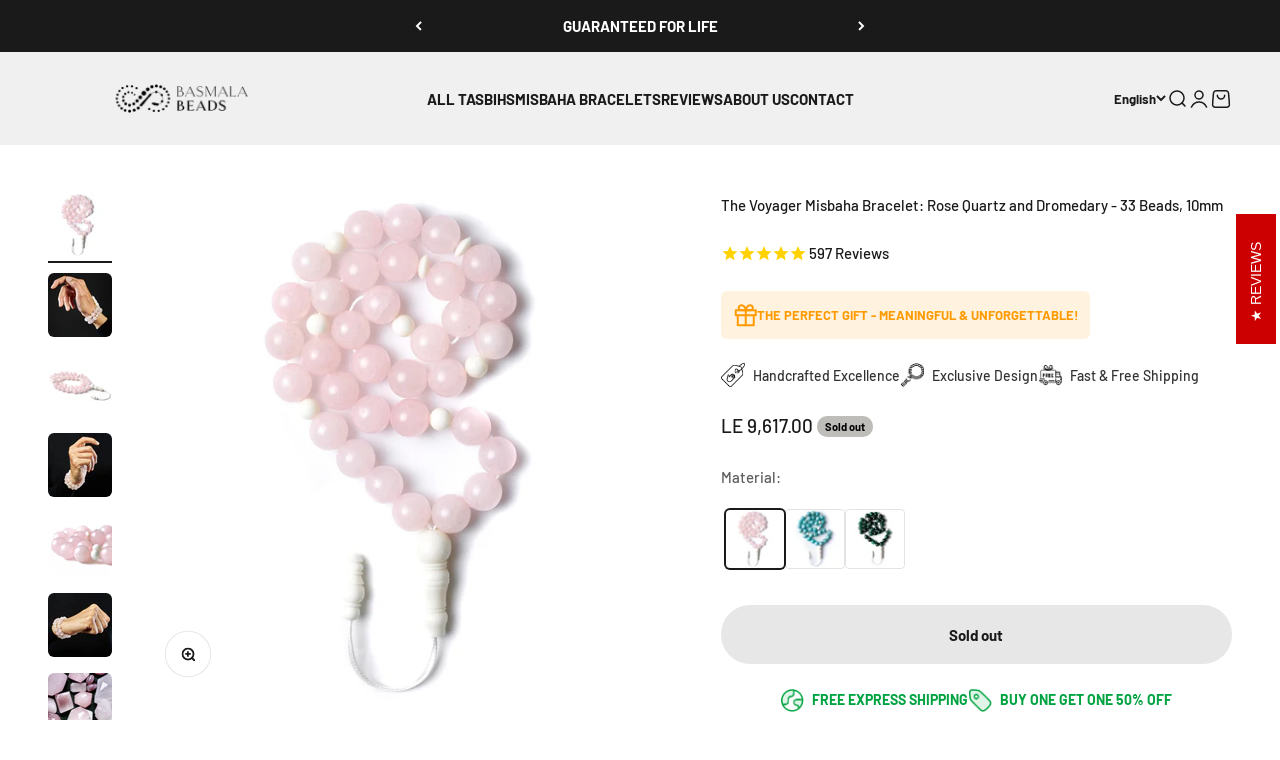

--- FILE ---
content_type: text/html; charset=utf-8
request_url: https://basmalabeads.com/en-eg/products/delicate-rose-quartz-misbaha-bracelet-33-beads
body_size: 42118
content:
<!doctype html>

<html lang="en" dir="ltr">
  <head>
    <meta charset="utf-8">
    <meta
      name="viewport"
      content="width=device-width, initial-scale=1.0, height=device-height, minimum-scale=1.0, maximum-scale=1.0"
    >
    <meta name="theme-color" content="#f0f0f0">

    <title>
      Authentic Rose Quartz Tasbih Bracelet (Islamic Dhikr) - Basmala Beads
    </title><meta name="description" content="The World&#39;s Finest Misbaha Bracelet. Handcrafted With Premium Rose Quartz. This Islamic Art Tasbih Makes The Perfect Gift. Reserve Your Dhikr Beads Today."><link rel="canonical" href="https://basmalabeads.com/en-eg/products/delicate-rose-quartz-misbaha-bracelet-33-beads"><link rel="shortcut icon" href="//basmalabeads.com/cdn/shop/files/LOGO2.png?v=1717485140&width=96">
      <link rel="apple-touch-icon" href="//basmalabeads.com/cdn/shop/files/LOGO2.png?v=1717485140&width=180"><link rel="preconnect" href="https://cdn.shopify.com">
    <link rel="preconnect" href="https://fonts.shopifycdn.com" crossorigin>
    <link rel="dns-prefetch" href="https://productreviews.shopifycdn.com"><link rel="preload" href="//basmalabeads.com/cdn/fonts/barlow/barlow_n7.691d1d11f150e857dcbc1c10ef03d825bc378d81.woff2" as="font" type="font/woff2" crossorigin><link rel="preload" href="//basmalabeads.com/cdn/fonts/barlow/barlow_n5.a193a1990790eba0cc5cca569d23799830e90f07.woff2" as="font" type="font/woff2" crossorigin><meta property="og:type" content="product">
  <meta property="og:title" content="The Voyager Misbaha Bracelet: Rose Quartz and Dromedary - 33 Beads, 10mm">
  <meta property="product:price:amount" content="9,617.00">
  <meta property="product:price:currency" content="EGP">
  <meta property="product:availability" content="out of stock"><meta property="og:image" content="http://basmalabeads.com/cdn/shop/products/7_40dd11fd-3a18-4628-b226-fe1697ee0423.jpg?v=1756916976&width=2048">
  <meta property="og:image:secure_url" content="https://basmalabeads.com/cdn/shop/products/7_40dd11fd-3a18-4628-b226-fe1697ee0423.jpg?v=1756916976&width=2048">
  <meta property="og:image:width" content="1080">
  <meta property="og:image:height" content="1080"><meta property="og:description" content="The World&#39;s Finest Misbaha Bracelet. Handcrafted With Premium Rose Quartz. This Islamic Art Tasbih Makes The Perfect Gift. Reserve Your Dhikr Beads Today."><meta property="og:url" content="https://basmalabeads.com/en-eg/products/delicate-rose-quartz-misbaha-bracelet-33-beads">
<meta property="og:site_name" content="BasmalaBeads"><meta name="twitter:card" content="summary"><meta name="twitter:title" content="The Voyager Misbaha Bracelet: Rose Quartz and Dromedary - 33 Beads, 10mm">
  <meta name="twitter:description" content="

Modern Spirituality Meets Classic Elegance A fresh twist on the traditional Misbaha, crafted for the style-savvy and spiritually mindful.


Presence and Appreciation Every bead is a step in mindfulness, a reminder to cherish and focus on the essentials of life.


Durable, Thoughtful Design Made with superior materials for longevity, its 33 beads offer ease and fluidity in spiritual practices.


Serenity in the Fast Lane Ideal for calmness in chaos, the Voyager is your practical tool for staying spiritually centered.


Simplicity and Versatility Minimalist in design, it&#39;s your discreet companion for reflection, fitting seamlessly into any setting.


A Gift of Meaning Presented in a premium box, it’s the perfect thoughtful gesture for yourself or a loved one.


Lifetime of Tranquility Comfortable for everyday wear and backed by a lifetime guarantee, ensuring enduring peace and satisfaction.

"><meta name="twitter:image" content="https://basmalabeads.com/cdn/shop/products/7_40dd11fd-3a18-4628-b226-fe1697ee0423.jpg?crop=center&height=1200&v=1756916976&width=1200">
  <meta name="twitter:image:alt" content=""><script async crossorigin fetchpriority="high" src="/cdn/shopifycloud/importmap-polyfill/es-modules-shim.2.4.0.js"></script>
<script type="application/ld+json">{"@context":"http:\/\/schema.org\/","@id":"\/en-eg\/products\/delicate-rose-quartz-misbaha-bracelet-33-beads#product","@type":"Product","brand":{"@type":"Brand","name":"BasmalaBeads"},"category":"Prayer Beads","description":"\n\nModern Spirituality Meets Classic Elegance A fresh twist on the traditional Misbaha, crafted for the style-savvy and spiritually mindful.\n\n\nPresence and Appreciation Every bead is a step in mindfulness, a reminder to cherish and focus on the essentials of life.\n\n\nDurable, Thoughtful Design Made with superior materials for longevity, its 33 beads offer ease and fluidity in spiritual practices.\n\n\nSerenity in the Fast Lane Ideal for calmness in chaos, the Voyager is your practical tool for staying spiritually centered.\n\n\nSimplicity and Versatility Minimalist in design, it's your discreet companion for reflection, fitting seamlessly into any setting.\n\n\nA Gift of Meaning Presented in a premium box, it’s the perfect thoughtful gesture for yourself or a loved one.\n\n\nLifetime of Tranquility Comfortable for everyday wear and backed by a lifetime guarantee, ensuring enduring peace and satisfaction.\n\n","image":"https:\/\/basmalabeads.com\/cdn\/shop\/products\/7_40dd11fd-3a18-4628-b226-fe1697ee0423.jpg?v=1756916976\u0026width=1920","mpn":"672228045","name":"The Voyager Misbaha Bracelet: Rose Quartz and Dromedary - 33 Beads, 10mm","offers":{"@id":"\/en-eg\/products\/delicate-rose-quartz-misbaha-bracelet-33-beads?variant=43810327724287#offer","@type":"Offer","availability":"http:\/\/schema.org\/OutOfStock","price":"9617.00","priceCurrency":"EGP","url":"https:\/\/basmalabeads.com\/en-eg\/products\/delicate-rose-quartz-misbaha-bracelet-33-beads?variant=43810327724287"},"sku":"B10mBnRsQrtzBn-Sph-33-01","url":"https:\/\/basmalabeads.com\/en-eg\/products\/delicate-rose-quartz-misbaha-bracelet-33-beads"}</script><script type="application/ld+json">
  {
    "@context": "https://schema.org",
    "@type": "BreadcrumbList",
    "itemListElement": [{
        "@type": "ListItem",
        "position": 1,
        "name": "Home",
        "item": "https://basmalabeads.com"
      },{
            "@type": "ListItem",
            "position": 2,
            "name": "The Voyager Misbaha Bracelet: Rose Quartz and Dromedary - 33 Beads, 10mm",
            "item": "https://basmalabeads.com/en-eg/products/delicate-rose-quartz-misbaha-bracelet-33-beads"
          }]
  }
</script><style>/* Typography (heading) */
  @font-face {
  font-family: Barlow;
  font-weight: 700;
  font-style: normal;
  font-display: fallback;
  src: url("//basmalabeads.com/cdn/fonts/barlow/barlow_n7.691d1d11f150e857dcbc1c10ef03d825bc378d81.woff2") format("woff2"),
       url("//basmalabeads.com/cdn/fonts/barlow/barlow_n7.4fdbb1cb7da0e2c2f88492243ffa2b4f91924840.woff") format("woff");
}

@font-face {
  font-family: Barlow;
  font-weight: 700;
  font-style: italic;
  font-display: fallback;
  src: url("//basmalabeads.com/cdn/fonts/barlow/barlow_i7.50e19d6cc2ba5146fa437a5a7443c76d5d730103.woff2") format("woff2"),
       url("//basmalabeads.com/cdn/fonts/barlow/barlow_i7.47e9f98f1b094d912e6fd631cc3fe93d9f40964f.woff") format("woff");
}

/* Typography (body) */
  @font-face {
  font-family: Barlow;
  font-weight: 500;
  font-style: normal;
  font-display: fallback;
  src: url("//basmalabeads.com/cdn/fonts/barlow/barlow_n5.a193a1990790eba0cc5cca569d23799830e90f07.woff2") format("woff2"),
       url("//basmalabeads.com/cdn/fonts/barlow/barlow_n5.ae31c82169b1dc0715609b8cc6a610b917808358.woff") format("woff");
}

@font-face {
  font-family: Barlow;
  font-weight: 500;
  font-style: italic;
  font-display: fallback;
  src: url("//basmalabeads.com/cdn/fonts/barlow/barlow_i5.714d58286997b65cd479af615cfa9bb0a117a573.woff2") format("woff2"),
       url("//basmalabeads.com/cdn/fonts/barlow/barlow_i5.0120f77e6447d3b5df4bbec8ad8c2d029d87fb21.woff") format("woff");
}

@font-face {
  font-family: Barlow;
  font-weight: 700;
  font-style: normal;
  font-display: fallback;
  src: url("//basmalabeads.com/cdn/fonts/barlow/barlow_n7.691d1d11f150e857dcbc1c10ef03d825bc378d81.woff2") format("woff2"),
       url("//basmalabeads.com/cdn/fonts/barlow/barlow_n7.4fdbb1cb7da0e2c2f88492243ffa2b4f91924840.woff") format("woff");
}

@font-face {
  font-family: Barlow;
  font-weight: 700;
  font-style: italic;
  font-display: fallback;
  src: url("//basmalabeads.com/cdn/fonts/barlow/barlow_i7.50e19d6cc2ba5146fa437a5a7443c76d5d730103.woff2") format("woff2"),
       url("//basmalabeads.com/cdn/fonts/barlow/barlow_i7.47e9f98f1b094d912e6fd631cc3fe93d9f40964f.woff") format("woff");
}

:root {
    /**
     * ---------------------------------------------------------------------
     * SPACING VARIABLES
     *
     * We are using a spacing inspired from frameworks like Tailwind CSS.
     * ---------------------------------------------------------------------
     */
    --spacing-0-5: 0.125rem; /* 2px */
    --spacing-1: 0.25rem; /* 4px */
    --spacing-1-5: 0.375rem; /* 6px */
    --spacing-2: 0.5rem; /* 8px */
    --spacing-2-5: 0.625rem; /* 10px */
    --spacing-3: 0.75rem; /* 12px */
    --spacing-3-5: 0.875rem; /* 14px */
    --spacing-4: 1rem; /* 16px */
    --spacing-4-5: 1.125rem; /* 18px */
    --spacing-5: 1.25rem; /* 20px */
    --spacing-5-5: 1.375rem; /* 22px */
    --spacing-6: 1.5rem; /* 24px */
    --spacing-6-5: 1.625rem; /* 26px */
    --spacing-7: 1.75rem; /* 28px */
    --spacing-7-5: 1.875rem; /* 30px */
    --spacing-8: 2rem; /* 32px */
    --spacing-8-5: 2.125rem; /* 34px */
    --spacing-9: 2.25rem; /* 36px */
    --spacing-9-5: 2.375rem; /* 38px */
    --spacing-10: 2.5rem; /* 40px */
    --spacing-11: 2.75rem; /* 44px */
    --spacing-12: 3rem; /* 48px */
    --spacing-14: 3.5rem; /* 56px */
    --spacing-16: 4rem; /* 64px */
    --spacing-18: 4.5rem; /* 72px */
    --spacing-20: 5rem; /* 80px */
    --spacing-24: 6rem; /* 96px */
    --spacing-28: 7rem; /* 112px */
    --spacing-32: 8rem; /* 128px */
    --spacing-36: 9rem; /* 144px */
    --spacing-40: 10rem; /* 160px */
    --spacing-44: 11rem; /* 176px */
    --spacing-48: 12rem; /* 192px */
    --spacing-52: 13rem; /* 208px */
    --spacing-56: 14rem; /* 224px */
    --spacing-60: 15rem; /* 240px */
    --spacing-64: 16rem; /* 256px */
    --spacing-72: 18rem; /* 288px */
    --spacing-80: 20rem; /* 320px */
    --spacing-96: 24rem; /* 384px */

    /* Container */
    --container-max-width: 1440px;
    --container-narrow-max-width: 1190px;
    --container-gutter: var(--spacing-5);
    --section-outer-spacing-block: var(--spacing-10);
    --section-inner-max-spacing-block: var(--spacing-9);
    --section-inner-spacing-inline: var(--container-gutter);
    --section-stack-spacing-block: var(--spacing-8);

    /* Grid gutter */
    --grid-gutter: var(--spacing-5);

    /* Product list settings */
    --product-list-row-gap: var(--spacing-8);
    --product-list-column-gap: var(--grid-gutter);

    /* Form settings */
    --input-gap: var(--spacing-2);
    --input-height: 2.625rem;
    --input-padding-inline: var(--spacing-4);

    /* Other sizes */
    --sticky-area-height: calc(var(--sticky-announcement-bar-enabled, 0) * var(--announcement-bar-height, 0px) + var(--sticky-header-enabled, 0) * var(--header-height, 0px));

    /* RTL support */
    --transform-logical-flip: 1;
    --transform-origin-start: left;
    --transform-origin-end: right;

    /**
     * ---------------------------------------------------------------------
     * TYPOGRAPHY
     * ---------------------------------------------------------------------
     */

    /* Font properties */
    --heading-font-family: Barlow, sans-serif;
    --heading-font-weight: 700;
    --heading-font-style: normal;
    --heading-text-transform: uppercase;
    --heading-letter-spacing: 0.005em;
    --text-font-family: Barlow, sans-serif;
    --text-font-weight: 500;
    --text-font-style: normal;
    --text-letter-spacing: 0.0em;

    /* Font sizes */
    --text-h0: 2.5rem;
    --text-h1: 1.75rem;
    --text-h2: 1.5rem;
    --text-h3: 1.375rem;
    --text-h4: 1.125rem;
    --text-h5: 1.125rem;
    --text-h6: 1rem;
    --text-xs: 0.6875rem;
    --text-sm: 0.75rem;
    --text-base: 0.875rem;
    --text-lg: 1.125rem;

    /**
     * ---------------------------------------------------------------------
     * COLORS
     * ---------------------------------------------------------------------
     */

    /* Color settings */--accent: 26 26 26;
    --text-primary: 26 26 26;
    --background-primary: 255 255 255;
    --dialog-background: 255 255 255;
    --border-color: var(--text-color, var(--text-primary)) / 0.12;

    /* Button colors */
    --button-background-primary: 26 26 26;
    --button-text-primary: 255 255 255;
    --button-background-secondary: 240 196 23;
    --button-text-secondary: 26 26 26;

    /* Status colors */
    --success-background: 238 241 235;
    --success-text: 112 138 92;
    --warning-background: 252 240 227;
    --warning-text: 227 126 22;
    --error-background: 245 229 229;
    --error-text: 170 40 38;

    /* Product colors */
    --on-sale-text: 227 79 79;
    --on-sale-badge-background: 227 79 79;
    --on-sale-badge-text: 255 255 255;
    --sold-out-badge-background: 190 189 185;
    --sold-out-badge-text: 0 0 0;
    --primary-badge-background: 128 60 238;
    --primary-badge-text: 255 255 255;
    --star-color: 255 183 74;
    --product-card-background: 255 255 255;
    --product-card-text: 26 26 26;

    /* Header colors */
    --header-background: 240 240 240;
    --header-text: 26 26 26;

    /* Footer colors */
    --footer-background: 255 255 255;
    --footer-text: 26 26 26;

    /* Rounded variables (used for border radius) */
    --rounded-xs: 0.25rem;
    --rounded-sm: 0.375rem;
    --rounded: 0.75rem;
    --rounded-lg: 1.5rem;
    --rounded-full: 9999px;

    --rounded-button: 3.75rem;
    --rounded-input: 0.5rem;

    /* Box shadow */
    --shadow-sm: 0 2px 8px rgb(var(--text-primary) / 0.1);
    --shadow: 0 5px 15px rgb(var(--text-primary) / 0.1);
    --shadow-md: 0 5px 30px rgb(var(--text-primary) / 0.1);
    --shadow-block: 0px 18px 50px rgb(var(--text-primary) / 0.1);

    /**
     * ---------------------------------------------------------------------
     * OTHER
     * ---------------------------------------------------------------------
     */

    --stagger-products-reveal-opacity: 0;
    --cursor-close-svg-url: url(//basmalabeads.com/cdn/shop/t/141/assets/cursor-close.svg?v=147174565022153725511739352433);
    --cursor-zoom-in-svg-url: url(//basmalabeads.com/cdn/shop/t/141/assets/cursor-zoom-in.svg?v=154953035094101115921739352433);
    --cursor-zoom-out-svg-url: url(//basmalabeads.com/cdn/shop/t/141/assets/cursor-zoom-out.svg?v=16155520337305705181739352433);
    --checkmark-svg-url: url(//basmalabeads.com/cdn/shop/t/141/assets/checkmark.svg?v=77552481021870063511739352433);
  }

  [dir="rtl"]:root {
    /* RTL support */
    --transform-logical-flip: -1;
    --transform-origin-start: right;
    --transform-origin-end: left;
  }

  @media screen and (min-width: 700px) {
    :root {
      /* Typography (font size) */
      --text-h0: 3.25rem;
      --text-h1: 2.25rem;
      --text-h2: 1.75rem;
      --text-h3: 1.625rem;
      --text-h4: 1.25rem;
      --text-h5: 1.25rem;
      --text-h6: 1.125rem;

      --text-xs: 0.6875rem;
      --text-sm: 0.8125rem;
      --text-base: 0.9375rem;
      --text-lg: 1.1875rem;

      /* Spacing */
      --container-gutter: 2rem;
      --section-outer-spacing-block: var(--spacing-14);
      --section-inner-max-spacing-block: var(--spacing-10);
      --section-inner-spacing-inline: var(--spacing-10);
      --section-stack-spacing-block: var(--spacing-12);

      /* Grid gutter */
      --grid-gutter: var(--spacing-6);

      /* Product list settings */
      --product-list-row-gap: var(--spacing-12);

      /* Form settings */
      --input-gap: 1rem;
      --input-height: 3.125rem;
      --input-padding-inline: var(--spacing-5);
    }
  }

  @media screen and (min-width: 1000px) {
    :root {
      /* Spacing settings */
      --container-gutter: var(--spacing-12);
      --section-outer-spacing-block: var(--spacing-16);
      --section-inner-max-spacing-block: var(--spacing-14);
      --section-inner-spacing-inline: var(--spacing-14);
      --section-stack-spacing-block: var(--spacing-12);
    }
  }

  @media screen and (min-width: 1150px) {
    :root {
      /* Spacing settings */
      --container-gutter: var(--spacing-12);
      --section-outer-spacing-block: var(--spacing-16);
      --section-inner-max-spacing-block: var(--spacing-14);
      --section-inner-spacing-inline: var(--spacing-14);
      --section-stack-spacing-block: var(--spacing-12);
    }
  }

  @media screen and (min-width: 1400px) {
    :root {
      /* Typography (font size) */
      --text-h0: 4rem;
      --text-h1: 3rem;
      --text-h2: 2.5rem;
      --text-h3: 1.75rem;
      --text-h4: 1.5rem;
      --text-h5: 1.25rem;
      --text-h6: 1.25rem;

      --section-outer-spacing-block: var(--spacing-20);
      --section-inner-max-spacing-block: var(--spacing-16);
      --section-inner-spacing-inline: var(--spacing-16);
    }
  }

  @media screen and (min-width: 1600px) {
    :root {
      --section-outer-spacing-block: var(--spacing-20);
      --section-inner-max-spacing-block: var(--spacing-18);
      --section-inner-spacing-inline: var(--spacing-18);
    }
  }

  /**
   * ---------------------------------------------------------------------
   * LIQUID DEPENDANT CSS
   *
   * Our main CSS is Liquid free, but some very specific features depend on
   * theme settings, so we have them here
   * ---------------------------------------------------------------------
   */</style><script>
  // This allows to expose several variables to the global scope, to be used in scripts
  window.themeVariables = {
    settings: {
      showPageTransition: null,
      staggerProductsApparition: true,
      reduceDrawerAnimation: true,
      reduceMenuAnimation: false,
      headingApparition: "split_fade",
      pageType: "product",
      moneyFormat: "LE {{amount}}",
      moneyWithCurrencyFormat: "LE {{amount}} EGP",
      currencyCodeEnabled: false,
      cartType: "drawer",
      showDiscount: true,
      discountMode: "percentage",
      pageBackground: "#ffffff",
      textColor: "#1a1a1a"
    },

    strings: {
      accessibilityClose: "Close",
      accessibilityNext: "Next",
      accessibilityPrevious: "Previous",
      closeGallery: "Close gallery",
      zoomGallery: "Zoom",
      errorGallery: "Image cannot be loaded",
      searchNoResults: "No results could be found.",
      addOrderNote: "Add order note",
      editOrderNote: "Edit order note",
      shippingEstimatorNoResults: "Sorry, we do not ship to your address.",
      shippingEstimatorOneResult: "There is one shipping rate for your address:",
      shippingEstimatorMultipleResults: "There are several shipping rates for your address:",
      shippingEstimatorError: "One or more error occurred while retrieving shipping rates:"
    },

    breakpoints: {
      'sm': 'screen and (min-width: 700px)',
      'md': 'screen and (min-width: 1000px)',
      'lg': 'screen and (min-width: 1150px)',
      'xl': 'screen and (min-width: 1400px)',

      'sm-max': 'screen and (max-width: 699px)',
      'md-max': 'screen and (max-width: 999px)',
      'lg-max': 'screen and (max-width: 1149px)',
      'xl-max': 'screen and (max-width: 1399px)'
    }
  };

  // For detecting native share
  document.documentElement.classList.add(`native-share--${navigator.share ? 'enabled' : 'disabled'}`);// We save the product ID in local storage to be eventually used for recently viewed section
    try {
      const recentlyViewedProducts = new Set(JSON.parse(localStorage.getItem('theme:recently-viewed-products') || '[]'));

      recentlyViewedProducts.delete(7966297424127); // Delete first to re-move the product
      recentlyViewedProducts.add(7966297424127);

      localStorage.setItem('theme:recently-viewed-products', JSON.stringify(Array.from(recentlyViewedProducts.values()).reverse()));
    } catch (e) {
      // Safari in private mode does not allow setting item, we silently fail
    }</script><script>
      if (!(HTMLScriptElement.supports && HTMLScriptElement.supports('importmap'))) {
        const importMapPolyfill = document.createElement('script');
        importMapPolyfill.async = true;
        importMapPolyfill.src = "//basmalabeads.com/cdn/shop/t/141/assets/es-module-shims.min.js?v=98603786603752121101739352433";

        document.head.appendChild(importMapPolyfill);
      }
    </script>

    <script type="importmap">{
        "imports": {
          "vendor": "//basmalabeads.com/cdn/shop/t/141/assets/vendor.min.js?v=37127808935879722241739352433",
          "theme": "//basmalabeads.com/cdn/shop/t/141/assets/theme.js?v=52388010713111981741739352433",
          "photoswipe": "//basmalabeads.com/cdn/shop/t/141/assets/photoswipe.min.js?v=13374349288281597431739352433"
        }
      }
    </script>

    <script type="module" src="//basmalabeads.com/cdn/shop/t/141/assets/vendor.min.js?v=37127808935879722241739352433"></script>
    <script type="module" src="//basmalabeads.com/cdn/shop/t/141/assets/theme.js?v=52388010713111981741739352433"></script>

    <script>window.performance && window.performance.mark && window.performance.mark('shopify.content_for_header.start');</script><meta name="google-site-verification" content="JvVK2JJFnd1OJpzddVt7OXnFrzV993SYaAFGClc0xrA">
<meta name="facebook-domain-verification" content="14qcilyv5ghmyy6qrwhsijfq8w10ap">
<meta id="shopify-digital-wallet" name="shopify-digital-wallet" content="/6724255842/digital_wallets/dialog">
<meta name="shopify-checkout-api-token" content="db28757bc1cc904f61b90c814926216a">
<meta id="in-context-paypal-metadata" data-shop-id="6724255842" data-venmo-supported="false" data-environment="production" data-locale="en_US" data-paypal-v4="true" data-currency="EGP">
<link rel="alternate" hreflang="x-default" href="https://basmalabeads.com/products/delicate-rose-quartz-misbaha-bracelet-33-beads">
<link rel="alternate" hreflang="en" href="https://basmalabeads.com/products/delicate-rose-quartz-misbaha-bracelet-33-beads">
<link rel="alternate" hreflang="en-AE" href="https://basmalabeads.com/en-ae/products/delicate-rose-quartz-misbaha-bracelet-33-beads">
<link rel="alternate" hreflang="ar-AE" href="https://basmalabeads.com/ar-ae/products/delicate-rose-quartz-misbaha-bracelet-33-beads">
<link rel="alternate" hreflang="en-AU" href="https://basmalabeads.com/en-au/products/delicate-rose-quartz-misbaha-bracelet-33-beads">
<link rel="alternate" hreflang="en-BN" href="https://basmalabeads.com/en-bn/products/delicate-rose-quartz-misbaha-bracelet-33-beads">
<link rel="alternate" hreflang="en-EG" href="https://basmalabeads.com/en-eg/products/delicate-rose-quartz-misbaha-bracelet-33-beads">
<link rel="alternate" hreflang="ar-EG" href="https://basmalabeads.com/ar-eg/products/delicate-rose-quartz-misbaha-bracelet-33-beads">
<link rel="alternate" hreflang="en-GB" href="https://basmalabeads.com/en-gb/products/delicate-rose-quartz-misbaha-bracelet-33-beads">
<link rel="alternate" hreflang="en-ID" href="https://basmalabeads.com/en-id/products/delicate-rose-quartz-misbaha-bracelet-33-beads">
<link rel="alternate" hreflang="en-MY" href="https://basmalabeads.com/en-my/products/delicate-rose-quartz-misbaha-bracelet-33-beads">
<link rel="alternate" hreflang="en-PK" href="https://basmalabeads.com/en-pk/products/delicate-rose-quartz-misbaha-bracelet-33-beads">
<link rel="alternate" hreflang="en-QA" href="https://basmalabeads.com/en-qa/products/delicate-rose-quartz-misbaha-bracelet-33-beads">
<link rel="alternate" hreflang="ar-QA" href="https://basmalabeads.com/ar-qa/products/delicate-rose-quartz-misbaha-bracelet-33-beads">
<link rel="alternate" hreflang="en-SA" href="https://basmalabeads.com/en-sa/products/delicate-rose-quartz-misbaha-bracelet-33-beads">
<link rel="alternate" hreflang="ar-SA" href="https://basmalabeads.com/ar-sa/products/delicate-rose-quartz-misbaha-bracelet-33-beads">
<link rel="alternate" hreflang="en-SG" href="https://basmalabeads.com/en-sg/products/delicate-rose-quartz-misbaha-bracelet-33-beads">
<link rel="alternate" hreflang="en-AC" href="https://basmalabeads.com/en-int/products/delicate-rose-quartz-misbaha-bracelet-33-beads">
<link rel="alternate" hreflang="ar-AC" href="https://basmalabeads.com/ar-int/products/delicate-rose-quartz-misbaha-bracelet-33-beads">
<link rel="alternate" hreflang="en-AD" href="https://basmalabeads.com/en-int/products/delicate-rose-quartz-misbaha-bracelet-33-beads">
<link rel="alternate" hreflang="ar-AD" href="https://basmalabeads.com/ar-int/products/delicate-rose-quartz-misbaha-bracelet-33-beads">
<link rel="alternate" hreflang="en-AF" href="https://basmalabeads.com/en-int/products/delicate-rose-quartz-misbaha-bracelet-33-beads">
<link rel="alternate" hreflang="ar-AF" href="https://basmalabeads.com/ar-int/products/delicate-rose-quartz-misbaha-bracelet-33-beads">
<link rel="alternate" hreflang="en-AG" href="https://basmalabeads.com/en-int/products/delicate-rose-quartz-misbaha-bracelet-33-beads">
<link rel="alternate" hreflang="ar-AG" href="https://basmalabeads.com/ar-int/products/delicate-rose-quartz-misbaha-bracelet-33-beads">
<link rel="alternate" hreflang="en-AI" href="https://basmalabeads.com/en-int/products/delicate-rose-quartz-misbaha-bracelet-33-beads">
<link rel="alternate" hreflang="ar-AI" href="https://basmalabeads.com/ar-int/products/delicate-rose-quartz-misbaha-bracelet-33-beads">
<link rel="alternate" hreflang="en-AL" href="https://basmalabeads.com/en-int/products/delicate-rose-quartz-misbaha-bracelet-33-beads">
<link rel="alternate" hreflang="ar-AL" href="https://basmalabeads.com/ar-int/products/delicate-rose-quartz-misbaha-bracelet-33-beads">
<link rel="alternate" hreflang="en-AM" href="https://basmalabeads.com/en-int/products/delicate-rose-quartz-misbaha-bracelet-33-beads">
<link rel="alternate" hreflang="ar-AM" href="https://basmalabeads.com/ar-int/products/delicate-rose-quartz-misbaha-bracelet-33-beads">
<link rel="alternate" hreflang="en-AN" href="https://basmalabeads.com/en-int/products/delicate-rose-quartz-misbaha-bracelet-33-beads">
<link rel="alternate" hreflang="ar-AN" href="https://basmalabeads.com/ar-int/products/delicate-rose-quartz-misbaha-bracelet-33-beads">
<link rel="alternate" hreflang="en-AO" href="https://basmalabeads.com/en-int/products/delicate-rose-quartz-misbaha-bracelet-33-beads">
<link rel="alternate" hreflang="ar-AO" href="https://basmalabeads.com/ar-int/products/delicate-rose-quartz-misbaha-bracelet-33-beads">
<link rel="alternate" hreflang="en-AR" href="https://basmalabeads.com/en-int/products/delicate-rose-quartz-misbaha-bracelet-33-beads">
<link rel="alternate" hreflang="ar-AR" href="https://basmalabeads.com/ar-int/products/delicate-rose-quartz-misbaha-bracelet-33-beads">
<link rel="alternate" hreflang="en-AW" href="https://basmalabeads.com/en-int/products/delicate-rose-quartz-misbaha-bracelet-33-beads">
<link rel="alternate" hreflang="ar-AW" href="https://basmalabeads.com/ar-int/products/delicate-rose-quartz-misbaha-bracelet-33-beads">
<link rel="alternate" hreflang="en-AX" href="https://basmalabeads.com/en-int/products/delicate-rose-quartz-misbaha-bracelet-33-beads">
<link rel="alternate" hreflang="ar-AX" href="https://basmalabeads.com/ar-int/products/delicate-rose-quartz-misbaha-bracelet-33-beads">
<link rel="alternate" hreflang="en-AZ" href="https://basmalabeads.com/en-int/products/delicate-rose-quartz-misbaha-bracelet-33-beads">
<link rel="alternate" hreflang="ar-AZ" href="https://basmalabeads.com/ar-int/products/delicate-rose-quartz-misbaha-bracelet-33-beads">
<link rel="alternate" hreflang="en-BA" href="https://basmalabeads.com/en-int/products/delicate-rose-quartz-misbaha-bracelet-33-beads">
<link rel="alternate" hreflang="ar-BA" href="https://basmalabeads.com/ar-int/products/delicate-rose-quartz-misbaha-bracelet-33-beads">
<link rel="alternate" hreflang="en-BB" href="https://basmalabeads.com/en-int/products/delicate-rose-quartz-misbaha-bracelet-33-beads">
<link rel="alternate" hreflang="ar-BB" href="https://basmalabeads.com/ar-int/products/delicate-rose-quartz-misbaha-bracelet-33-beads">
<link rel="alternate" hreflang="en-BD" href="https://basmalabeads.com/en-int/products/delicate-rose-quartz-misbaha-bracelet-33-beads">
<link rel="alternate" hreflang="ar-BD" href="https://basmalabeads.com/ar-int/products/delicate-rose-quartz-misbaha-bracelet-33-beads">
<link rel="alternate" hreflang="en-BF" href="https://basmalabeads.com/en-int/products/delicate-rose-quartz-misbaha-bracelet-33-beads">
<link rel="alternate" hreflang="ar-BF" href="https://basmalabeads.com/ar-int/products/delicate-rose-quartz-misbaha-bracelet-33-beads">
<link rel="alternate" hreflang="en-BG" href="https://basmalabeads.com/en-int/products/delicate-rose-quartz-misbaha-bracelet-33-beads">
<link rel="alternate" hreflang="ar-BG" href="https://basmalabeads.com/ar-int/products/delicate-rose-quartz-misbaha-bracelet-33-beads">
<link rel="alternate" hreflang="en-BI" href="https://basmalabeads.com/en-int/products/delicate-rose-quartz-misbaha-bracelet-33-beads">
<link rel="alternate" hreflang="ar-BI" href="https://basmalabeads.com/ar-int/products/delicate-rose-quartz-misbaha-bracelet-33-beads">
<link rel="alternate" hreflang="en-BJ" href="https://basmalabeads.com/en-int/products/delicate-rose-quartz-misbaha-bracelet-33-beads">
<link rel="alternate" hreflang="ar-BJ" href="https://basmalabeads.com/ar-int/products/delicate-rose-quartz-misbaha-bracelet-33-beads">
<link rel="alternate" hreflang="en-BL" href="https://basmalabeads.com/en-int/products/delicate-rose-quartz-misbaha-bracelet-33-beads">
<link rel="alternate" hreflang="ar-BL" href="https://basmalabeads.com/ar-int/products/delicate-rose-quartz-misbaha-bracelet-33-beads">
<link rel="alternate" hreflang="en-BM" href="https://basmalabeads.com/en-int/products/delicate-rose-quartz-misbaha-bracelet-33-beads">
<link rel="alternate" hreflang="ar-BM" href="https://basmalabeads.com/ar-int/products/delicate-rose-quartz-misbaha-bracelet-33-beads">
<link rel="alternate" hreflang="en-BO" href="https://basmalabeads.com/en-int/products/delicate-rose-quartz-misbaha-bracelet-33-beads">
<link rel="alternate" hreflang="ar-BO" href="https://basmalabeads.com/ar-int/products/delicate-rose-quartz-misbaha-bracelet-33-beads">
<link rel="alternate" hreflang="en-BQ" href="https://basmalabeads.com/en-int/products/delicate-rose-quartz-misbaha-bracelet-33-beads">
<link rel="alternate" hreflang="ar-BQ" href="https://basmalabeads.com/ar-int/products/delicate-rose-quartz-misbaha-bracelet-33-beads">
<link rel="alternate" hreflang="en-BR" href="https://basmalabeads.com/en-int/products/delicate-rose-quartz-misbaha-bracelet-33-beads">
<link rel="alternate" hreflang="ar-BR" href="https://basmalabeads.com/ar-int/products/delicate-rose-quartz-misbaha-bracelet-33-beads">
<link rel="alternate" hreflang="en-BS" href="https://basmalabeads.com/en-int/products/delicate-rose-quartz-misbaha-bracelet-33-beads">
<link rel="alternate" hreflang="ar-BS" href="https://basmalabeads.com/ar-int/products/delicate-rose-quartz-misbaha-bracelet-33-beads">
<link rel="alternate" hreflang="en-BT" href="https://basmalabeads.com/en-int/products/delicate-rose-quartz-misbaha-bracelet-33-beads">
<link rel="alternate" hreflang="ar-BT" href="https://basmalabeads.com/ar-int/products/delicate-rose-quartz-misbaha-bracelet-33-beads">
<link rel="alternate" hreflang="en-BV" href="https://basmalabeads.com/en-int/products/delicate-rose-quartz-misbaha-bracelet-33-beads">
<link rel="alternate" hreflang="ar-BV" href="https://basmalabeads.com/ar-int/products/delicate-rose-quartz-misbaha-bracelet-33-beads">
<link rel="alternate" hreflang="en-BW" href="https://basmalabeads.com/en-int/products/delicate-rose-quartz-misbaha-bracelet-33-beads">
<link rel="alternate" hreflang="ar-BW" href="https://basmalabeads.com/ar-int/products/delicate-rose-quartz-misbaha-bracelet-33-beads">
<link rel="alternate" hreflang="en-BY" href="https://basmalabeads.com/en-int/products/delicate-rose-quartz-misbaha-bracelet-33-beads">
<link rel="alternate" hreflang="ar-BY" href="https://basmalabeads.com/ar-int/products/delicate-rose-quartz-misbaha-bracelet-33-beads">
<link rel="alternate" hreflang="en-BZ" href="https://basmalabeads.com/en-int/products/delicate-rose-quartz-misbaha-bracelet-33-beads">
<link rel="alternate" hreflang="ar-BZ" href="https://basmalabeads.com/ar-int/products/delicate-rose-quartz-misbaha-bracelet-33-beads">
<link rel="alternate" hreflang="en-CC" href="https://basmalabeads.com/en-int/products/delicate-rose-quartz-misbaha-bracelet-33-beads">
<link rel="alternate" hreflang="ar-CC" href="https://basmalabeads.com/ar-int/products/delicate-rose-quartz-misbaha-bracelet-33-beads">
<link rel="alternate" hreflang="en-CD" href="https://basmalabeads.com/en-int/products/delicate-rose-quartz-misbaha-bracelet-33-beads">
<link rel="alternate" hreflang="ar-CD" href="https://basmalabeads.com/ar-int/products/delicate-rose-quartz-misbaha-bracelet-33-beads">
<link rel="alternate" hreflang="en-CF" href="https://basmalabeads.com/en-int/products/delicate-rose-quartz-misbaha-bracelet-33-beads">
<link rel="alternate" hreflang="ar-CF" href="https://basmalabeads.com/ar-int/products/delicate-rose-quartz-misbaha-bracelet-33-beads">
<link rel="alternate" hreflang="en-CG" href="https://basmalabeads.com/en-int/products/delicate-rose-quartz-misbaha-bracelet-33-beads">
<link rel="alternate" hreflang="ar-CG" href="https://basmalabeads.com/ar-int/products/delicate-rose-quartz-misbaha-bracelet-33-beads">
<link rel="alternate" hreflang="en-CH" href="https://basmalabeads.com/en-int/products/delicate-rose-quartz-misbaha-bracelet-33-beads">
<link rel="alternate" hreflang="ar-CH" href="https://basmalabeads.com/ar-int/products/delicate-rose-quartz-misbaha-bracelet-33-beads">
<link rel="alternate" hreflang="en-CI" href="https://basmalabeads.com/en-int/products/delicate-rose-quartz-misbaha-bracelet-33-beads">
<link rel="alternate" hreflang="ar-CI" href="https://basmalabeads.com/ar-int/products/delicate-rose-quartz-misbaha-bracelet-33-beads">
<link rel="alternate" hreflang="en-CK" href="https://basmalabeads.com/en-int/products/delicate-rose-quartz-misbaha-bracelet-33-beads">
<link rel="alternate" hreflang="ar-CK" href="https://basmalabeads.com/ar-int/products/delicate-rose-quartz-misbaha-bracelet-33-beads">
<link rel="alternate" hreflang="en-CL" href="https://basmalabeads.com/en-int/products/delicate-rose-quartz-misbaha-bracelet-33-beads">
<link rel="alternate" hreflang="ar-CL" href="https://basmalabeads.com/ar-int/products/delicate-rose-quartz-misbaha-bracelet-33-beads">
<link rel="alternate" hreflang="en-CM" href="https://basmalabeads.com/en-int/products/delicate-rose-quartz-misbaha-bracelet-33-beads">
<link rel="alternate" hreflang="ar-CM" href="https://basmalabeads.com/ar-int/products/delicate-rose-quartz-misbaha-bracelet-33-beads">
<link rel="alternate" hreflang="en-CN" href="https://basmalabeads.com/en-int/products/delicate-rose-quartz-misbaha-bracelet-33-beads">
<link rel="alternate" hreflang="ar-CN" href="https://basmalabeads.com/ar-int/products/delicate-rose-quartz-misbaha-bracelet-33-beads">
<link rel="alternate" hreflang="en-CO" href="https://basmalabeads.com/en-int/products/delicate-rose-quartz-misbaha-bracelet-33-beads">
<link rel="alternate" hreflang="ar-CO" href="https://basmalabeads.com/ar-int/products/delicate-rose-quartz-misbaha-bracelet-33-beads">
<link rel="alternate" hreflang="en-CR" href="https://basmalabeads.com/en-int/products/delicate-rose-quartz-misbaha-bracelet-33-beads">
<link rel="alternate" hreflang="ar-CR" href="https://basmalabeads.com/ar-int/products/delicate-rose-quartz-misbaha-bracelet-33-beads">
<link rel="alternate" hreflang="en-CV" href="https://basmalabeads.com/en-int/products/delicate-rose-quartz-misbaha-bracelet-33-beads">
<link rel="alternate" hreflang="ar-CV" href="https://basmalabeads.com/ar-int/products/delicate-rose-quartz-misbaha-bracelet-33-beads">
<link rel="alternate" hreflang="en-CW" href="https://basmalabeads.com/en-int/products/delicate-rose-quartz-misbaha-bracelet-33-beads">
<link rel="alternate" hreflang="ar-CW" href="https://basmalabeads.com/ar-int/products/delicate-rose-quartz-misbaha-bracelet-33-beads">
<link rel="alternate" hreflang="en-CX" href="https://basmalabeads.com/en-int/products/delicate-rose-quartz-misbaha-bracelet-33-beads">
<link rel="alternate" hreflang="ar-CX" href="https://basmalabeads.com/ar-int/products/delicate-rose-quartz-misbaha-bracelet-33-beads">
<link rel="alternate" hreflang="en-CY" href="https://basmalabeads.com/en-int/products/delicate-rose-quartz-misbaha-bracelet-33-beads">
<link rel="alternate" hreflang="ar-CY" href="https://basmalabeads.com/ar-int/products/delicate-rose-quartz-misbaha-bracelet-33-beads">
<link rel="alternate" hreflang="en-CZ" href="https://basmalabeads.com/en-int/products/delicate-rose-quartz-misbaha-bracelet-33-beads">
<link rel="alternate" hreflang="ar-CZ" href="https://basmalabeads.com/ar-int/products/delicate-rose-quartz-misbaha-bracelet-33-beads">
<link rel="alternate" hreflang="en-DJ" href="https://basmalabeads.com/en-int/products/delicate-rose-quartz-misbaha-bracelet-33-beads">
<link rel="alternate" hreflang="ar-DJ" href="https://basmalabeads.com/ar-int/products/delicate-rose-quartz-misbaha-bracelet-33-beads">
<link rel="alternate" hreflang="en-DK" href="https://basmalabeads.com/en-int/products/delicate-rose-quartz-misbaha-bracelet-33-beads">
<link rel="alternate" hreflang="ar-DK" href="https://basmalabeads.com/ar-int/products/delicate-rose-quartz-misbaha-bracelet-33-beads">
<link rel="alternate" hreflang="en-DM" href="https://basmalabeads.com/en-int/products/delicate-rose-quartz-misbaha-bracelet-33-beads">
<link rel="alternate" hreflang="ar-DM" href="https://basmalabeads.com/ar-int/products/delicate-rose-quartz-misbaha-bracelet-33-beads">
<link rel="alternate" hreflang="en-DO" href="https://basmalabeads.com/en-int/products/delicate-rose-quartz-misbaha-bracelet-33-beads">
<link rel="alternate" hreflang="ar-DO" href="https://basmalabeads.com/ar-int/products/delicate-rose-quartz-misbaha-bracelet-33-beads">
<link rel="alternate" hreflang="en-DZ" href="https://basmalabeads.com/en-int/products/delicate-rose-quartz-misbaha-bracelet-33-beads">
<link rel="alternate" hreflang="ar-DZ" href="https://basmalabeads.com/ar-int/products/delicate-rose-quartz-misbaha-bracelet-33-beads">
<link rel="alternate" hreflang="en-EC" href="https://basmalabeads.com/en-int/products/delicate-rose-quartz-misbaha-bracelet-33-beads">
<link rel="alternate" hreflang="ar-EC" href="https://basmalabeads.com/ar-int/products/delicate-rose-quartz-misbaha-bracelet-33-beads">
<link rel="alternate" hreflang="en-EE" href="https://basmalabeads.com/en-int/products/delicate-rose-quartz-misbaha-bracelet-33-beads">
<link rel="alternate" hreflang="ar-EE" href="https://basmalabeads.com/ar-int/products/delicate-rose-quartz-misbaha-bracelet-33-beads">
<link rel="alternate" hreflang="en-EH" href="https://basmalabeads.com/en-int/products/delicate-rose-quartz-misbaha-bracelet-33-beads">
<link rel="alternate" hreflang="ar-EH" href="https://basmalabeads.com/ar-int/products/delicate-rose-quartz-misbaha-bracelet-33-beads">
<link rel="alternate" hreflang="en-ER" href="https://basmalabeads.com/en-int/products/delicate-rose-quartz-misbaha-bracelet-33-beads">
<link rel="alternate" hreflang="ar-ER" href="https://basmalabeads.com/ar-int/products/delicate-rose-quartz-misbaha-bracelet-33-beads">
<link rel="alternate" hreflang="en-ET" href="https://basmalabeads.com/en-int/products/delicate-rose-quartz-misbaha-bracelet-33-beads">
<link rel="alternate" hreflang="ar-ET" href="https://basmalabeads.com/ar-int/products/delicate-rose-quartz-misbaha-bracelet-33-beads">
<link rel="alternate" hreflang="en-FI" href="https://basmalabeads.com/en-int/products/delicate-rose-quartz-misbaha-bracelet-33-beads">
<link rel="alternate" hreflang="ar-FI" href="https://basmalabeads.com/ar-int/products/delicate-rose-quartz-misbaha-bracelet-33-beads">
<link rel="alternate" hreflang="en-FJ" href="https://basmalabeads.com/en-int/products/delicate-rose-quartz-misbaha-bracelet-33-beads">
<link rel="alternate" hreflang="ar-FJ" href="https://basmalabeads.com/ar-int/products/delicate-rose-quartz-misbaha-bracelet-33-beads">
<link rel="alternate" hreflang="en-FK" href="https://basmalabeads.com/en-int/products/delicate-rose-quartz-misbaha-bracelet-33-beads">
<link rel="alternate" hreflang="ar-FK" href="https://basmalabeads.com/ar-int/products/delicate-rose-quartz-misbaha-bracelet-33-beads">
<link rel="alternate" hreflang="en-FO" href="https://basmalabeads.com/en-int/products/delicate-rose-quartz-misbaha-bracelet-33-beads">
<link rel="alternate" hreflang="ar-FO" href="https://basmalabeads.com/ar-int/products/delicate-rose-quartz-misbaha-bracelet-33-beads">
<link rel="alternate" hreflang="en-GA" href="https://basmalabeads.com/en-int/products/delicate-rose-quartz-misbaha-bracelet-33-beads">
<link rel="alternate" hreflang="ar-GA" href="https://basmalabeads.com/ar-int/products/delicate-rose-quartz-misbaha-bracelet-33-beads">
<link rel="alternate" hreflang="en-GD" href="https://basmalabeads.com/en-int/products/delicate-rose-quartz-misbaha-bracelet-33-beads">
<link rel="alternate" hreflang="ar-GD" href="https://basmalabeads.com/ar-int/products/delicate-rose-quartz-misbaha-bracelet-33-beads">
<link rel="alternate" hreflang="en-GE" href="https://basmalabeads.com/en-int/products/delicate-rose-quartz-misbaha-bracelet-33-beads">
<link rel="alternate" hreflang="ar-GE" href="https://basmalabeads.com/ar-int/products/delicate-rose-quartz-misbaha-bracelet-33-beads">
<link rel="alternate" hreflang="en-GF" href="https://basmalabeads.com/en-int/products/delicate-rose-quartz-misbaha-bracelet-33-beads">
<link rel="alternate" hreflang="ar-GF" href="https://basmalabeads.com/ar-int/products/delicate-rose-quartz-misbaha-bracelet-33-beads">
<link rel="alternate" hreflang="en-GG" href="https://basmalabeads.com/en-int/products/delicate-rose-quartz-misbaha-bracelet-33-beads">
<link rel="alternate" hreflang="ar-GG" href="https://basmalabeads.com/ar-int/products/delicate-rose-quartz-misbaha-bracelet-33-beads">
<link rel="alternate" hreflang="en-GH" href="https://basmalabeads.com/en-int/products/delicate-rose-quartz-misbaha-bracelet-33-beads">
<link rel="alternate" hreflang="ar-GH" href="https://basmalabeads.com/ar-int/products/delicate-rose-quartz-misbaha-bracelet-33-beads">
<link rel="alternate" hreflang="en-GI" href="https://basmalabeads.com/en-int/products/delicate-rose-quartz-misbaha-bracelet-33-beads">
<link rel="alternate" hreflang="ar-GI" href="https://basmalabeads.com/ar-int/products/delicate-rose-quartz-misbaha-bracelet-33-beads">
<link rel="alternate" hreflang="en-GL" href="https://basmalabeads.com/en-int/products/delicate-rose-quartz-misbaha-bracelet-33-beads">
<link rel="alternate" hreflang="ar-GL" href="https://basmalabeads.com/ar-int/products/delicate-rose-quartz-misbaha-bracelet-33-beads">
<link rel="alternate" hreflang="en-GM" href="https://basmalabeads.com/en-int/products/delicate-rose-quartz-misbaha-bracelet-33-beads">
<link rel="alternate" hreflang="ar-GM" href="https://basmalabeads.com/ar-int/products/delicate-rose-quartz-misbaha-bracelet-33-beads">
<link rel="alternate" hreflang="en-GN" href="https://basmalabeads.com/en-int/products/delicate-rose-quartz-misbaha-bracelet-33-beads">
<link rel="alternate" hreflang="ar-GN" href="https://basmalabeads.com/ar-int/products/delicate-rose-quartz-misbaha-bracelet-33-beads">
<link rel="alternate" hreflang="en-GP" href="https://basmalabeads.com/en-int/products/delicate-rose-quartz-misbaha-bracelet-33-beads">
<link rel="alternate" hreflang="ar-GP" href="https://basmalabeads.com/ar-int/products/delicate-rose-quartz-misbaha-bracelet-33-beads">
<link rel="alternate" hreflang="en-GQ" href="https://basmalabeads.com/en-int/products/delicate-rose-quartz-misbaha-bracelet-33-beads">
<link rel="alternate" hreflang="ar-GQ" href="https://basmalabeads.com/ar-int/products/delicate-rose-quartz-misbaha-bracelet-33-beads">
<link rel="alternate" hreflang="en-GR" href="https://basmalabeads.com/en-int/products/delicate-rose-quartz-misbaha-bracelet-33-beads">
<link rel="alternate" hreflang="ar-GR" href="https://basmalabeads.com/ar-int/products/delicate-rose-quartz-misbaha-bracelet-33-beads">
<link rel="alternate" hreflang="en-GS" href="https://basmalabeads.com/en-int/products/delicate-rose-quartz-misbaha-bracelet-33-beads">
<link rel="alternate" hreflang="ar-GS" href="https://basmalabeads.com/ar-int/products/delicate-rose-quartz-misbaha-bracelet-33-beads">
<link rel="alternate" hreflang="en-GT" href="https://basmalabeads.com/en-int/products/delicate-rose-quartz-misbaha-bracelet-33-beads">
<link rel="alternate" hreflang="ar-GT" href="https://basmalabeads.com/ar-int/products/delicate-rose-quartz-misbaha-bracelet-33-beads">
<link rel="alternate" hreflang="en-GW" href="https://basmalabeads.com/en-int/products/delicate-rose-quartz-misbaha-bracelet-33-beads">
<link rel="alternate" hreflang="ar-GW" href="https://basmalabeads.com/ar-int/products/delicate-rose-quartz-misbaha-bracelet-33-beads">
<link rel="alternate" hreflang="en-GY" href="https://basmalabeads.com/en-int/products/delicate-rose-quartz-misbaha-bracelet-33-beads">
<link rel="alternate" hreflang="ar-GY" href="https://basmalabeads.com/ar-int/products/delicate-rose-quartz-misbaha-bracelet-33-beads">
<link rel="alternate" hreflang="en-HK" href="https://basmalabeads.com/en-int/products/delicate-rose-quartz-misbaha-bracelet-33-beads">
<link rel="alternate" hreflang="ar-HK" href="https://basmalabeads.com/ar-int/products/delicate-rose-quartz-misbaha-bracelet-33-beads">
<link rel="alternate" hreflang="en-HM" href="https://basmalabeads.com/en-int/products/delicate-rose-quartz-misbaha-bracelet-33-beads">
<link rel="alternate" hreflang="ar-HM" href="https://basmalabeads.com/ar-int/products/delicate-rose-quartz-misbaha-bracelet-33-beads">
<link rel="alternate" hreflang="en-HN" href="https://basmalabeads.com/en-int/products/delicate-rose-quartz-misbaha-bracelet-33-beads">
<link rel="alternate" hreflang="ar-HN" href="https://basmalabeads.com/ar-int/products/delicate-rose-quartz-misbaha-bracelet-33-beads">
<link rel="alternate" hreflang="en-HR" href="https://basmalabeads.com/en-int/products/delicate-rose-quartz-misbaha-bracelet-33-beads">
<link rel="alternate" hreflang="ar-HR" href="https://basmalabeads.com/ar-int/products/delicate-rose-quartz-misbaha-bracelet-33-beads">
<link rel="alternate" hreflang="en-HT" href="https://basmalabeads.com/en-int/products/delicate-rose-quartz-misbaha-bracelet-33-beads">
<link rel="alternate" hreflang="ar-HT" href="https://basmalabeads.com/ar-int/products/delicate-rose-quartz-misbaha-bracelet-33-beads">
<link rel="alternate" hreflang="en-HU" href="https://basmalabeads.com/en-int/products/delicate-rose-quartz-misbaha-bracelet-33-beads">
<link rel="alternate" hreflang="ar-HU" href="https://basmalabeads.com/ar-int/products/delicate-rose-quartz-misbaha-bracelet-33-beads">
<link rel="alternate" hreflang="en-IE" href="https://basmalabeads.com/en-int/products/delicate-rose-quartz-misbaha-bracelet-33-beads">
<link rel="alternate" hreflang="ar-IE" href="https://basmalabeads.com/ar-int/products/delicate-rose-quartz-misbaha-bracelet-33-beads">
<link rel="alternate" hreflang="en-IM" href="https://basmalabeads.com/en-int/products/delicate-rose-quartz-misbaha-bracelet-33-beads">
<link rel="alternate" hreflang="ar-IM" href="https://basmalabeads.com/ar-int/products/delicate-rose-quartz-misbaha-bracelet-33-beads">
<link rel="alternate" hreflang="en-IN" href="https://basmalabeads.com/en-int/products/delicate-rose-quartz-misbaha-bracelet-33-beads">
<link rel="alternate" hreflang="ar-IN" href="https://basmalabeads.com/ar-int/products/delicate-rose-quartz-misbaha-bracelet-33-beads">
<link rel="alternate" hreflang="en-IO" href="https://basmalabeads.com/en-int/products/delicate-rose-quartz-misbaha-bracelet-33-beads">
<link rel="alternate" hreflang="ar-IO" href="https://basmalabeads.com/ar-int/products/delicate-rose-quartz-misbaha-bracelet-33-beads">
<link rel="alternate" hreflang="en-IQ" href="https://basmalabeads.com/en-int/products/delicate-rose-quartz-misbaha-bracelet-33-beads">
<link rel="alternate" hreflang="ar-IQ" href="https://basmalabeads.com/ar-int/products/delicate-rose-quartz-misbaha-bracelet-33-beads">
<link rel="alternate" hreflang="en-IS" href="https://basmalabeads.com/en-int/products/delicate-rose-quartz-misbaha-bracelet-33-beads">
<link rel="alternate" hreflang="ar-IS" href="https://basmalabeads.com/ar-int/products/delicate-rose-quartz-misbaha-bracelet-33-beads">
<link rel="alternate" hreflang="en-JE" href="https://basmalabeads.com/en-int/products/delicate-rose-quartz-misbaha-bracelet-33-beads">
<link rel="alternate" hreflang="ar-JE" href="https://basmalabeads.com/ar-int/products/delicate-rose-quartz-misbaha-bracelet-33-beads">
<link rel="alternate" hreflang="en-JM" href="https://basmalabeads.com/en-int/products/delicate-rose-quartz-misbaha-bracelet-33-beads">
<link rel="alternate" hreflang="ar-JM" href="https://basmalabeads.com/ar-int/products/delicate-rose-quartz-misbaha-bracelet-33-beads">
<link rel="alternate" hreflang="en-KE" href="https://basmalabeads.com/en-int/products/delicate-rose-quartz-misbaha-bracelet-33-beads">
<link rel="alternate" hreflang="ar-KE" href="https://basmalabeads.com/ar-int/products/delicate-rose-quartz-misbaha-bracelet-33-beads">
<link rel="alternate" hreflang="en-KG" href="https://basmalabeads.com/en-int/products/delicate-rose-quartz-misbaha-bracelet-33-beads">
<link rel="alternate" hreflang="ar-KG" href="https://basmalabeads.com/ar-int/products/delicate-rose-quartz-misbaha-bracelet-33-beads">
<link rel="alternate" hreflang="en-KH" href="https://basmalabeads.com/en-int/products/delicate-rose-quartz-misbaha-bracelet-33-beads">
<link rel="alternate" hreflang="ar-KH" href="https://basmalabeads.com/ar-int/products/delicate-rose-quartz-misbaha-bracelet-33-beads">
<link rel="alternate" hreflang="en-KI" href="https://basmalabeads.com/en-int/products/delicate-rose-quartz-misbaha-bracelet-33-beads">
<link rel="alternate" hreflang="ar-KI" href="https://basmalabeads.com/ar-int/products/delicate-rose-quartz-misbaha-bracelet-33-beads">
<link rel="alternate" hreflang="en-KM" href="https://basmalabeads.com/en-int/products/delicate-rose-quartz-misbaha-bracelet-33-beads">
<link rel="alternate" hreflang="ar-KM" href="https://basmalabeads.com/ar-int/products/delicate-rose-quartz-misbaha-bracelet-33-beads">
<link rel="alternate" hreflang="en-KN" href="https://basmalabeads.com/en-int/products/delicate-rose-quartz-misbaha-bracelet-33-beads">
<link rel="alternate" hreflang="ar-KN" href="https://basmalabeads.com/ar-int/products/delicate-rose-quartz-misbaha-bracelet-33-beads">
<link rel="alternate" hreflang="en-KR" href="https://basmalabeads.com/en-int/products/delicate-rose-quartz-misbaha-bracelet-33-beads">
<link rel="alternate" hreflang="ar-KR" href="https://basmalabeads.com/ar-int/products/delicate-rose-quartz-misbaha-bracelet-33-beads">
<link rel="alternate" hreflang="en-KY" href="https://basmalabeads.com/en-int/products/delicate-rose-quartz-misbaha-bracelet-33-beads">
<link rel="alternate" hreflang="ar-KY" href="https://basmalabeads.com/ar-int/products/delicate-rose-quartz-misbaha-bracelet-33-beads">
<link rel="alternate" hreflang="en-KZ" href="https://basmalabeads.com/en-int/products/delicate-rose-quartz-misbaha-bracelet-33-beads">
<link rel="alternate" hreflang="ar-KZ" href="https://basmalabeads.com/ar-int/products/delicate-rose-quartz-misbaha-bracelet-33-beads">
<link rel="alternate" hreflang="en-LA" href="https://basmalabeads.com/en-int/products/delicate-rose-quartz-misbaha-bracelet-33-beads">
<link rel="alternate" hreflang="ar-LA" href="https://basmalabeads.com/ar-int/products/delicate-rose-quartz-misbaha-bracelet-33-beads">
<link rel="alternate" hreflang="en-LB" href="https://basmalabeads.com/en-int/products/delicate-rose-quartz-misbaha-bracelet-33-beads">
<link rel="alternate" hreflang="ar-LB" href="https://basmalabeads.com/ar-int/products/delicate-rose-quartz-misbaha-bracelet-33-beads">
<link rel="alternate" hreflang="en-LC" href="https://basmalabeads.com/en-int/products/delicate-rose-quartz-misbaha-bracelet-33-beads">
<link rel="alternate" hreflang="ar-LC" href="https://basmalabeads.com/ar-int/products/delicate-rose-quartz-misbaha-bracelet-33-beads">
<link rel="alternate" hreflang="en-LI" href="https://basmalabeads.com/en-int/products/delicate-rose-quartz-misbaha-bracelet-33-beads">
<link rel="alternate" hreflang="ar-LI" href="https://basmalabeads.com/ar-int/products/delicate-rose-quartz-misbaha-bracelet-33-beads">
<link rel="alternate" hreflang="en-LK" href="https://basmalabeads.com/en-int/products/delicate-rose-quartz-misbaha-bracelet-33-beads">
<link rel="alternate" hreflang="ar-LK" href="https://basmalabeads.com/ar-int/products/delicate-rose-quartz-misbaha-bracelet-33-beads">
<link rel="alternate" hreflang="en-LR" href="https://basmalabeads.com/en-int/products/delicate-rose-quartz-misbaha-bracelet-33-beads">
<link rel="alternate" hreflang="ar-LR" href="https://basmalabeads.com/ar-int/products/delicate-rose-quartz-misbaha-bracelet-33-beads">
<link rel="alternate" hreflang="en-LS" href="https://basmalabeads.com/en-int/products/delicate-rose-quartz-misbaha-bracelet-33-beads">
<link rel="alternate" hreflang="ar-LS" href="https://basmalabeads.com/ar-int/products/delicate-rose-quartz-misbaha-bracelet-33-beads">
<link rel="alternate" hreflang="en-LT" href="https://basmalabeads.com/en-int/products/delicate-rose-quartz-misbaha-bracelet-33-beads">
<link rel="alternate" hreflang="ar-LT" href="https://basmalabeads.com/ar-int/products/delicate-rose-quartz-misbaha-bracelet-33-beads">
<link rel="alternate" hreflang="en-LU" href="https://basmalabeads.com/en-int/products/delicate-rose-quartz-misbaha-bracelet-33-beads">
<link rel="alternate" hreflang="ar-LU" href="https://basmalabeads.com/ar-int/products/delicate-rose-quartz-misbaha-bracelet-33-beads">
<link rel="alternate" hreflang="en-LV" href="https://basmalabeads.com/en-int/products/delicate-rose-quartz-misbaha-bracelet-33-beads">
<link rel="alternate" hreflang="ar-LV" href="https://basmalabeads.com/ar-int/products/delicate-rose-quartz-misbaha-bracelet-33-beads">
<link rel="alternate" hreflang="en-LY" href="https://basmalabeads.com/en-int/products/delicate-rose-quartz-misbaha-bracelet-33-beads">
<link rel="alternate" hreflang="ar-LY" href="https://basmalabeads.com/ar-int/products/delicate-rose-quartz-misbaha-bracelet-33-beads">
<link rel="alternate" hreflang="en-MA" href="https://basmalabeads.com/en-int/products/delicate-rose-quartz-misbaha-bracelet-33-beads">
<link rel="alternate" hreflang="ar-MA" href="https://basmalabeads.com/ar-int/products/delicate-rose-quartz-misbaha-bracelet-33-beads">
<link rel="alternate" hreflang="en-MC" href="https://basmalabeads.com/en-int/products/delicate-rose-quartz-misbaha-bracelet-33-beads">
<link rel="alternate" hreflang="ar-MC" href="https://basmalabeads.com/ar-int/products/delicate-rose-quartz-misbaha-bracelet-33-beads">
<link rel="alternate" hreflang="en-MD" href="https://basmalabeads.com/en-int/products/delicate-rose-quartz-misbaha-bracelet-33-beads">
<link rel="alternate" hreflang="ar-MD" href="https://basmalabeads.com/ar-int/products/delicate-rose-quartz-misbaha-bracelet-33-beads">
<link rel="alternate" hreflang="en-ME" href="https://basmalabeads.com/en-int/products/delicate-rose-quartz-misbaha-bracelet-33-beads">
<link rel="alternate" hreflang="ar-ME" href="https://basmalabeads.com/ar-int/products/delicate-rose-quartz-misbaha-bracelet-33-beads">
<link rel="alternate" hreflang="en-MF" href="https://basmalabeads.com/en-int/products/delicate-rose-quartz-misbaha-bracelet-33-beads">
<link rel="alternate" hreflang="ar-MF" href="https://basmalabeads.com/ar-int/products/delicate-rose-quartz-misbaha-bracelet-33-beads">
<link rel="alternate" hreflang="en-MG" href="https://basmalabeads.com/en-int/products/delicate-rose-quartz-misbaha-bracelet-33-beads">
<link rel="alternate" hreflang="ar-MG" href="https://basmalabeads.com/ar-int/products/delicate-rose-quartz-misbaha-bracelet-33-beads">
<link rel="alternate" hreflang="en-MK" href="https://basmalabeads.com/en-int/products/delicate-rose-quartz-misbaha-bracelet-33-beads">
<link rel="alternate" hreflang="ar-MK" href="https://basmalabeads.com/ar-int/products/delicate-rose-quartz-misbaha-bracelet-33-beads">
<link rel="alternate" hreflang="en-ML" href="https://basmalabeads.com/en-int/products/delicate-rose-quartz-misbaha-bracelet-33-beads">
<link rel="alternate" hreflang="ar-ML" href="https://basmalabeads.com/ar-int/products/delicate-rose-quartz-misbaha-bracelet-33-beads">
<link rel="alternate" hreflang="en-MM" href="https://basmalabeads.com/en-int/products/delicate-rose-quartz-misbaha-bracelet-33-beads">
<link rel="alternate" hreflang="ar-MM" href="https://basmalabeads.com/ar-int/products/delicate-rose-quartz-misbaha-bracelet-33-beads">
<link rel="alternate" hreflang="en-MN" href="https://basmalabeads.com/en-int/products/delicate-rose-quartz-misbaha-bracelet-33-beads">
<link rel="alternate" hreflang="ar-MN" href="https://basmalabeads.com/ar-int/products/delicate-rose-quartz-misbaha-bracelet-33-beads">
<link rel="alternate" hreflang="en-MO" href="https://basmalabeads.com/en-int/products/delicate-rose-quartz-misbaha-bracelet-33-beads">
<link rel="alternate" hreflang="ar-MO" href="https://basmalabeads.com/ar-int/products/delicate-rose-quartz-misbaha-bracelet-33-beads">
<link rel="alternate" hreflang="en-MQ" href="https://basmalabeads.com/en-int/products/delicate-rose-quartz-misbaha-bracelet-33-beads">
<link rel="alternate" hreflang="ar-MQ" href="https://basmalabeads.com/ar-int/products/delicate-rose-quartz-misbaha-bracelet-33-beads">
<link rel="alternate" hreflang="en-MR" href="https://basmalabeads.com/en-int/products/delicate-rose-quartz-misbaha-bracelet-33-beads">
<link rel="alternate" hreflang="ar-MR" href="https://basmalabeads.com/ar-int/products/delicate-rose-quartz-misbaha-bracelet-33-beads">
<link rel="alternate" hreflang="en-MS" href="https://basmalabeads.com/en-int/products/delicate-rose-quartz-misbaha-bracelet-33-beads">
<link rel="alternate" hreflang="ar-MS" href="https://basmalabeads.com/ar-int/products/delicate-rose-quartz-misbaha-bracelet-33-beads">
<link rel="alternate" hreflang="en-MT" href="https://basmalabeads.com/en-int/products/delicate-rose-quartz-misbaha-bracelet-33-beads">
<link rel="alternate" hreflang="ar-MT" href="https://basmalabeads.com/ar-int/products/delicate-rose-quartz-misbaha-bracelet-33-beads">
<link rel="alternate" hreflang="en-MV" href="https://basmalabeads.com/en-int/products/delicate-rose-quartz-misbaha-bracelet-33-beads">
<link rel="alternate" hreflang="ar-MV" href="https://basmalabeads.com/ar-int/products/delicate-rose-quartz-misbaha-bracelet-33-beads">
<link rel="alternate" hreflang="en-MW" href="https://basmalabeads.com/en-int/products/delicate-rose-quartz-misbaha-bracelet-33-beads">
<link rel="alternate" hreflang="ar-MW" href="https://basmalabeads.com/ar-int/products/delicate-rose-quartz-misbaha-bracelet-33-beads">
<link rel="alternate" hreflang="en-MX" href="https://basmalabeads.com/en-int/products/delicate-rose-quartz-misbaha-bracelet-33-beads">
<link rel="alternate" hreflang="ar-MX" href="https://basmalabeads.com/ar-int/products/delicate-rose-quartz-misbaha-bracelet-33-beads">
<link rel="alternate" hreflang="en-MZ" href="https://basmalabeads.com/en-int/products/delicate-rose-quartz-misbaha-bracelet-33-beads">
<link rel="alternate" hreflang="ar-MZ" href="https://basmalabeads.com/ar-int/products/delicate-rose-quartz-misbaha-bracelet-33-beads">
<link rel="alternate" hreflang="en-NA" href="https://basmalabeads.com/en-int/products/delicate-rose-quartz-misbaha-bracelet-33-beads">
<link rel="alternate" hreflang="ar-NA" href="https://basmalabeads.com/ar-int/products/delicate-rose-quartz-misbaha-bracelet-33-beads">
<link rel="alternate" hreflang="en-NC" href="https://basmalabeads.com/en-int/products/delicate-rose-quartz-misbaha-bracelet-33-beads">
<link rel="alternate" hreflang="ar-NC" href="https://basmalabeads.com/ar-int/products/delicate-rose-quartz-misbaha-bracelet-33-beads">
<link rel="alternate" hreflang="en-NE" href="https://basmalabeads.com/en-int/products/delicate-rose-quartz-misbaha-bracelet-33-beads">
<link rel="alternate" hreflang="ar-NE" href="https://basmalabeads.com/ar-int/products/delicate-rose-quartz-misbaha-bracelet-33-beads">
<link rel="alternate" hreflang="en-NF" href="https://basmalabeads.com/en-int/products/delicate-rose-quartz-misbaha-bracelet-33-beads">
<link rel="alternate" hreflang="ar-NF" href="https://basmalabeads.com/ar-int/products/delicate-rose-quartz-misbaha-bracelet-33-beads">
<link rel="alternate" hreflang="en-NG" href="https://basmalabeads.com/en-int/products/delicate-rose-quartz-misbaha-bracelet-33-beads">
<link rel="alternate" hreflang="ar-NG" href="https://basmalabeads.com/ar-int/products/delicate-rose-quartz-misbaha-bracelet-33-beads">
<link rel="alternate" hreflang="en-NI" href="https://basmalabeads.com/en-int/products/delicate-rose-quartz-misbaha-bracelet-33-beads">
<link rel="alternate" hreflang="ar-NI" href="https://basmalabeads.com/ar-int/products/delicate-rose-quartz-misbaha-bracelet-33-beads">
<link rel="alternate" hreflang="en-NP" href="https://basmalabeads.com/en-int/products/delicate-rose-quartz-misbaha-bracelet-33-beads">
<link rel="alternate" hreflang="ar-NP" href="https://basmalabeads.com/ar-int/products/delicate-rose-quartz-misbaha-bracelet-33-beads">
<link rel="alternate" hreflang="en-NR" href="https://basmalabeads.com/en-int/products/delicate-rose-quartz-misbaha-bracelet-33-beads">
<link rel="alternate" hreflang="ar-NR" href="https://basmalabeads.com/ar-int/products/delicate-rose-quartz-misbaha-bracelet-33-beads">
<link rel="alternate" hreflang="en-NU" href="https://basmalabeads.com/en-int/products/delicate-rose-quartz-misbaha-bracelet-33-beads">
<link rel="alternate" hreflang="ar-NU" href="https://basmalabeads.com/ar-int/products/delicate-rose-quartz-misbaha-bracelet-33-beads">
<link rel="alternate" hreflang="en-PA" href="https://basmalabeads.com/en-int/products/delicate-rose-quartz-misbaha-bracelet-33-beads">
<link rel="alternate" hreflang="ar-PA" href="https://basmalabeads.com/ar-int/products/delicate-rose-quartz-misbaha-bracelet-33-beads">
<link rel="alternate" hreflang="en-PE" href="https://basmalabeads.com/en-int/products/delicate-rose-quartz-misbaha-bracelet-33-beads">
<link rel="alternate" hreflang="ar-PE" href="https://basmalabeads.com/ar-int/products/delicate-rose-quartz-misbaha-bracelet-33-beads">
<link rel="alternate" hreflang="en-PF" href="https://basmalabeads.com/en-int/products/delicate-rose-quartz-misbaha-bracelet-33-beads">
<link rel="alternate" hreflang="ar-PF" href="https://basmalabeads.com/ar-int/products/delicate-rose-quartz-misbaha-bracelet-33-beads">
<link rel="alternate" hreflang="en-PG" href="https://basmalabeads.com/en-int/products/delicate-rose-quartz-misbaha-bracelet-33-beads">
<link rel="alternate" hreflang="ar-PG" href="https://basmalabeads.com/ar-int/products/delicate-rose-quartz-misbaha-bracelet-33-beads">
<link rel="alternate" hreflang="en-PH" href="https://basmalabeads.com/en-int/products/delicate-rose-quartz-misbaha-bracelet-33-beads">
<link rel="alternate" hreflang="ar-PH" href="https://basmalabeads.com/ar-int/products/delicate-rose-quartz-misbaha-bracelet-33-beads">
<link rel="alternate" hreflang="en-PL" href="https://basmalabeads.com/en-int/products/delicate-rose-quartz-misbaha-bracelet-33-beads">
<link rel="alternate" hreflang="ar-PL" href="https://basmalabeads.com/ar-int/products/delicate-rose-quartz-misbaha-bracelet-33-beads">
<link rel="alternate" hreflang="en-PM" href="https://basmalabeads.com/en-int/products/delicate-rose-quartz-misbaha-bracelet-33-beads">
<link rel="alternate" hreflang="ar-PM" href="https://basmalabeads.com/ar-int/products/delicate-rose-quartz-misbaha-bracelet-33-beads">
<link rel="alternate" hreflang="en-PN" href="https://basmalabeads.com/en-int/products/delicate-rose-quartz-misbaha-bracelet-33-beads">
<link rel="alternate" hreflang="ar-PN" href="https://basmalabeads.com/ar-int/products/delicate-rose-quartz-misbaha-bracelet-33-beads">
<link rel="alternate" hreflang="en-PS" href="https://basmalabeads.com/en-int/products/delicate-rose-quartz-misbaha-bracelet-33-beads">
<link rel="alternate" hreflang="ar-PS" href="https://basmalabeads.com/ar-int/products/delicate-rose-quartz-misbaha-bracelet-33-beads">
<link rel="alternate" hreflang="en-PT" href="https://basmalabeads.com/en-int/products/delicate-rose-quartz-misbaha-bracelet-33-beads">
<link rel="alternate" hreflang="ar-PT" href="https://basmalabeads.com/ar-int/products/delicate-rose-quartz-misbaha-bracelet-33-beads">
<link rel="alternate" hreflang="en-PY" href="https://basmalabeads.com/en-int/products/delicate-rose-quartz-misbaha-bracelet-33-beads">
<link rel="alternate" hreflang="ar-PY" href="https://basmalabeads.com/ar-int/products/delicate-rose-quartz-misbaha-bracelet-33-beads">
<link rel="alternate" hreflang="en-RE" href="https://basmalabeads.com/en-int/products/delicate-rose-quartz-misbaha-bracelet-33-beads">
<link rel="alternate" hreflang="ar-RE" href="https://basmalabeads.com/ar-int/products/delicate-rose-quartz-misbaha-bracelet-33-beads">
<link rel="alternate" hreflang="en-RO" href="https://basmalabeads.com/en-int/products/delicate-rose-quartz-misbaha-bracelet-33-beads">
<link rel="alternate" hreflang="ar-RO" href="https://basmalabeads.com/ar-int/products/delicate-rose-quartz-misbaha-bracelet-33-beads">
<link rel="alternate" hreflang="en-RS" href="https://basmalabeads.com/en-int/products/delicate-rose-quartz-misbaha-bracelet-33-beads">
<link rel="alternate" hreflang="ar-RS" href="https://basmalabeads.com/ar-int/products/delicate-rose-quartz-misbaha-bracelet-33-beads">
<link rel="alternate" hreflang="en-RU" href="https://basmalabeads.com/en-int/products/delicate-rose-quartz-misbaha-bracelet-33-beads">
<link rel="alternate" hreflang="ar-RU" href="https://basmalabeads.com/ar-int/products/delicate-rose-quartz-misbaha-bracelet-33-beads">
<link rel="alternate" hreflang="en-RW" href="https://basmalabeads.com/en-int/products/delicate-rose-quartz-misbaha-bracelet-33-beads">
<link rel="alternate" hreflang="ar-RW" href="https://basmalabeads.com/ar-int/products/delicate-rose-quartz-misbaha-bracelet-33-beads">
<link rel="alternate" hreflang="en-SB" href="https://basmalabeads.com/en-int/products/delicate-rose-quartz-misbaha-bracelet-33-beads">
<link rel="alternate" hreflang="ar-SB" href="https://basmalabeads.com/ar-int/products/delicate-rose-quartz-misbaha-bracelet-33-beads">
<link rel="alternate" hreflang="en-SC" href="https://basmalabeads.com/en-int/products/delicate-rose-quartz-misbaha-bracelet-33-beads">
<link rel="alternate" hreflang="ar-SC" href="https://basmalabeads.com/ar-int/products/delicate-rose-quartz-misbaha-bracelet-33-beads">
<link rel="alternate" hreflang="en-SD" href="https://basmalabeads.com/en-int/products/delicate-rose-quartz-misbaha-bracelet-33-beads">
<link rel="alternate" hreflang="ar-SD" href="https://basmalabeads.com/ar-int/products/delicate-rose-quartz-misbaha-bracelet-33-beads">
<link rel="alternate" hreflang="en-SE" href="https://basmalabeads.com/en-int/products/delicate-rose-quartz-misbaha-bracelet-33-beads">
<link rel="alternate" hreflang="ar-SE" href="https://basmalabeads.com/ar-int/products/delicate-rose-quartz-misbaha-bracelet-33-beads">
<link rel="alternate" hreflang="en-SH" href="https://basmalabeads.com/en-int/products/delicate-rose-quartz-misbaha-bracelet-33-beads">
<link rel="alternate" hreflang="ar-SH" href="https://basmalabeads.com/ar-int/products/delicate-rose-quartz-misbaha-bracelet-33-beads">
<link rel="alternate" hreflang="en-SI" href="https://basmalabeads.com/en-int/products/delicate-rose-quartz-misbaha-bracelet-33-beads">
<link rel="alternate" hreflang="ar-SI" href="https://basmalabeads.com/ar-int/products/delicate-rose-quartz-misbaha-bracelet-33-beads">
<link rel="alternate" hreflang="en-SJ" href="https://basmalabeads.com/en-int/products/delicate-rose-quartz-misbaha-bracelet-33-beads">
<link rel="alternate" hreflang="ar-SJ" href="https://basmalabeads.com/ar-int/products/delicate-rose-quartz-misbaha-bracelet-33-beads">
<link rel="alternate" hreflang="en-SK" href="https://basmalabeads.com/en-int/products/delicate-rose-quartz-misbaha-bracelet-33-beads">
<link rel="alternate" hreflang="ar-SK" href="https://basmalabeads.com/ar-int/products/delicate-rose-quartz-misbaha-bracelet-33-beads">
<link rel="alternate" hreflang="en-SL" href="https://basmalabeads.com/en-int/products/delicate-rose-quartz-misbaha-bracelet-33-beads">
<link rel="alternate" hreflang="ar-SL" href="https://basmalabeads.com/ar-int/products/delicate-rose-quartz-misbaha-bracelet-33-beads">
<link rel="alternate" hreflang="en-SM" href="https://basmalabeads.com/en-int/products/delicate-rose-quartz-misbaha-bracelet-33-beads">
<link rel="alternate" hreflang="ar-SM" href="https://basmalabeads.com/ar-int/products/delicate-rose-quartz-misbaha-bracelet-33-beads">
<link rel="alternate" hreflang="en-SN" href="https://basmalabeads.com/en-int/products/delicate-rose-quartz-misbaha-bracelet-33-beads">
<link rel="alternate" hreflang="ar-SN" href="https://basmalabeads.com/ar-int/products/delicate-rose-quartz-misbaha-bracelet-33-beads">
<link rel="alternate" hreflang="en-SO" href="https://basmalabeads.com/en-int/products/delicate-rose-quartz-misbaha-bracelet-33-beads">
<link rel="alternate" hreflang="ar-SO" href="https://basmalabeads.com/ar-int/products/delicate-rose-quartz-misbaha-bracelet-33-beads">
<link rel="alternate" hreflang="en-SR" href="https://basmalabeads.com/en-int/products/delicate-rose-quartz-misbaha-bracelet-33-beads">
<link rel="alternate" hreflang="ar-SR" href="https://basmalabeads.com/ar-int/products/delicate-rose-quartz-misbaha-bracelet-33-beads">
<link rel="alternate" hreflang="en-SS" href="https://basmalabeads.com/en-int/products/delicate-rose-quartz-misbaha-bracelet-33-beads">
<link rel="alternate" hreflang="ar-SS" href="https://basmalabeads.com/ar-int/products/delicate-rose-quartz-misbaha-bracelet-33-beads">
<link rel="alternate" hreflang="en-ST" href="https://basmalabeads.com/en-int/products/delicate-rose-quartz-misbaha-bracelet-33-beads">
<link rel="alternate" hreflang="ar-ST" href="https://basmalabeads.com/ar-int/products/delicate-rose-quartz-misbaha-bracelet-33-beads">
<link rel="alternate" hreflang="en-SV" href="https://basmalabeads.com/en-int/products/delicate-rose-quartz-misbaha-bracelet-33-beads">
<link rel="alternate" hreflang="ar-SV" href="https://basmalabeads.com/ar-int/products/delicate-rose-quartz-misbaha-bracelet-33-beads">
<link rel="alternate" hreflang="en-SX" href="https://basmalabeads.com/en-int/products/delicate-rose-quartz-misbaha-bracelet-33-beads">
<link rel="alternate" hreflang="ar-SX" href="https://basmalabeads.com/ar-int/products/delicate-rose-quartz-misbaha-bracelet-33-beads">
<link rel="alternate" hreflang="en-SZ" href="https://basmalabeads.com/en-int/products/delicate-rose-quartz-misbaha-bracelet-33-beads">
<link rel="alternate" hreflang="ar-SZ" href="https://basmalabeads.com/ar-int/products/delicate-rose-quartz-misbaha-bracelet-33-beads">
<link rel="alternate" hreflang="en-TA" href="https://basmalabeads.com/en-int/products/delicate-rose-quartz-misbaha-bracelet-33-beads">
<link rel="alternate" hreflang="ar-TA" href="https://basmalabeads.com/ar-int/products/delicate-rose-quartz-misbaha-bracelet-33-beads">
<link rel="alternate" hreflang="en-TC" href="https://basmalabeads.com/en-int/products/delicate-rose-quartz-misbaha-bracelet-33-beads">
<link rel="alternate" hreflang="ar-TC" href="https://basmalabeads.com/ar-int/products/delicate-rose-quartz-misbaha-bracelet-33-beads">
<link rel="alternate" hreflang="en-TD" href="https://basmalabeads.com/en-int/products/delicate-rose-quartz-misbaha-bracelet-33-beads">
<link rel="alternate" hreflang="ar-TD" href="https://basmalabeads.com/ar-int/products/delicate-rose-quartz-misbaha-bracelet-33-beads">
<link rel="alternate" hreflang="en-TF" href="https://basmalabeads.com/en-int/products/delicate-rose-quartz-misbaha-bracelet-33-beads">
<link rel="alternate" hreflang="ar-TF" href="https://basmalabeads.com/ar-int/products/delicate-rose-quartz-misbaha-bracelet-33-beads">
<link rel="alternate" hreflang="en-TG" href="https://basmalabeads.com/en-int/products/delicate-rose-quartz-misbaha-bracelet-33-beads">
<link rel="alternate" hreflang="ar-TG" href="https://basmalabeads.com/ar-int/products/delicate-rose-quartz-misbaha-bracelet-33-beads">
<link rel="alternate" hreflang="en-TH" href="https://basmalabeads.com/en-int/products/delicate-rose-quartz-misbaha-bracelet-33-beads">
<link rel="alternate" hreflang="ar-TH" href="https://basmalabeads.com/ar-int/products/delicate-rose-quartz-misbaha-bracelet-33-beads">
<link rel="alternate" hreflang="en-TJ" href="https://basmalabeads.com/en-int/products/delicate-rose-quartz-misbaha-bracelet-33-beads">
<link rel="alternate" hreflang="ar-TJ" href="https://basmalabeads.com/ar-int/products/delicate-rose-quartz-misbaha-bracelet-33-beads">
<link rel="alternate" hreflang="en-TK" href="https://basmalabeads.com/en-int/products/delicate-rose-quartz-misbaha-bracelet-33-beads">
<link rel="alternate" hreflang="ar-TK" href="https://basmalabeads.com/ar-int/products/delicate-rose-quartz-misbaha-bracelet-33-beads">
<link rel="alternate" hreflang="en-TL" href="https://basmalabeads.com/en-int/products/delicate-rose-quartz-misbaha-bracelet-33-beads">
<link rel="alternate" hreflang="ar-TL" href="https://basmalabeads.com/ar-int/products/delicate-rose-quartz-misbaha-bracelet-33-beads">
<link rel="alternate" hreflang="en-TM" href="https://basmalabeads.com/en-int/products/delicate-rose-quartz-misbaha-bracelet-33-beads">
<link rel="alternate" hreflang="ar-TM" href="https://basmalabeads.com/ar-int/products/delicate-rose-quartz-misbaha-bracelet-33-beads">
<link rel="alternate" hreflang="en-TN" href="https://basmalabeads.com/en-int/products/delicate-rose-quartz-misbaha-bracelet-33-beads">
<link rel="alternate" hreflang="ar-TN" href="https://basmalabeads.com/ar-int/products/delicate-rose-quartz-misbaha-bracelet-33-beads">
<link rel="alternate" hreflang="en-TO" href="https://basmalabeads.com/en-int/products/delicate-rose-quartz-misbaha-bracelet-33-beads">
<link rel="alternate" hreflang="ar-TO" href="https://basmalabeads.com/ar-int/products/delicate-rose-quartz-misbaha-bracelet-33-beads">
<link rel="alternate" hreflang="en-TT" href="https://basmalabeads.com/en-int/products/delicate-rose-quartz-misbaha-bracelet-33-beads">
<link rel="alternate" hreflang="ar-TT" href="https://basmalabeads.com/ar-int/products/delicate-rose-quartz-misbaha-bracelet-33-beads">
<link rel="alternate" hreflang="en-TV" href="https://basmalabeads.com/en-int/products/delicate-rose-quartz-misbaha-bracelet-33-beads">
<link rel="alternate" hreflang="ar-TV" href="https://basmalabeads.com/ar-int/products/delicate-rose-quartz-misbaha-bracelet-33-beads">
<link rel="alternate" hreflang="en-TW" href="https://basmalabeads.com/en-int/products/delicate-rose-quartz-misbaha-bracelet-33-beads">
<link rel="alternate" hreflang="ar-TW" href="https://basmalabeads.com/ar-int/products/delicate-rose-quartz-misbaha-bracelet-33-beads">
<link rel="alternate" hreflang="en-TZ" href="https://basmalabeads.com/en-int/products/delicate-rose-quartz-misbaha-bracelet-33-beads">
<link rel="alternate" hreflang="ar-TZ" href="https://basmalabeads.com/ar-int/products/delicate-rose-quartz-misbaha-bracelet-33-beads">
<link rel="alternate" hreflang="en-UA" href="https://basmalabeads.com/en-int/products/delicate-rose-quartz-misbaha-bracelet-33-beads">
<link rel="alternate" hreflang="ar-UA" href="https://basmalabeads.com/ar-int/products/delicate-rose-quartz-misbaha-bracelet-33-beads">
<link rel="alternate" hreflang="en-UG" href="https://basmalabeads.com/en-int/products/delicate-rose-quartz-misbaha-bracelet-33-beads">
<link rel="alternate" hreflang="ar-UG" href="https://basmalabeads.com/ar-int/products/delicate-rose-quartz-misbaha-bracelet-33-beads">
<link rel="alternate" hreflang="en-UM" href="https://basmalabeads.com/en-int/products/delicate-rose-quartz-misbaha-bracelet-33-beads">
<link rel="alternate" hreflang="ar-UM" href="https://basmalabeads.com/ar-int/products/delicate-rose-quartz-misbaha-bracelet-33-beads">
<link rel="alternate" hreflang="en-UY" href="https://basmalabeads.com/en-int/products/delicate-rose-quartz-misbaha-bracelet-33-beads">
<link rel="alternate" hreflang="ar-UY" href="https://basmalabeads.com/ar-int/products/delicate-rose-quartz-misbaha-bracelet-33-beads">
<link rel="alternate" hreflang="en-UZ" href="https://basmalabeads.com/en-int/products/delicate-rose-quartz-misbaha-bracelet-33-beads">
<link rel="alternate" hreflang="ar-UZ" href="https://basmalabeads.com/ar-int/products/delicate-rose-quartz-misbaha-bracelet-33-beads">
<link rel="alternate" hreflang="en-VA" href="https://basmalabeads.com/en-int/products/delicate-rose-quartz-misbaha-bracelet-33-beads">
<link rel="alternate" hreflang="ar-VA" href="https://basmalabeads.com/ar-int/products/delicate-rose-quartz-misbaha-bracelet-33-beads">
<link rel="alternate" hreflang="en-VC" href="https://basmalabeads.com/en-int/products/delicate-rose-quartz-misbaha-bracelet-33-beads">
<link rel="alternate" hreflang="ar-VC" href="https://basmalabeads.com/ar-int/products/delicate-rose-quartz-misbaha-bracelet-33-beads">
<link rel="alternate" hreflang="en-VE" href="https://basmalabeads.com/en-int/products/delicate-rose-quartz-misbaha-bracelet-33-beads">
<link rel="alternate" hreflang="ar-VE" href="https://basmalabeads.com/ar-int/products/delicate-rose-quartz-misbaha-bracelet-33-beads">
<link rel="alternate" hreflang="en-VG" href="https://basmalabeads.com/en-int/products/delicate-rose-quartz-misbaha-bracelet-33-beads">
<link rel="alternate" hreflang="ar-VG" href="https://basmalabeads.com/ar-int/products/delicate-rose-quartz-misbaha-bracelet-33-beads">
<link rel="alternate" hreflang="en-VN" href="https://basmalabeads.com/en-int/products/delicate-rose-quartz-misbaha-bracelet-33-beads">
<link rel="alternate" hreflang="ar-VN" href="https://basmalabeads.com/ar-int/products/delicate-rose-quartz-misbaha-bracelet-33-beads">
<link rel="alternate" hreflang="en-VU" href="https://basmalabeads.com/en-int/products/delicate-rose-quartz-misbaha-bracelet-33-beads">
<link rel="alternate" hreflang="ar-VU" href="https://basmalabeads.com/ar-int/products/delicate-rose-quartz-misbaha-bracelet-33-beads">
<link rel="alternate" hreflang="en-WF" href="https://basmalabeads.com/en-int/products/delicate-rose-quartz-misbaha-bracelet-33-beads">
<link rel="alternate" hreflang="ar-WF" href="https://basmalabeads.com/ar-int/products/delicate-rose-quartz-misbaha-bracelet-33-beads">
<link rel="alternate" hreflang="en-WS" href="https://basmalabeads.com/en-int/products/delicate-rose-quartz-misbaha-bracelet-33-beads">
<link rel="alternate" hreflang="ar-WS" href="https://basmalabeads.com/ar-int/products/delicate-rose-quartz-misbaha-bracelet-33-beads">
<link rel="alternate" hreflang="en-XK" href="https://basmalabeads.com/en-int/products/delicate-rose-quartz-misbaha-bracelet-33-beads">
<link rel="alternate" hreflang="ar-XK" href="https://basmalabeads.com/ar-int/products/delicate-rose-quartz-misbaha-bracelet-33-beads">
<link rel="alternate" hreflang="en-YE" href="https://basmalabeads.com/en-int/products/delicate-rose-quartz-misbaha-bracelet-33-beads">
<link rel="alternate" hreflang="ar-YE" href="https://basmalabeads.com/ar-int/products/delicate-rose-quartz-misbaha-bracelet-33-beads">
<link rel="alternate" hreflang="en-YT" href="https://basmalabeads.com/en-int/products/delicate-rose-quartz-misbaha-bracelet-33-beads">
<link rel="alternate" hreflang="ar-YT" href="https://basmalabeads.com/ar-int/products/delicate-rose-quartz-misbaha-bracelet-33-beads">
<link rel="alternate" hreflang="en-ZA" href="https://basmalabeads.com/en-int/products/delicate-rose-quartz-misbaha-bracelet-33-beads">
<link rel="alternate" hreflang="ar-ZA" href="https://basmalabeads.com/ar-int/products/delicate-rose-quartz-misbaha-bracelet-33-beads">
<link rel="alternate" hreflang="en-ZM" href="https://basmalabeads.com/en-int/products/delicate-rose-quartz-misbaha-bracelet-33-beads">
<link rel="alternate" hreflang="ar-ZM" href="https://basmalabeads.com/ar-int/products/delicate-rose-quartz-misbaha-bracelet-33-beads">
<link rel="alternate" hreflang="en-ZW" href="https://basmalabeads.com/en-int/products/delicate-rose-quartz-misbaha-bracelet-33-beads">
<link rel="alternate" hreflang="ar-ZW" href="https://basmalabeads.com/ar-int/products/delicate-rose-quartz-misbaha-bracelet-33-beads">
<link rel="alternate" hreflang="en-CA" href="https://basmalabeads.com/en-ca/products/delicate-rose-quartz-misbaha-bracelet-33-beads">
<link rel="alternate" hreflang="en-DE" href="https://basmalabeads.com/en-de/products/delicate-rose-quartz-misbaha-bracelet-33-beads">
<link rel="alternate" hreflang="en-FR" href="https://basmalabeads.com/en-fr/products/delicate-rose-quartz-misbaha-bracelet-33-beads">
<link rel="alternate" hreflang="en-JP" href="https://basmalabeads.com/en-jp/products/delicate-rose-quartz-misbaha-bracelet-33-beads">
<link rel="alternate" hreflang="en-KW" href="https://basmalabeads.com/en-kw/products/delicate-rose-quartz-misbaha-bracelet-33-beads">
<link rel="alternate" hreflang="ar-KW" href="https://basmalabeads.com/ar-kw/products/delicate-rose-quartz-misbaha-bracelet-33-beads">
<link rel="alternate" hreflang="en-BH" href="https://basmalabeads.com/en-bh/products/delicate-rose-quartz-misbaha-bracelet-33-beads">
<link rel="alternate" hreflang="ar-BH" href="https://basmalabeads.com/ar-bh/products/delicate-rose-quartz-misbaha-bracelet-33-beads">
<link rel="alternate" hreflang="en-OM" href="https://basmalabeads.com/en-om/products/delicate-rose-quartz-misbaha-bracelet-33-beads">
<link rel="alternate" hreflang="en-TR" href="https://basmalabeads.com/en-tr/products/delicate-rose-quartz-misbaha-bracelet-33-beads">
<link rel="alternate" hreflang="en-JO" href="https://basmalabeads.com/en-jo/products/delicate-rose-quartz-misbaha-bracelet-33-beads">
<link rel="alternate" hreflang="en-BE" href="https://basmalabeads.com/en-be/products/delicate-rose-quartz-misbaha-bracelet-33-beads">
<link rel="alternate" hreflang="en-NL" href="https://basmalabeads.com/en-nl/products/delicate-rose-quartz-misbaha-bracelet-33-beads">
<link rel="alternate" hreflang="en-ES" href="https://basmalabeads.com/en-es/products/delicate-rose-quartz-misbaha-bracelet-33-beads">
<link rel="alternate" hreflang="en-MU" href="https://basmalabeads.com/en-mu/products/delicate-rose-quartz-misbaha-bracelet-33-beads">
<link rel="alternate" hreflang="en-AT" href="https://basmalabeads.com/en-at/products/delicate-rose-quartz-misbaha-bracelet-33-beads">
<link rel="alternate" hreflang="en-IT" href="https://basmalabeads.com/en-it/products/delicate-rose-quartz-misbaha-bracelet-33-beads">
<link rel="alternate" hreflang="en-NO" href="https://basmalabeads.com/en-no/products/delicate-rose-quartz-misbaha-bracelet-33-beads">
<link rel="alternate" hreflang="en-NZ" href="https://basmalabeads.com/en-nz/products/delicate-rose-quartz-misbaha-bracelet-33-beads">
<link rel="alternate" type="application/json+oembed" href="https://basmalabeads.com/en-eg/products/delicate-rose-quartz-misbaha-bracelet-33-beads.oembed">
<script async="async" src="/checkouts/internal/preloads.js?locale=en-EG"></script>
<link rel="preconnect" href="https://shop.app" crossorigin="anonymous">
<script async="async" src="https://shop.app/checkouts/internal/preloads.js?locale=en-EG&shop_id=6724255842" crossorigin="anonymous"></script>
<script id="apple-pay-shop-capabilities" type="application/json">{"shopId":6724255842,"countryCode":"US","currencyCode":"EGP","merchantCapabilities":["supports3DS"],"merchantId":"gid:\/\/shopify\/Shop\/6724255842","merchantName":"BasmalaBeads","requiredBillingContactFields":["postalAddress","email","phone"],"requiredShippingContactFields":["postalAddress","email","phone"],"shippingType":"shipping","supportedNetworks":["visa","masterCard","amex","discover","elo","jcb"],"total":{"type":"pending","label":"BasmalaBeads","amount":"1.00"},"shopifyPaymentsEnabled":true,"supportsSubscriptions":true}</script>
<script id="shopify-features" type="application/json">{"accessToken":"db28757bc1cc904f61b90c814926216a","betas":["rich-media-storefront-analytics"],"domain":"basmalabeads.com","predictiveSearch":true,"shopId":6724255842,"locale":"en"}</script>
<script>var Shopify = Shopify || {};
Shopify.shop = "basmalabeads.myshopify.com";
Shopify.locale = "en";
Shopify.currency = {"active":"EGP","rate":"48.0859295"};
Shopify.country = "EG";
Shopify.theme = {"name":"Basmalabeads - dev","id":148477772031,"schema_name":"Impact","schema_version":"6.5.0","theme_store_id":1190,"role":"main"};
Shopify.theme.handle = "null";
Shopify.theme.style = {"id":null,"handle":null};
Shopify.cdnHost = "basmalabeads.com/cdn";
Shopify.routes = Shopify.routes || {};
Shopify.routes.root = "/en-eg/";</script>
<script type="module">!function(o){(o.Shopify=o.Shopify||{}).modules=!0}(window);</script>
<script>!function(o){function n(){var o=[];function n(){o.push(Array.prototype.slice.apply(arguments))}return n.q=o,n}var t=o.Shopify=o.Shopify||{};t.loadFeatures=n(),t.autoloadFeatures=n()}(window);</script>
<script>
  window.ShopifyPay = window.ShopifyPay || {};
  window.ShopifyPay.apiHost = "shop.app\/pay";
  window.ShopifyPay.redirectState = null;
</script>
<script id="shop-js-analytics" type="application/json">{"pageType":"product"}</script>
<script defer="defer" async type="module" src="//basmalabeads.com/cdn/shopifycloud/shop-js/modules/v2/client.init-shop-cart-sync_C5BV16lS.en.esm.js"></script>
<script defer="defer" async type="module" src="//basmalabeads.com/cdn/shopifycloud/shop-js/modules/v2/chunk.common_CygWptCX.esm.js"></script>
<script type="module">
  await import("//basmalabeads.com/cdn/shopifycloud/shop-js/modules/v2/client.init-shop-cart-sync_C5BV16lS.en.esm.js");
await import("//basmalabeads.com/cdn/shopifycloud/shop-js/modules/v2/chunk.common_CygWptCX.esm.js");

  window.Shopify.SignInWithShop?.initShopCartSync?.({"fedCMEnabled":true,"windoidEnabled":true});

</script>
<script>
  window.Shopify = window.Shopify || {};
  if (!window.Shopify.featureAssets) window.Shopify.featureAssets = {};
  window.Shopify.featureAssets['shop-js'] = {"shop-cart-sync":["modules/v2/client.shop-cart-sync_ZFArdW7E.en.esm.js","modules/v2/chunk.common_CygWptCX.esm.js"],"init-fed-cm":["modules/v2/client.init-fed-cm_CmiC4vf6.en.esm.js","modules/v2/chunk.common_CygWptCX.esm.js"],"shop-button":["modules/v2/client.shop-button_tlx5R9nI.en.esm.js","modules/v2/chunk.common_CygWptCX.esm.js"],"shop-cash-offers":["modules/v2/client.shop-cash-offers_DOA2yAJr.en.esm.js","modules/v2/chunk.common_CygWptCX.esm.js","modules/v2/chunk.modal_D71HUcav.esm.js"],"init-windoid":["modules/v2/client.init-windoid_sURxWdc1.en.esm.js","modules/v2/chunk.common_CygWptCX.esm.js"],"shop-toast-manager":["modules/v2/client.shop-toast-manager_ClPi3nE9.en.esm.js","modules/v2/chunk.common_CygWptCX.esm.js"],"init-shop-email-lookup-coordinator":["modules/v2/client.init-shop-email-lookup-coordinator_B8hsDcYM.en.esm.js","modules/v2/chunk.common_CygWptCX.esm.js"],"init-shop-cart-sync":["modules/v2/client.init-shop-cart-sync_C5BV16lS.en.esm.js","modules/v2/chunk.common_CygWptCX.esm.js"],"avatar":["modules/v2/client.avatar_BTnouDA3.en.esm.js"],"pay-button":["modules/v2/client.pay-button_FdsNuTd3.en.esm.js","modules/v2/chunk.common_CygWptCX.esm.js"],"init-customer-accounts":["modules/v2/client.init-customer-accounts_DxDtT_ad.en.esm.js","modules/v2/client.shop-login-button_C5VAVYt1.en.esm.js","modules/v2/chunk.common_CygWptCX.esm.js","modules/v2/chunk.modal_D71HUcav.esm.js"],"init-shop-for-new-customer-accounts":["modules/v2/client.init-shop-for-new-customer-accounts_ChsxoAhi.en.esm.js","modules/v2/client.shop-login-button_C5VAVYt1.en.esm.js","modules/v2/chunk.common_CygWptCX.esm.js","modules/v2/chunk.modal_D71HUcav.esm.js"],"shop-login-button":["modules/v2/client.shop-login-button_C5VAVYt1.en.esm.js","modules/v2/chunk.common_CygWptCX.esm.js","modules/v2/chunk.modal_D71HUcav.esm.js"],"init-customer-accounts-sign-up":["modules/v2/client.init-customer-accounts-sign-up_CPSyQ0Tj.en.esm.js","modules/v2/client.shop-login-button_C5VAVYt1.en.esm.js","modules/v2/chunk.common_CygWptCX.esm.js","modules/v2/chunk.modal_D71HUcav.esm.js"],"shop-follow-button":["modules/v2/client.shop-follow-button_Cva4Ekp9.en.esm.js","modules/v2/chunk.common_CygWptCX.esm.js","modules/v2/chunk.modal_D71HUcav.esm.js"],"checkout-modal":["modules/v2/client.checkout-modal_BPM8l0SH.en.esm.js","modules/v2/chunk.common_CygWptCX.esm.js","modules/v2/chunk.modal_D71HUcav.esm.js"],"lead-capture":["modules/v2/client.lead-capture_Bi8yE_yS.en.esm.js","modules/v2/chunk.common_CygWptCX.esm.js","modules/v2/chunk.modal_D71HUcav.esm.js"],"shop-login":["modules/v2/client.shop-login_D6lNrXab.en.esm.js","modules/v2/chunk.common_CygWptCX.esm.js","modules/v2/chunk.modal_D71HUcav.esm.js"],"payment-terms":["modules/v2/client.payment-terms_CZxnsJam.en.esm.js","modules/v2/chunk.common_CygWptCX.esm.js","modules/v2/chunk.modal_D71HUcav.esm.js"]};
</script>
<script>(function() {
  var isLoaded = false;
  function asyncLoad() {
    if (isLoaded) return;
    isLoaded = true;
    var urls = ["https:\/\/cdn1.stamped.io\/files\/widget.min.js?shop=basmalabeads.myshopify.com","https:\/\/config.gorgias.chat\/bundle-loader\/01GYCBXVG30CP7AWQPWR9EJDRY?source=shopify1click\u0026shop=basmalabeads.myshopify.com","https:\/\/api.interakt.ai\/v1\/app\/shopify\/widget\/?org_id=ded7d06a-6ae3-4bce-b413-882984ae4a2b\u0026widget-token=0SjmeOAsq2HNPruhXQmrT6l5tuR34kFd\u0026shop=basmalabeads.myshopify.com","https:\/\/cdn.9gtb.com\/loader.js?g_cvt_id=f2ecd153-1cc9-465e-a02e-4b81cba2c436\u0026shop=basmalabeads.myshopify.com"];
    for (var i = 0; i < urls.length; i++) {
      var s = document.createElement('script');
      s.type = 'text/javascript';
      s.async = true;
      s.src = urls[i];
      var x = document.getElementsByTagName('script')[0];
      x.parentNode.insertBefore(s, x);
    }
  };
  if(window.attachEvent) {
    window.attachEvent('onload', asyncLoad);
  } else {
    window.addEventListener('load', asyncLoad, false);
  }
})();</script>
<script id="__st">var __st={"a":6724255842,"offset":-25200,"reqid":"671f108e-6d17-419e-9d2e-0d21c47c60d5-1768778744","pageurl":"basmalabeads.com\/en-eg\/products\/delicate-rose-quartz-misbaha-bracelet-33-beads","u":"35ff969ac401","p":"product","rtyp":"product","rid":7966297424127};</script>
<script>window.ShopifyPaypalV4VisibilityTracking = true;</script>
<script id="captcha-bootstrap">!function(){'use strict';const t='contact',e='account',n='new_comment',o=[[t,t],['blogs',n],['comments',n],[t,'customer']],c=[[e,'customer_login'],[e,'guest_login'],[e,'recover_customer_password'],[e,'create_customer']],r=t=>t.map((([t,e])=>`form[action*='/${t}']:not([data-nocaptcha='true']) input[name='form_type'][value='${e}']`)).join(','),a=t=>()=>t?[...document.querySelectorAll(t)].map((t=>t.form)):[];function s(){const t=[...o],e=r(t);return a(e)}const i='password',u='form_key',d=['recaptcha-v3-token','g-recaptcha-response','h-captcha-response',i],f=()=>{try{return window.sessionStorage}catch{return}},m='__shopify_v',_=t=>t.elements[u];function p(t,e,n=!1){try{const o=window.sessionStorage,c=JSON.parse(o.getItem(e)),{data:r}=function(t){const{data:e,action:n}=t;return t[m]||n?{data:e,action:n}:{data:t,action:n}}(c);for(const[e,n]of Object.entries(r))t.elements[e]&&(t.elements[e].value=n);n&&o.removeItem(e)}catch(o){console.error('form repopulation failed',{error:o})}}const l='form_type',E='cptcha';function T(t){t.dataset[E]=!0}const w=window,h=w.document,L='Shopify',v='ce_forms',y='captcha';let A=!1;((t,e)=>{const n=(g='f06e6c50-85a8-45c8-87d0-21a2b65856fe',I='https://cdn.shopify.com/shopifycloud/storefront-forms-hcaptcha/ce_storefront_forms_captcha_hcaptcha.v1.5.2.iife.js',D={infoText:'Protected by hCaptcha',privacyText:'Privacy',termsText:'Terms'},(t,e,n)=>{const o=w[L][v],c=o.bindForm;if(c)return c(t,g,e,D).then(n);var r;o.q.push([[t,g,e,D],n]),r=I,A||(h.body.append(Object.assign(h.createElement('script'),{id:'captcha-provider',async:!0,src:r})),A=!0)});var g,I,D;w[L]=w[L]||{},w[L][v]=w[L][v]||{},w[L][v].q=[],w[L][y]=w[L][y]||{},w[L][y].protect=function(t,e){n(t,void 0,e),T(t)},Object.freeze(w[L][y]),function(t,e,n,w,h,L){const[v,y,A,g]=function(t,e,n){const i=e?o:[],u=t?c:[],d=[...i,...u],f=r(d),m=r(i),_=r(d.filter((([t,e])=>n.includes(e))));return[a(f),a(m),a(_),s()]}(w,h,L),I=t=>{const e=t.target;return e instanceof HTMLFormElement?e:e&&e.form},D=t=>v().includes(t);t.addEventListener('submit',(t=>{const e=I(t);if(!e)return;const n=D(e)&&!e.dataset.hcaptchaBound&&!e.dataset.recaptchaBound,o=_(e),c=g().includes(e)&&(!o||!o.value);(n||c)&&t.preventDefault(),c&&!n&&(function(t){try{if(!f())return;!function(t){const e=f();if(!e)return;const n=_(t);if(!n)return;const o=n.value;o&&e.removeItem(o)}(t);const e=Array.from(Array(32),(()=>Math.random().toString(36)[2])).join('');!function(t,e){_(t)||t.append(Object.assign(document.createElement('input'),{type:'hidden',name:u})),t.elements[u].value=e}(t,e),function(t,e){const n=f();if(!n)return;const o=[...t.querySelectorAll(`input[type='${i}']`)].map((({name:t})=>t)),c=[...d,...o],r={};for(const[a,s]of new FormData(t).entries())c.includes(a)||(r[a]=s);n.setItem(e,JSON.stringify({[m]:1,action:t.action,data:r}))}(t,e)}catch(e){console.error('failed to persist form',e)}}(e),e.submit())}));const S=(t,e)=>{t&&!t.dataset[E]&&(n(t,e.some((e=>e===t))),T(t))};for(const o of['focusin','change'])t.addEventListener(o,(t=>{const e=I(t);D(e)&&S(e,y())}));const B=e.get('form_key'),M=e.get(l),P=B&&M;t.addEventListener('DOMContentLoaded',(()=>{const t=y();if(P)for(const e of t)e.elements[l].value===M&&p(e,B);[...new Set([...A(),...v().filter((t=>'true'===t.dataset.shopifyCaptcha))])].forEach((e=>S(e,t)))}))}(h,new URLSearchParams(w.location.search),n,t,e,['guest_login'])})(!0,!1)}();</script>
<script integrity="sha256-4kQ18oKyAcykRKYeNunJcIwy7WH5gtpwJnB7kiuLZ1E=" data-source-attribution="shopify.loadfeatures" defer="defer" src="//basmalabeads.com/cdn/shopifycloud/storefront/assets/storefront/load_feature-a0a9edcb.js" crossorigin="anonymous"></script>
<script crossorigin="anonymous" defer="defer" src="//basmalabeads.com/cdn/shopifycloud/storefront/assets/shopify_pay/storefront-65b4c6d7.js?v=20250812"></script>
<script data-source-attribution="shopify.dynamic_checkout.dynamic.init">var Shopify=Shopify||{};Shopify.PaymentButton=Shopify.PaymentButton||{isStorefrontPortableWallets:!0,init:function(){window.Shopify.PaymentButton.init=function(){};var t=document.createElement("script");t.src="https://basmalabeads.com/cdn/shopifycloud/portable-wallets/latest/portable-wallets.en.js",t.type="module",document.head.appendChild(t)}};
</script>
<script data-source-attribution="shopify.dynamic_checkout.buyer_consent">
  function portableWalletsHideBuyerConsent(e){var t=document.getElementById("shopify-buyer-consent"),n=document.getElementById("shopify-subscription-policy-button");t&&n&&(t.classList.add("hidden"),t.setAttribute("aria-hidden","true"),n.removeEventListener("click",e))}function portableWalletsShowBuyerConsent(e){var t=document.getElementById("shopify-buyer-consent"),n=document.getElementById("shopify-subscription-policy-button");t&&n&&(t.classList.remove("hidden"),t.removeAttribute("aria-hidden"),n.addEventListener("click",e))}window.Shopify?.PaymentButton&&(window.Shopify.PaymentButton.hideBuyerConsent=portableWalletsHideBuyerConsent,window.Shopify.PaymentButton.showBuyerConsent=portableWalletsShowBuyerConsent);
</script>
<script data-source-attribution="shopify.dynamic_checkout.cart.bootstrap">document.addEventListener("DOMContentLoaded",(function(){function t(){return document.querySelector("shopify-accelerated-checkout-cart, shopify-accelerated-checkout")}if(t())Shopify.PaymentButton.init();else{new MutationObserver((function(e,n){t()&&(Shopify.PaymentButton.init(),n.disconnect())})).observe(document.body,{childList:!0,subtree:!0})}}));
</script>
<link id="shopify-accelerated-checkout-styles" rel="stylesheet" media="screen" href="https://basmalabeads.com/cdn/shopifycloud/portable-wallets/latest/accelerated-checkout-backwards-compat.css" crossorigin="anonymous">
<style id="shopify-accelerated-checkout-cart">
        #shopify-buyer-consent {
  margin-top: 1em;
  display: inline-block;
  width: 100%;
}

#shopify-buyer-consent.hidden {
  display: none;
}

#shopify-subscription-policy-button {
  background: none;
  border: none;
  padding: 0;
  text-decoration: underline;
  font-size: inherit;
  cursor: pointer;
}

#shopify-subscription-policy-button::before {
  box-shadow: none;
}

      </style>

<script>window.performance && window.performance.mark && window.performance.mark('shopify.content_for_header.end');</script>
<link href="//basmalabeads.com/cdn/shop/t/141/assets/theme.css?v=64852599754395298191740129155" rel="stylesheet" type="text/css" media="all" /><!-- custom css -->
    <link rel="stylesheet" href="//basmalabeads.com/cdn/shop/t/141/assets/custom.css?v=15593303755253003041740244083">
    <!-- Swiper -->
    <link
      rel="stylesheet"
      href="https://cdn.jsdelivr.net/npm/swiper@11/swiper-bundle.min.css"
    >
<!-- Hotjar Tracking Code for https://basmalabeads.com/ -->
<script>
    (function(h,o,t,j,a,r){
        h.hj=h.hj||function(){(h.hj.q=h.hj.q||[]).push(arguments)};
        h._hjSettings={hjid:2806398,hjsv:6};
        a=o.getElementsByTagName('head')[0];
        r=o.createElement('script');r.async=1;
        r.src=t+h._hjSettings.hjid+j+h._hjSettings.hjsv;
        a.appendChild(r);
    })(window,document,'https://static.hotjar.com/c/hotjar-','.js?sv=');
</script>
    <script src="https://cdn.jsdelivr.net/npm/swiper@11/swiper-bundle.min.js"></script>
  <!-- BEGIN app block: shopify://apps/instafeed/blocks/head-block/c447db20-095d-4a10-9725-b5977662c9d5 --><link rel="preconnect" href="https://cdn.nfcube.com/">
<link rel="preconnect" href="https://scontent.cdninstagram.com/">


  <script>
    document.addEventListener('DOMContentLoaded', function () {
      let instafeedScript = document.createElement('script');

      
        instafeedScript.src = 'https://cdn.nfcube.com/instafeed-da6eb22bcea77df56969f6790b2b4aa5.js';
      

      document.body.appendChild(instafeedScript);
    });
  </script>





<!-- END app block --><!-- BEGIN app block: shopify://apps/klaviyo-email-marketing-sms/blocks/klaviyo-onsite-embed/2632fe16-c075-4321-a88b-50b567f42507 -->












  <script async src="https://static.klaviyo.com/onsite/js/PeWAsf/klaviyo.js?company_id=PeWAsf"></script>
  <script>!function(){if(!window.klaviyo){window._klOnsite=window._klOnsite||[];try{window.klaviyo=new Proxy({},{get:function(n,i){return"push"===i?function(){var n;(n=window._klOnsite).push.apply(n,arguments)}:function(){for(var n=arguments.length,o=new Array(n),w=0;w<n;w++)o[w]=arguments[w];var t="function"==typeof o[o.length-1]?o.pop():void 0,e=new Promise((function(n){window._klOnsite.push([i].concat(o,[function(i){t&&t(i),n(i)}]))}));return e}}})}catch(n){window.klaviyo=window.klaviyo||[],window.klaviyo.push=function(){var n;(n=window._klOnsite).push.apply(n,arguments)}}}}();</script>

  
    <script id="viewed_product">
      if (item == null) {
        var _learnq = _learnq || [];

        var MetafieldReviews = null
        var MetafieldYotpoRating = null
        var MetafieldYotpoCount = null
        var MetafieldLooxRating = null
        var MetafieldLooxCount = null
        var okendoProduct = null
        var okendoProductReviewCount = null
        var okendoProductReviewAverageValue = null
        try {
          // The following fields are used for Customer Hub recently viewed in order to add reviews.
          // This information is not part of __kla_viewed. Instead, it is part of __kla_viewed_reviewed_items
          MetafieldReviews = {"rating":{"scale_min":"1.0","scale_max":"5.0","value":"4.944444444"},"rating_count":54};
          MetafieldYotpoRating = null
          MetafieldYotpoCount = null
          MetafieldLooxRating = "4"
          MetafieldLooxCount = "1"

          okendoProduct = null
          // If the okendo metafield is not legacy, it will error, which then requires the new json formatted data
          if (okendoProduct && 'error' in okendoProduct) {
            okendoProduct = null
          }
          okendoProductReviewCount = okendoProduct ? okendoProduct.reviewCount : null
          okendoProductReviewAverageValue = okendoProduct ? okendoProduct.reviewAverageValue : null
        } catch (error) {
          console.error('Error in Klaviyo onsite reviews tracking:', error);
        }

        var item = {
          Name: "The Voyager Misbaha Bracelet: Rose Quartz and Dromedary - 33 Beads, 10mm",
          ProductID: 7966297424127,
          Categories: ["Bracelet Catalog","STONE-ROSE QUARTZ","The Voyager Misbaha Bracelet"],
          ImageURL: "https://basmalabeads.com/cdn/shop/products/7_40dd11fd-3a18-4628-b226-fe1697ee0423_grande.jpg?v=1756916976",
          URL: "https://basmalabeads.com/en-eg/products/delicate-rose-quartz-misbaha-bracelet-33-beads",
          Brand: "BasmalaBeads",
          Price: "LE 9,617.00",
          Value: "9,617.00",
          CompareAtPrice: "LE 0.00"
        };
        _learnq.push(['track', 'Viewed Product', item]);
        _learnq.push(['trackViewedItem', {
          Title: item.Name,
          ItemId: item.ProductID,
          Categories: item.Categories,
          ImageUrl: item.ImageURL,
          Url: item.URL,
          Metadata: {
            Brand: item.Brand,
            Price: item.Price,
            Value: item.Value,
            CompareAtPrice: item.CompareAtPrice
          },
          metafields:{
            reviews: MetafieldReviews,
            yotpo:{
              rating: MetafieldYotpoRating,
              count: MetafieldYotpoCount,
            },
            loox:{
              rating: MetafieldLooxRating,
              count: MetafieldLooxCount,
            },
            okendo: {
              rating: okendoProductReviewAverageValue,
              count: okendoProductReviewCount,
            }
          }
        }]);
      }
    </script>
  




  <script>
    window.klaviyoReviewsProductDesignMode = false
  </script>







<!-- END app block --><link href="https://monorail-edge.shopifysvc.com" rel="dns-prefetch">
<script>(function(){if ("sendBeacon" in navigator && "performance" in window) {try {var session_token_from_headers = performance.getEntriesByType('navigation')[0].serverTiming.find(x => x.name == '_s').description;} catch {var session_token_from_headers = undefined;}var session_cookie_matches = document.cookie.match(/_shopify_s=([^;]*)/);var session_token_from_cookie = session_cookie_matches && session_cookie_matches.length === 2 ? session_cookie_matches[1] : "";var session_token = session_token_from_headers || session_token_from_cookie || "";function handle_abandonment_event(e) {var entries = performance.getEntries().filter(function(entry) {return /monorail-edge.shopifysvc.com/.test(entry.name);});if (!window.abandonment_tracked && entries.length === 0) {window.abandonment_tracked = true;var currentMs = Date.now();var navigation_start = performance.timing.navigationStart;var payload = {shop_id: 6724255842,url: window.location.href,navigation_start,duration: currentMs - navigation_start,session_token,page_type: "product"};window.navigator.sendBeacon("https://monorail-edge.shopifysvc.com/v1/produce", JSON.stringify({schema_id: "online_store_buyer_site_abandonment/1.1",payload: payload,metadata: {event_created_at_ms: currentMs,event_sent_at_ms: currentMs}}));}}window.addEventListener('pagehide', handle_abandonment_event);}}());</script>
<script id="web-pixels-manager-setup">(function e(e,d,r,n,o){if(void 0===o&&(o={}),!Boolean(null===(a=null===(i=window.Shopify)||void 0===i?void 0:i.analytics)||void 0===a?void 0:a.replayQueue)){var i,a;window.Shopify=window.Shopify||{};var t=window.Shopify;t.analytics=t.analytics||{};var s=t.analytics;s.replayQueue=[],s.publish=function(e,d,r){return s.replayQueue.push([e,d,r]),!0};try{self.performance.mark("wpm:start")}catch(e){}var l=function(){var e={modern:/Edge?\/(1{2}[4-9]|1[2-9]\d|[2-9]\d{2}|\d{4,})\.\d+(\.\d+|)|Firefox\/(1{2}[4-9]|1[2-9]\d|[2-9]\d{2}|\d{4,})\.\d+(\.\d+|)|Chrom(ium|e)\/(9{2}|\d{3,})\.\d+(\.\d+|)|(Maci|X1{2}).+ Version\/(15\.\d+|(1[6-9]|[2-9]\d|\d{3,})\.\d+)([,.]\d+|)( \(\w+\)|)( Mobile\/\w+|) Safari\/|Chrome.+OPR\/(9{2}|\d{3,})\.\d+\.\d+|(CPU[ +]OS|iPhone[ +]OS|CPU[ +]iPhone|CPU IPhone OS|CPU iPad OS)[ +]+(15[._]\d+|(1[6-9]|[2-9]\d|\d{3,})[._]\d+)([._]\d+|)|Android:?[ /-](13[3-9]|1[4-9]\d|[2-9]\d{2}|\d{4,})(\.\d+|)(\.\d+|)|Android.+Firefox\/(13[5-9]|1[4-9]\d|[2-9]\d{2}|\d{4,})\.\d+(\.\d+|)|Android.+Chrom(ium|e)\/(13[3-9]|1[4-9]\d|[2-9]\d{2}|\d{4,})\.\d+(\.\d+|)|SamsungBrowser\/([2-9]\d|\d{3,})\.\d+/,legacy:/Edge?\/(1[6-9]|[2-9]\d|\d{3,})\.\d+(\.\d+|)|Firefox\/(5[4-9]|[6-9]\d|\d{3,})\.\d+(\.\d+|)|Chrom(ium|e)\/(5[1-9]|[6-9]\d|\d{3,})\.\d+(\.\d+|)([\d.]+$|.*Safari\/(?![\d.]+ Edge\/[\d.]+$))|(Maci|X1{2}).+ Version\/(10\.\d+|(1[1-9]|[2-9]\d|\d{3,})\.\d+)([,.]\d+|)( \(\w+\)|)( Mobile\/\w+|) Safari\/|Chrome.+OPR\/(3[89]|[4-9]\d|\d{3,})\.\d+\.\d+|(CPU[ +]OS|iPhone[ +]OS|CPU[ +]iPhone|CPU IPhone OS|CPU iPad OS)[ +]+(10[._]\d+|(1[1-9]|[2-9]\d|\d{3,})[._]\d+)([._]\d+|)|Android:?[ /-](13[3-9]|1[4-9]\d|[2-9]\d{2}|\d{4,})(\.\d+|)(\.\d+|)|Mobile Safari.+OPR\/([89]\d|\d{3,})\.\d+\.\d+|Android.+Firefox\/(13[5-9]|1[4-9]\d|[2-9]\d{2}|\d{4,})\.\d+(\.\d+|)|Android.+Chrom(ium|e)\/(13[3-9]|1[4-9]\d|[2-9]\d{2}|\d{4,})\.\d+(\.\d+|)|Android.+(UC? ?Browser|UCWEB|U3)[ /]?(15\.([5-9]|\d{2,})|(1[6-9]|[2-9]\d|\d{3,})\.\d+)\.\d+|SamsungBrowser\/(5\.\d+|([6-9]|\d{2,})\.\d+)|Android.+MQ{2}Browser\/(14(\.(9|\d{2,})|)|(1[5-9]|[2-9]\d|\d{3,})(\.\d+|))(\.\d+|)|K[Aa][Ii]OS\/(3\.\d+|([4-9]|\d{2,})\.\d+)(\.\d+|)/},d=e.modern,r=e.legacy,n=navigator.userAgent;return n.match(d)?"modern":n.match(r)?"legacy":"unknown"}(),u="modern"===l?"modern":"legacy",c=(null!=n?n:{modern:"",legacy:""})[u],f=function(e){return[e.baseUrl,"/wpm","/b",e.hashVersion,"modern"===e.buildTarget?"m":"l",".js"].join("")}({baseUrl:d,hashVersion:r,buildTarget:u}),m=function(e){var d=e.version,r=e.bundleTarget,n=e.surface,o=e.pageUrl,i=e.monorailEndpoint;return{emit:function(e){var a=e.status,t=e.errorMsg,s=(new Date).getTime(),l=JSON.stringify({metadata:{event_sent_at_ms:s},events:[{schema_id:"web_pixels_manager_load/3.1",payload:{version:d,bundle_target:r,page_url:o,status:a,surface:n,error_msg:t},metadata:{event_created_at_ms:s}}]});if(!i)return console&&console.warn&&console.warn("[Web Pixels Manager] No Monorail endpoint provided, skipping logging."),!1;try{return self.navigator.sendBeacon.bind(self.navigator)(i,l)}catch(e){}var u=new XMLHttpRequest;try{return u.open("POST",i,!0),u.setRequestHeader("Content-Type","text/plain"),u.send(l),!0}catch(e){return console&&console.warn&&console.warn("[Web Pixels Manager] Got an unhandled error while logging to Monorail."),!1}}}}({version:r,bundleTarget:l,surface:e.surface,pageUrl:self.location.href,monorailEndpoint:e.monorailEndpoint});try{o.browserTarget=l,function(e){var d=e.src,r=e.async,n=void 0===r||r,o=e.onload,i=e.onerror,a=e.sri,t=e.scriptDataAttributes,s=void 0===t?{}:t,l=document.createElement("script"),u=document.querySelector("head"),c=document.querySelector("body");if(l.async=n,l.src=d,a&&(l.integrity=a,l.crossOrigin="anonymous"),s)for(var f in s)if(Object.prototype.hasOwnProperty.call(s,f))try{l.dataset[f]=s[f]}catch(e){}if(o&&l.addEventListener("load",o),i&&l.addEventListener("error",i),u)u.appendChild(l);else{if(!c)throw new Error("Did not find a head or body element to append the script");c.appendChild(l)}}({src:f,async:!0,onload:function(){if(!function(){var e,d;return Boolean(null===(d=null===(e=window.Shopify)||void 0===e?void 0:e.analytics)||void 0===d?void 0:d.initialized)}()){var d=window.webPixelsManager.init(e)||void 0;if(d){var r=window.Shopify.analytics;r.replayQueue.forEach((function(e){var r=e[0],n=e[1],o=e[2];d.publishCustomEvent(r,n,o)})),r.replayQueue=[],r.publish=d.publishCustomEvent,r.visitor=d.visitor,r.initialized=!0}}},onerror:function(){return m.emit({status:"failed",errorMsg:"".concat(f," has failed to load")})},sri:function(e){var d=/^sha384-[A-Za-z0-9+/=]+$/;return"string"==typeof e&&d.test(e)}(c)?c:"",scriptDataAttributes:o}),m.emit({status:"loading"})}catch(e){m.emit({status:"failed",errorMsg:(null==e?void 0:e.message)||"Unknown error"})}}})({shopId: 6724255842,storefrontBaseUrl: "https://basmalabeads.com",extensionsBaseUrl: "https://extensions.shopifycdn.com/cdn/shopifycloud/web-pixels-manager",monorailEndpoint: "https://monorail-edge.shopifysvc.com/unstable/produce_batch",surface: "storefront-renderer",enabledBetaFlags: ["2dca8a86"],webPixelsConfigList: [{"id":"1790935295","configuration":"{\"accountID\":\"PeWAsf\",\"webPixelConfig\":\"eyJlbmFibGVBZGRlZFRvQ2FydEV2ZW50cyI6IHRydWV9\"}","eventPayloadVersion":"v1","runtimeContext":"STRICT","scriptVersion":"524f6c1ee37bacdca7657a665bdca589","type":"APP","apiClientId":123074,"privacyPurposes":["ANALYTICS","MARKETING"],"dataSharingAdjustments":{"protectedCustomerApprovalScopes":["read_customer_address","read_customer_email","read_customer_name","read_customer_personal_data","read_customer_phone"]}},{"id":"1766195455","configuration":"{\"pixelCode\":\"D4VUPKJC77U07KRLEIS0\"}","eventPayloadVersion":"v1","runtimeContext":"STRICT","scriptVersion":"22e92c2ad45662f435e4801458fb78cc","type":"APP","apiClientId":4383523,"privacyPurposes":["ANALYTICS","MARKETING","SALE_OF_DATA"],"dataSharingAdjustments":{"protectedCustomerApprovalScopes":["read_customer_address","read_customer_email","read_customer_name","read_customer_personal_data","read_customer_phone"]}},{"id":"501514495","configuration":"{\"config\":\"{\\\"pixel_id\\\":\\\"AW-783409523\\\",\\\"target_country\\\":\\\"US\\\",\\\"gtag_events\\\":[{\\\"type\\\":\\\"search\\\",\\\"action_label\\\":\\\"AW-783409523\\\/bNztCPPjoosBEPPCx_UC\\\"},{\\\"type\\\":\\\"begin_checkout\\\",\\\"action_label\\\":\\\"AW-783409523\\\/kszLCPDjoosBEPPCx_UC\\\"},{\\\"type\\\":\\\"view_item\\\",\\\"action_label\\\":[\\\"AW-783409523\\\/TddUCOrjoosBEPPCx_UC\\\",\\\"MC-Q4JEEF4R6Y\\\"]},{\\\"type\\\":\\\"purchase\\\",\\\"action_label\\\":[\\\"AW-783409523\\\/IzhfCOfjoosBEPPCx_UC\\\",\\\"MC-Q4JEEF4R6Y\\\"]},{\\\"type\\\":\\\"page_view\\\",\\\"action_label\\\":[\\\"AW-783409523\\\/IybjCOTjoosBEPPCx_UC\\\",\\\"MC-Q4JEEF4R6Y\\\"]},{\\\"type\\\":\\\"add_payment_info\\\",\\\"action_label\\\":\\\"AW-783409523\\\/hhNmCPbjoosBEPPCx_UC\\\"},{\\\"type\\\":\\\"add_to_cart\\\",\\\"action_label\\\":\\\"AW-783409523\\\/CQ9cCO3joosBEPPCx_UC\\\"}],\\\"enable_monitoring_mode\\\":false}\"}","eventPayloadVersion":"v1","runtimeContext":"OPEN","scriptVersion":"b2a88bafab3e21179ed38636efcd8a93","type":"APP","apiClientId":1780363,"privacyPurposes":[],"dataSharingAdjustments":{"protectedCustomerApprovalScopes":["read_customer_address","read_customer_email","read_customer_name","read_customer_personal_data","read_customer_phone"]}},{"id":"155517183","configuration":"{\"pixel_id\":\"293703237908763\",\"pixel_type\":\"facebook_pixel\",\"metaapp_system_user_token\":\"-\"}","eventPayloadVersion":"v1","runtimeContext":"OPEN","scriptVersion":"ca16bc87fe92b6042fbaa3acc2fbdaa6","type":"APP","apiClientId":2329312,"privacyPurposes":["ANALYTICS","MARKETING","SALE_OF_DATA"],"dataSharingAdjustments":{"protectedCustomerApprovalScopes":["read_customer_address","read_customer_email","read_customer_name","read_customer_personal_data","read_customer_phone"]}},{"id":"145621247","configuration":"{\"hashed_organization_id\":\"dd5aaa8d61d30717fa32d139b2d62d37_v1\",\"app_key\":\"basmalabeads\",\"allow_collect_personal_data\":\"true\"}","eventPayloadVersion":"v1","runtimeContext":"STRICT","scriptVersion":"c3e64302e4c6a915b615bb03ddf3784a","type":"APP","apiClientId":111542,"privacyPurposes":["ANALYTICS","MARKETING","SALE_OF_DATA"],"dataSharingAdjustments":{"protectedCustomerApprovalScopes":["read_customer_address","read_customer_email","read_customer_name","read_customer_personal_data","read_customer_phone"]}},{"id":"shopify-app-pixel","configuration":"{}","eventPayloadVersion":"v1","runtimeContext":"STRICT","scriptVersion":"0450","apiClientId":"shopify-pixel","type":"APP","privacyPurposes":["ANALYTICS","MARKETING"]},{"id":"shopify-custom-pixel","eventPayloadVersion":"v1","runtimeContext":"LAX","scriptVersion":"0450","apiClientId":"shopify-pixel","type":"CUSTOM","privacyPurposes":["ANALYTICS","MARKETING"]}],isMerchantRequest: false,initData: {"shop":{"name":"BasmalaBeads","paymentSettings":{"currencyCode":"USD"},"myshopifyDomain":"basmalabeads.myshopify.com","countryCode":"US","storefrontUrl":"https:\/\/basmalabeads.com\/en-eg"},"customer":null,"cart":null,"checkout":null,"productVariants":[{"price":{"amount":9617.0,"currencyCode":"EGP"},"product":{"title":"The Voyager Misbaha Bracelet: Rose Quartz and Dromedary - 33 Beads, 10mm","vendor":"BasmalaBeads","id":"7966297424127","untranslatedTitle":"The Voyager Misbaha Bracelet: Rose Quartz and Dromedary - 33 Beads, 10mm","url":"\/en-eg\/products\/delicate-rose-quartz-misbaha-bracelet-33-beads","type":"Misbah (33)"},"id":"43810327724287","image":{"src":"\/\/basmalabeads.com\/cdn\/shop\/products\/7_40dd11fd-3a18-4628-b226-fe1697ee0423.jpg?v=1756916976"},"sku":"B10mBnRsQrtzBn-Sph-33-01","title":"Default Title","untranslatedTitle":"Default Title"}],"purchasingCompany":null},},"https://basmalabeads.com/cdn","fcfee988w5aeb613cpc8e4bc33m6693e112",{"modern":"","legacy":""},{"shopId":"6724255842","storefrontBaseUrl":"https:\/\/basmalabeads.com","extensionBaseUrl":"https:\/\/extensions.shopifycdn.com\/cdn\/shopifycloud\/web-pixels-manager","surface":"storefront-renderer","enabledBetaFlags":"[\"2dca8a86\"]","isMerchantRequest":"false","hashVersion":"fcfee988w5aeb613cpc8e4bc33m6693e112","publish":"custom","events":"[[\"page_viewed\",{}],[\"product_viewed\",{\"productVariant\":{\"price\":{\"amount\":9617.0,\"currencyCode\":\"EGP\"},\"product\":{\"title\":\"The Voyager Misbaha Bracelet: Rose Quartz and Dromedary - 33 Beads, 10mm\",\"vendor\":\"BasmalaBeads\",\"id\":\"7966297424127\",\"untranslatedTitle\":\"The Voyager Misbaha Bracelet: Rose Quartz and Dromedary - 33 Beads, 10mm\",\"url\":\"\/en-eg\/products\/delicate-rose-quartz-misbaha-bracelet-33-beads\",\"type\":\"Misbah (33)\"},\"id\":\"43810327724287\",\"image\":{\"src\":\"\/\/basmalabeads.com\/cdn\/shop\/products\/7_40dd11fd-3a18-4628-b226-fe1697ee0423.jpg?v=1756916976\"},\"sku\":\"B10mBnRsQrtzBn-Sph-33-01\",\"title\":\"Default Title\",\"untranslatedTitle\":\"Default Title\"}}]]"});</script><script>
  window.ShopifyAnalytics = window.ShopifyAnalytics || {};
  window.ShopifyAnalytics.meta = window.ShopifyAnalytics.meta || {};
  window.ShopifyAnalytics.meta.currency = 'EGP';
  var meta = {"product":{"id":7966297424127,"gid":"gid:\/\/shopify\/Product\/7966297424127","vendor":"BasmalaBeads","type":"Misbah (33)","handle":"delicate-rose-quartz-misbaha-bracelet-33-beads","variants":[{"id":43810327724287,"price":961700,"name":"The Voyager Misbaha Bracelet: Rose Quartz and Dromedary - 33 Beads, 10mm","public_title":null,"sku":"B10mBnRsQrtzBn-Sph-33-01"}],"remote":false},"page":{"pageType":"product","resourceType":"product","resourceId":7966297424127,"requestId":"671f108e-6d17-419e-9d2e-0d21c47c60d5-1768778744"}};
  for (var attr in meta) {
    window.ShopifyAnalytics.meta[attr] = meta[attr];
  }
</script>
<script class="analytics">
  (function () {
    var customDocumentWrite = function(content) {
      var jquery = null;

      if (window.jQuery) {
        jquery = window.jQuery;
      } else if (window.Checkout && window.Checkout.$) {
        jquery = window.Checkout.$;
      }

      if (jquery) {
        jquery('body').append(content);
      }
    };

    var hasLoggedConversion = function(token) {
      if (token) {
        return document.cookie.indexOf('loggedConversion=' + token) !== -1;
      }
      return false;
    }

    var setCookieIfConversion = function(token) {
      if (token) {
        var twoMonthsFromNow = new Date(Date.now());
        twoMonthsFromNow.setMonth(twoMonthsFromNow.getMonth() + 2);

        document.cookie = 'loggedConversion=' + token + '; expires=' + twoMonthsFromNow;
      }
    }

    var trekkie = window.ShopifyAnalytics.lib = window.trekkie = window.trekkie || [];
    if (trekkie.integrations) {
      return;
    }
    trekkie.methods = [
      'identify',
      'page',
      'ready',
      'track',
      'trackForm',
      'trackLink'
    ];
    trekkie.factory = function(method) {
      return function() {
        var args = Array.prototype.slice.call(arguments);
        args.unshift(method);
        trekkie.push(args);
        return trekkie;
      };
    };
    for (var i = 0; i < trekkie.methods.length; i++) {
      var key = trekkie.methods[i];
      trekkie[key] = trekkie.factory(key);
    }
    trekkie.load = function(config) {
      trekkie.config = config || {};
      trekkie.config.initialDocumentCookie = document.cookie;
      var first = document.getElementsByTagName('script')[0];
      var script = document.createElement('script');
      script.type = 'text/javascript';
      script.onerror = function(e) {
        var scriptFallback = document.createElement('script');
        scriptFallback.type = 'text/javascript';
        scriptFallback.onerror = function(error) {
                var Monorail = {
      produce: function produce(monorailDomain, schemaId, payload) {
        var currentMs = new Date().getTime();
        var event = {
          schema_id: schemaId,
          payload: payload,
          metadata: {
            event_created_at_ms: currentMs,
            event_sent_at_ms: currentMs
          }
        };
        return Monorail.sendRequest("https://" + monorailDomain + "/v1/produce", JSON.stringify(event));
      },
      sendRequest: function sendRequest(endpointUrl, payload) {
        // Try the sendBeacon API
        if (window && window.navigator && typeof window.navigator.sendBeacon === 'function' && typeof window.Blob === 'function' && !Monorail.isIos12()) {
          var blobData = new window.Blob([payload], {
            type: 'text/plain'
          });

          if (window.navigator.sendBeacon(endpointUrl, blobData)) {
            return true;
          } // sendBeacon was not successful

        } // XHR beacon

        var xhr = new XMLHttpRequest();

        try {
          xhr.open('POST', endpointUrl);
          xhr.setRequestHeader('Content-Type', 'text/plain');
          xhr.send(payload);
        } catch (e) {
          console.log(e);
        }

        return false;
      },
      isIos12: function isIos12() {
        return window.navigator.userAgent.lastIndexOf('iPhone; CPU iPhone OS 12_') !== -1 || window.navigator.userAgent.lastIndexOf('iPad; CPU OS 12_') !== -1;
      }
    };
    Monorail.produce('monorail-edge.shopifysvc.com',
      'trekkie_storefront_load_errors/1.1',
      {shop_id: 6724255842,
      theme_id: 148477772031,
      app_name: "storefront",
      context_url: window.location.href,
      source_url: "//basmalabeads.com/cdn/s/trekkie.storefront.cd680fe47e6c39ca5d5df5f0a32d569bc48c0f27.min.js"});

        };
        scriptFallback.async = true;
        scriptFallback.src = '//basmalabeads.com/cdn/s/trekkie.storefront.cd680fe47e6c39ca5d5df5f0a32d569bc48c0f27.min.js';
        first.parentNode.insertBefore(scriptFallback, first);
      };
      script.async = true;
      script.src = '//basmalabeads.com/cdn/s/trekkie.storefront.cd680fe47e6c39ca5d5df5f0a32d569bc48c0f27.min.js';
      first.parentNode.insertBefore(script, first);
    };
    trekkie.load(
      {"Trekkie":{"appName":"storefront","development":false,"defaultAttributes":{"shopId":6724255842,"isMerchantRequest":null,"themeId":148477772031,"themeCityHash":"13591155193136931589","contentLanguage":"en","currency":"EGP","eventMetadataId":"c55b3cad-d9e8-48dc-90a3-df2667108ae8"},"isServerSideCookieWritingEnabled":true,"monorailRegion":"shop_domain","enabledBetaFlags":["65f19447"]},"Session Attribution":{},"S2S":{"facebookCapiEnabled":true,"source":"trekkie-storefront-renderer","apiClientId":580111}}
    );

    var loaded = false;
    trekkie.ready(function() {
      if (loaded) return;
      loaded = true;

      window.ShopifyAnalytics.lib = window.trekkie;

      var originalDocumentWrite = document.write;
      document.write = customDocumentWrite;
      try { window.ShopifyAnalytics.merchantGoogleAnalytics.call(this); } catch(error) {};
      document.write = originalDocumentWrite;

      window.ShopifyAnalytics.lib.page(null,{"pageType":"product","resourceType":"product","resourceId":7966297424127,"requestId":"671f108e-6d17-419e-9d2e-0d21c47c60d5-1768778744","shopifyEmitted":true});

      var match = window.location.pathname.match(/checkouts\/(.+)\/(thank_you|post_purchase)/)
      var token = match? match[1]: undefined;
      if (!hasLoggedConversion(token)) {
        setCookieIfConversion(token);
        window.ShopifyAnalytics.lib.track("Viewed Product",{"currency":"EGP","variantId":43810327724287,"productId":7966297424127,"productGid":"gid:\/\/shopify\/Product\/7966297424127","name":"The Voyager Misbaha Bracelet: Rose Quartz and Dromedary - 33 Beads, 10mm","price":"9617.00","sku":"B10mBnRsQrtzBn-Sph-33-01","brand":"BasmalaBeads","variant":null,"category":"Misbah (33)","nonInteraction":true,"remote":false},undefined,undefined,{"shopifyEmitted":true});
      window.ShopifyAnalytics.lib.track("monorail:\/\/trekkie_storefront_viewed_product\/1.1",{"currency":"EGP","variantId":43810327724287,"productId":7966297424127,"productGid":"gid:\/\/shopify\/Product\/7966297424127","name":"The Voyager Misbaha Bracelet: Rose Quartz and Dromedary - 33 Beads, 10mm","price":"9617.00","sku":"B10mBnRsQrtzBn-Sph-33-01","brand":"BasmalaBeads","variant":null,"category":"Misbah (33)","nonInteraction":true,"remote":false,"referer":"https:\/\/basmalabeads.com\/en-eg\/products\/delicate-rose-quartz-misbaha-bracelet-33-beads"});
      }
    });


        var eventsListenerScript = document.createElement('script');
        eventsListenerScript.async = true;
        eventsListenerScript.src = "//basmalabeads.com/cdn/shopifycloud/storefront/assets/shop_events_listener-3da45d37.js";
        document.getElementsByTagName('head')[0].appendChild(eventsListenerScript);

})();</script>
<script
  defer
  src="https://basmalabeads.com/cdn/shopifycloud/perf-kit/shopify-perf-kit-3.0.4.min.js"
  data-application="storefront-renderer"
  data-shop-id="6724255842"
  data-render-region="gcp-us-central1"
  data-page-type="product"
  data-theme-instance-id="148477772031"
  data-theme-name="Impact"
  data-theme-version="6.5.0"
  data-monorail-region="shop_domain"
  data-resource-timing-sampling-rate="10"
  data-shs="true"
  data-shs-beacon="true"
  data-shs-export-with-fetch="true"
  data-shs-logs-sample-rate="1"
  data-shs-beacon-endpoint="https://basmalabeads.com/api/collect"
></script>
</head>

  <body class=""><!-- DRAWER -->
<template id="drawer-default-template">
  <style>
    [hidden] {
      display: none !important;
    }
  </style>

  <button part="outside-close-button" is="close-button" aria-label="Close"><svg
      role="presentation"
      stroke-width="2"
      focusable="false"
      width="24"
      height="24"
      class="icon icon-close"
      viewBox="0 0 24 24"
    >
      <path d="M17.658 6.343 6.344 17.657M17.658 17.657 6.344 6.343" stroke="currentColor"></path>
    </svg></button>

  <div part="overlay"></div>

  <div part="content">
    <header part="header">
      <slot name="header"></slot>

      <button part="close-button" is="close-button" aria-label="Close"><svg
      role="presentation"
      stroke-width="2"
      focusable="false"
      width="24"
      height="24"
      class="icon icon-close"
      viewBox="0 0 24 24"
    >
      <path d="M17.658 6.343 6.344 17.657M17.658 17.657 6.344 6.343" stroke="currentColor"></path>
    </svg></button>
    </header>

    <div part="body">
      <slot></slot>
    </div>

    <footer part="footer">
      <slot name="footer"></slot>
    </footer>
  </div>
</template>

<!-- POPOVER -->
<template id="popover-default-template">
  <button part="outside-close-button" is="close-button" aria-label="Close"><svg
      role="presentation"
      stroke-width="2"
      focusable="false"
      width="24"
      height="24"
      class="icon icon-close"
      viewBox="0 0 24 24"
    >
      <path d="M17.658 6.343 6.344 17.657M17.658 17.657 6.344 6.343" stroke="currentColor"></path>
    </svg></button>

  <div part="overlay"></div>

  <div part="content">
    <header part="title">
      <slot name="title"></slot>
    </header>

    <div part="body">
      <slot></slot>
    </div>
  </div>
</template><a href="#main" class="skip-to-content sr-only">Skip to content</a><!-- BEGIN sections: header-group -->
<aside id="shopify-section-sections--19048289927423__announcement-bar" class="shopify-section shopify-section-group-header-group shopify-section--announcement-bar"><style>
    :root {
      --sticky-announcement-bar-enabled:1;
    }#shopify-section-sections--19048289927423__announcement-bar {
        position: sticky;
        top: 0;
        z-index: 20;
      }

      .shopify-section--header ~ #shopify-section-sections--19048289927423__announcement-bar {
        top: calc(var(--sticky-header-enabled, 0) * var(--header-height, 0px));
      }</style><height-observer variable="announcement-bar">
    <div class="announcement-bar bg-custom text-custom"style="--background: 26 26 26; --text-color: 255 255 255;"><div class="container">
          <div class="announcement-bar__wrapper justify-between"><button class="tap-area" is="prev-button" aria-controls="announcement-bar" aria-label="Previous"><svg
      role="presentation"
      focusable="false"
      width="7"
      height="10"
      class="icon icon-chevron-left reverse-icon"
      viewBox="0 0 7 10"
    >
      <path d="M6 1 2 5l4 4" fill="none" stroke="currentColor" stroke-width="2"></path>
    </svg></button><announcement-bar swipeable autoplay="4" id="announcement-bar" class="announcement-bar__static-list"><p class="bold text-base " >BUY ONE GET ONE 50% OFF
</p><p class="bold text-base reveal-invisible" >GUARANTEED FOR LIFE
</p><p class="bold text-base reveal-invisible" >FREE EXPRESS SHIPPING*
</p><p class="bold text-base reveal-invisible" >⭐⭐⭐⭐⭐ 4.9 | 1,249+ Reviews
</p></announcement-bar><button class="tap-area" is="next-button" aria-controls="announcement-bar" aria-label="Next"><svg
      role="presentation"
      focusable="false"
      width="7"
      height="10"
      class="icon icon-chevron-right reverse-icon"
      viewBox="0 0 7 10"
    >
      <path d="m1 9 4-4-4-4" fill="none" stroke="currentColor" stroke-width="2"></path>
    </svg></button></div>
        </div></div>
  </height-observer>

  <script>
    document.documentElement.style.setProperty('--announcement-bar-height', Math.round(document.getElementById('shopify-section-sections--19048289927423__announcement-bar').clientHeight) + 'px');
  </script></aside><header id="shopify-section-sections--19048289927423__header" class="shopify-section shopify-section-group-header-group shopify-section--header"><style>
  :root {
    --sticky-header-enabled:1;
  }

  #shopify-section-sections--19048289927423__header {
    --header-grid-template: "main-nav logo secondary-nav" / minmax(0, 1fr) auto minmax(0, 1fr);
    --header-padding-block: var(--spacing-2);
    --header-background-opacity: 1.0;
    --header-background-blur-radius: 0px;
    --header-transparent-text-color: 255 255 255;--header-logo-width: 170px;
      --header-logo-height: 49px;position: sticky;
    top: 0;
    z-index: 10;
  }.shopify-section--announcement-bar ~ #shopify-section-sections--19048289927423__header {
      top: calc(var(--sticky-announcement-bar-enabled, 0) * var(--announcement-bar-height, 0px));
    }@media screen and (min-width: 700px) {
    #shopify-section-sections--19048289927423__header {--header-logo-width: 270px;
        --header-logo-height: 77px;--header-padding-block: var(--spacing-2);
    }
  }@media screen and (min-width: 1150px) {#shopify-section-sections--19048289927423__header {
        --header-grid-template: "logo main-nav secondary-nav" / minmax(0, 1fr) fit-content(55%) minmax(0, 1fr);
      }
    }</style>

<height-observer variable="header">
  <store-header class="header"  sticky>
    <div class="header__wrapper"><div class="header__main-nav">
        <div class="header__icon-list">
          <button type="button" class="tap-area lg:hidden" aria-controls="header-sidebar-menu">
            <span class="sr-only">Menu</span><svg
      role="presentation"
      stroke-width="1.5"
      focusable="false"
      width="22"
      height="22"
      class="icon icon-hamburger"
      viewBox="0 0 22 22"
    >
      <path d="M1 5h20M1 11h20M1 17h20" stroke="currentColor" stroke-linecap="round"></path>
    </svg></button>

          <a href="/en-eg/search" class="tap-area sm:hidden" aria-controls="search-drawer">
            <span class="sr-only">Search</span><svg
      role="presentation"
      stroke-width="1.5"
      focusable="false"
      width="22"
      height="22"
      class="icon icon-search"
      viewBox="0 0 22 22"
    >
      <circle cx="11" cy="10" r="7" fill="none" stroke="currentColor"></circle>
      <path d="m16 15 3 3" stroke="currentColor" stroke-linecap="round" stroke-linejoin="round"></path>
    </svg></a><nav class="header__link-list justify-center wrap" role="navigation">
              <ul class="contents" role="list">

                  <li><a href="/en-eg/collections/ungorgettable-gift-sale" class="bold link-faded-reverse" >ALL TASBIHS</a></li>

                  <li><a href="/en-eg/collections/all-tasbih-bracelet" class="bold link-faded-reverse" >MISBAHA BRACELETS</a></li>

                  <li><a href="/en-eg/pages/real-reviews" class="bold link-faded-reverse" >REVIEWS</a></li>

                  <li><a href="/en-eg/pages/about-us" class="bold link-faded-reverse" >ABOUT US</a></li>

                  <li><a href="/en-eg/pages/contact-us" class="bold link-faded-reverse" >CONTACT</a></li></ul>
            </nav></div>
      </div>
        <a href="/en-eg" class="header__logo"><span class="sr-only">BasmalaBeads</span><img src="//basmalabeads.com/cdn/shop/files/Untitled_design_35_84ac91de-56ef-4945-bbf3-1022d919aa70.png?v=1703574388&amp;width=280" alt="" srcset="//basmalabeads.com/cdn/shop/files/Untitled_design_35_84ac91de-56ef-4945-bbf3-1022d919aa70.png?v=1703574388&amp;width=280 280w, //basmalabeads.com/cdn/shop/files/Untitled_design_35_84ac91de-56ef-4945-bbf3-1022d919aa70.png?v=1703574388&amp;width=280 280w" width="280" height="80" sizes="270px" class="header__logo-image"></a>
      
<div class="header__secondary-nav"><ul class="header__icon-list"><li class="hidden md:block shrink-0"><div class="relative">
      <button type="button" class="text-with-icon gap-2.5 group" aria-label="Change language" aria-controls="popover-localization-form-locale-end-sections--19048289927423__header" aria-expanded="false">
        <span class="bold text-sm">English</span><svg
      role="presentation"
      focusable="false"
      width="10"
      height="7"
      class="icon icon-chevron-bottom"
      viewBox="0 0 10 7"
    >
      <path d="m1 1 4 4 4-4" fill="none" stroke="currentColor" stroke-width="2"></path>
    </svg></button>

      <x-popover id="popover-localization-form-locale-end-sections--19048289927423__header" initial-focus="[aria-selected='true']" anchor-horizontal="end" anchor-vertical="end" class="popover">
        <p class="h5" slot="title">Language</p><form method="post" action="/en-eg/localization" id="localization-form-locale-end-sections--19048289927423__header" accept-charset="UTF-8" class="shopify-localization-form" enctype="multipart/form-data"><input type="hidden" name="form_type" value="localization" /><input type="hidden" name="utf8" value="✓" /><input type="hidden" name="_method" value="put" /><input type="hidden" name="return_to" value="/en-eg/products/delicate-rose-quartz-misbaha-bracelet-33-beads" /><x-listbox class="popover-listbox popover-listbox--sm" role="listbox"><button type="submit" class="popover-listbox__option" name="locale_code" role="option" value="en" aria-selected="true">English</button><button type="submit" class="popover-listbox__option" name="locale_code" role="option" value="ar" >العربية</button></x-listbox></form></x-popover>
    </div></li><li>
            <a href="/en-eg/search" class="hidden tap-area sm:block" aria-controls="search-drawer">
              <span class="sr-only">Search</span><svg
      role="presentation"
      stroke-width="1.5"
      focusable="false"
      width="22"
      height="22"
      class="icon icon-search"
      viewBox="0 0 22 22"
    >
      <circle cx="11" cy="10" r="7" fill="none" stroke="currentColor"></circle>
      <path d="m16 15 3 3" stroke="currentColor" stroke-linecap="round" stroke-linejoin="round"></path>
    </svg></a>
          </li><li>
              <a href="https://basmalabeads.com/customer_authentication/redirect?locale=en&region_country=EG" class="hidden tap-area sm:block">
                <span class="sr-only">Login</span><svg
      role="presentation"
      stroke-width="1.5"
      focusable="false"
      width="22"
      height="22"
      class="icon icon-account"
      viewBox="0 0 22 22"
    >
      <circle cx="11" cy="7" r="4" fill="none" stroke="currentColor"></circle>
      <path d="M3.5 19c1.421-2.974 4.247-5 7.5-5s6.079 2.026 7.5 5" fill="none" stroke="currentColor" stroke-linecap="round"></path>
    </svg></a>
            </li><li>
            <a href="/en-eg/cart" data-no-instant class="relative block tap-area" aria-controls="cart-drawer">
              <span class="sr-only">Cart</span><svg
          role="presentation"
          stroke-width="1.5"
          focusable="false"
          width="22"
          height="22"
          class="icon icon-cart"
          viewBox="0 0 22 22"
        >
          <path d="M14.666 7.333a3.666 3.666 0 1 1-7.333 0M3.33 6.785l-.642 7.7c-.137 1.654-.206 2.48.073 3.119a2.75 2.75 0 0 0 1.21 1.314c.612.332 1.442.332 3.102.332h7.853c1.66 0 2.49 0 3.103-.332a2.75 2.75 0 0 0 1.21-1.314c.279-.638.21-1.465.072-3.12l-.642-7.7c-.118-1.423-.178-2.134-.493-2.673A2.75 2.75 0 0 0 16.99 3.02c-.563-.269-1.277-.269-2.705-.269h-6.57c-1.428 0-2.142 0-2.705.27A2.75 2.75 0 0 0 3.823 4.11c-.315.539-.374 1.25-.493 2.674Z" fill="none" stroke="currentColor" stroke-linecap="round" stroke-linejoin="round"></path>
        </svg><div class="header__cart-count">
                <cart-count class="count-bubble opacity-0">
                  <span class="sr-only">0 items</span>
                  <span aria-hidden="true">0</span>
                </cart-count>
              </div>
            </a>
          </li>
        </ul>
      </div>
    </div>
  </store-header>
</height-observer><navigation-drawer mobile-opening="bottom" open-from="left" id="header-sidebar-menu" class="navigation-drawer drawer lg:hidden" >
    <button is="close-button" aria-label="Close"class="sm-max:hidden"><svg
      role="presentation"
      stroke-width="2"
      focusable="false"
      width="19"
      height="19"
      class="icon icon-close"
      viewBox="0 0 24 24"
    >
      <path d="M17.658 6.343 6.344 17.657M17.658 17.657 6.344 6.343" stroke="currentColor"></path>
    </svg></button><div class="panel-list__wrapper">
  <div class="panel">
    <div class="panel__wrapper" >
      <div class="panel__scroller v-stack gap-8"><ul class="v-stack gap-4">
<li class="h3 sm:h4"><a href="/en-eg/collections/ungorgettable-gift-sale" class="group block w-full">
                  <span><span class="reversed-link">ALL TASBIHS</span></span>
                </a></li>
<li class="h3 sm:h4"><a href="/en-eg/collections/all-tasbih-bracelet" class="group block w-full">
                  <span><span class="reversed-link">MISBAHA BRACELETS</span></span>
                </a></li>
<li class="h3 sm:h4"><a href="/en-eg/pages/real-reviews" class="group block w-full">
                  <span><span class="reversed-link">REVIEWS</span></span>
                </a></li>
<li class="h3 sm:h4"><a href="/en-eg/pages/about-us" class="group block w-full">
                  <span><span class="reversed-link">ABOUT US</span></span>
                </a></li>
<li class="h3 sm:h4"><a href="/en-eg/pages/contact-us" class="group block w-full">
                  <span><span class="reversed-link">CONTACT</span></span>
                </a></li></ul></div><div class="panel-footer v-stack gap-5"><div class="panel-footer__localization-wrapper h-stack gap-6 border-t md:hidden"><div class="relative">
      <button type="button" class="text-with-icon gap-2.5 group" aria-label="Change language" aria-controls="popover-localization-form-locale--sections--19048289927423__header" aria-expanded="false">
        <span class="bold text-sm">English</span><svg
      role="presentation"
      focusable="false"
      width="10"
      height="7"
      class="icon icon-chevron-bottom"
      viewBox="0 0 10 7"
    >
      <path d="m1 1 4 4 4-4" fill="none" stroke="currentColor" stroke-width="2"></path>
    </svg></button>

      <x-popover id="popover-localization-form-locale--sections--19048289927423__header" initial-focus="[aria-selected='true']" anchor-horizontal="end" anchor-vertical="start" class="popover">
        <p class="h5" slot="title">Language</p><form method="post" action="/en-eg/localization" id="localization-form-locale--sections--19048289927423__header" accept-charset="UTF-8" class="shopify-localization-form" enctype="multipart/form-data"><input type="hidden" name="form_type" value="localization" /><input type="hidden" name="utf8" value="✓" /><input type="hidden" name="_method" value="put" /><input type="hidden" name="return_to" value="/en-eg/products/delicate-rose-quartz-misbaha-bracelet-33-beads" /><x-listbox class="popover-listbox popover-listbox--sm" role="listbox"><button type="submit" class="popover-listbox__option" name="locale_code" role="option" value="en" aria-selected="true">English</button><button type="submit" class="popover-listbox__option" name="locale_code" role="option" value="ar" >العربية</button></x-listbox></form></x-popover>
    </div><a href="/en-eg/account" class="panel-footer__account-link bold text-sm">Account</a></div></div></div>
  </div></div></navigation-drawer><script>
  document.documentElement.style.setProperty('--header-height', Math.round(document.getElementById('shopify-section-sections--19048289927423__header').clientHeight) + 'px');
</script>

</header>
<!-- END sections: header-group --><!-- BEGIN sections: overlay-group -->
<div id="shopify-section-sections--19048291008767__cart-drawer" class="shopify-section shopify-section-group-overlay-group"><cart-drawer  class="cart-drawer drawer drawer--lg" id="cart-drawer"><button is="close-button" aria-label="Close"><svg
      role="presentation"
      stroke-width="2"
      focusable="false"
      width="24"
      height="24"
      class="icon icon-close"
      viewBox="0 0 24 24"
    >
      <path d="M17.658 6.343 6.344 17.657M17.658 17.657 6.344 6.343" stroke="currentColor"></path>
    </svg></button>

    <div class="empty-state align-self-center">
      <div class="empty-state__icon-wrapper"><svg
          role="presentation"
          stroke-width="1"
          focusable="false"
          width="32"
          height="32"
          class="icon icon-cart"
          viewBox="0 0 22 22"
        >
          <path d="M14.666 7.333a3.666 3.666 0 1 1-7.333 0M3.33 6.785l-.642 7.7c-.137 1.654-.206 2.48.073 3.119a2.75 2.75 0 0 0 1.21 1.314c.612.332 1.442.332 3.102.332h7.853c1.66 0 2.49 0 3.103-.332a2.75 2.75 0 0 0 1.21-1.314c.279-.638.21-1.465.072-3.12l-.642-7.7c-.118-1.423-.178-2.134-.493-2.673A2.75 2.75 0 0 0 16.99 3.02c-.563-.269-1.277-.269-2.705-.269h-6.57c-1.428 0-2.142 0-2.705.27A2.75 2.75 0 0 0 3.823 4.11c-.315.539-.374 1.25-.493 2.674Z" fill="none" stroke="currentColor" stroke-linecap="round" stroke-linejoin="round"></path>
        </svg><span class="count-bubble count-bubble--lg">0</span>
      </div>

      <div class="prose">
        <p class="h5">Your cart is empty</p>
<a class="button button--xl"
  
  
  
  
  
  href="/en-eg/collections/all"
  
  
 >Continue shopping</a></div>
    </div></cart-drawer>


</div><div id="shopify-section-sections--19048291008767__search-drawer" class="shopify-section shopify-section-group-overlay-group"><search-drawer  class="search-drawer  drawer drawer--lg" id="search-drawer">
  <form action="/en-eg/search" method="get" class="v-stack gap-5 sm:gap-8" role="search">
    <div class="search-input">
      <input type="search" name="q" placeholder="Search for..." autocomplete="off" autocorrect="off" autocapitalize="off" spellcheck="false" aria-label="Search">
      <button type="reset" class="text-subdued">Clear</button>
      <button type="button" is="close-button">
        <span class="sr-only">Close</span><svg
      role="presentation"
      stroke-width="2"
      focusable="false"
      width="24"
      height="24"
      class="icon icon-close"
      viewBox="0 0 24 24"
    >
      <path d="M17.658 6.343 6.344 17.657M17.658 17.657 6.344 6.343" stroke="currentColor"></path>
    </svg></button>
    </div>

    <style>
      #shopify-section-sections--19048291008767__search-drawer {
        --predictive-search-column-count: 3;
      }
    </style>

    <input type="hidden" name="type" value="product">

    <predictive-search class="predictive-search" section-id="sections--19048291008767__search-drawer"><div slot="results"></div>

      <div slot="loading">
        <div class="v-stack gap-5 sm:gap-6 ">
          <div class="h-stack gap-4 sm:gap-5"><span class="skeleton skeleton--tab"></span><span class="skeleton skeleton--tab"></span><span class="skeleton skeleton--tab"></span></div>

          <div class="v-stack gap-4 sm:gap-6"><div class="h-stack align-center gap-5 sm:gap-6">
                <span class="skeleton skeleton--thumbnail"></span>

                <div class="v-stack gap-3 w-full">
                  <span class="skeleton skeleton--text" style="--skeleton-text-width: 20%"></span>
                  <span class="skeleton skeleton--text" style="--skeleton-text-width: 80%"></span>
                  <span class="skeleton skeleton--text" style="--skeleton-text-width: 40%"></span>
                </div>
              </div><div class="h-stack align-center gap-5 sm:gap-6">
                <span class="skeleton skeleton--thumbnail"></span>

                <div class="v-stack gap-3 w-full">
                  <span class="skeleton skeleton--text" style="--skeleton-text-width: 20%"></span>
                  <span class="skeleton skeleton--text" style="--skeleton-text-width: 80%"></span>
                  <span class="skeleton skeleton--text" style="--skeleton-text-width: 40%"></span>
                </div>
              </div><div class="h-stack align-center gap-5 sm:gap-6">
                <span class="skeleton skeleton--thumbnail"></span>

                <div class="v-stack gap-3 w-full">
                  <span class="skeleton skeleton--text" style="--skeleton-text-width: 20%"></span>
                  <span class="skeleton skeleton--text" style="--skeleton-text-width: 80%"></span>
                  <span class="skeleton skeleton--text" style="--skeleton-text-width: 40%"></span>
                </div>
              </div><div class="h-stack align-center gap-5 sm:gap-6">
                <span class="skeleton skeleton--thumbnail"></span>

                <div class="v-stack gap-3 w-full">
                  <span class="skeleton skeleton--text" style="--skeleton-text-width: 20%"></span>
                  <span class="skeleton skeleton--text" style="--skeleton-text-width: 80%"></span>
                  <span class="skeleton skeleton--text" style="--skeleton-text-width: 40%"></span>
                </div>
              </div></div>
        </div></div>
    </predictive-search>
  </form>
</search-drawer>

</div>
<!-- END sections: overlay-group --><main role="main" id="main" class="anchor">
      <section id="shopify-section-template--19073715536127__main" class="shopify-section shopify-section--main-product"><style>
  #shopify-section-template--19073715536127__main {
    --section-background-hash: 0;
  }

  #shopify-section-template--19073715536127__main + * {
    --previous-section-background-hash: 0;
  }</style><style>
  #shopify-section-template--19073715536127__main {
    --product-grid: auto / minmax(0, 1fr);
    --product-gallery-media-list-grid: auto / auto-flow 100%;
    --product-gallery-media-list-gap: var(--spacing-0-5);
  }

  @media screen and (max-width: 999px) {
    #shopify-section-template--19073715536127__main {
      --section-spacing-block-start: 0px;
    }
  }

  @media screen and (min-width: 1000px) {
    #shopify-section-template--19073715536127__main {--product-grid: auto / minmax(0, 1.1fr) minmax(0, 0.9fr);
      --product-gallery-media-list-grid: auto / auto-flow 100%;
      --product-gallery-media-list-gap: calc(var(--grid-gutter) / 2);
    }}

  @media screen and (min-width: 1400px) {
    #shopify-section-template--19073715536127__main {
      --product-gallery-media-list-gap: var(--grid-gutter);
    }
  }
</style><div class="section section--tight  section-blends section-full">
  <product-rerender
    id="product-info-7966297424127-template--19073715536127__main"
    observe-form="product-form-7966297424127-template--19073715536127__main"
    allow-partial-rerender
  >
    <div class="product"><product-gallery form="product-form-7966297424127-template--19073715536127__main" filtered-indexes="[]"allow-zoom="3" class="product-gallery  product-gallery--desktop-carousel product-gallery--desktop-thumbnails-left product-gallery--mobile-expanded"><div class="product-gallery__ar-wrapper">
    <div class="product-gallery__media-list-wrapper"><custom-cursor class="product-gallery__cursor" >
          <div class="circle-button circle-button--fill circle-button--lg"><svg
      role="presentation"
      focusable="false"
      width="7"
      height="10"
      class="icon icon-chevron-right"
      viewBox="0 0 7 10"
    >
      <path d="m1 9 4-4-4-4" fill="none" stroke="currentColor" stroke-width="2"></path>
    </svg></div>
        </custom-cursor><media-carousel desktop-mode="carousel_thumbnails_left" adaptive-height initial-index="0"  id="product-gallery-7966297424127-template--19073715536127__main" class="product-gallery__media-list full-bleed scroll-area md:unbleed"><div class="product-gallery__media  snap-center" data-media-type="image" data-media-id="32043136516351" ><img src="//basmalabeads.com/cdn/shop/products/7_40dd11fd-3a18-4628-b226-fe1697ee0423.jpg?v=1756916976&amp;width=1080" alt="The Voyager Misbaha Bracelet: Rose Quartz and Dromedary - 33 Beads, 10mm" srcset="//basmalabeads.com/cdn/shop/products/7_40dd11fd-3a18-4628-b226-fe1697ee0423.jpg?v=1756916976&amp;width=200 200w, //basmalabeads.com/cdn/shop/products/7_40dd11fd-3a18-4628-b226-fe1697ee0423.jpg?v=1756916976&amp;width=300 300w, //basmalabeads.com/cdn/shop/products/7_40dd11fd-3a18-4628-b226-fe1697ee0423.jpg?v=1756916976&amp;width=400 400w, //basmalabeads.com/cdn/shop/products/7_40dd11fd-3a18-4628-b226-fe1697ee0423.jpg?v=1756916976&amp;width=500 500w, //basmalabeads.com/cdn/shop/products/7_40dd11fd-3a18-4628-b226-fe1697ee0423.jpg?v=1756916976&amp;width=600 600w, //basmalabeads.com/cdn/shop/products/7_40dd11fd-3a18-4628-b226-fe1697ee0423.jpg?v=1756916976&amp;width=700 700w, //basmalabeads.com/cdn/shop/products/7_40dd11fd-3a18-4628-b226-fe1697ee0423.jpg?v=1756916976&amp;width=800 800w, //basmalabeads.com/cdn/shop/products/7_40dd11fd-3a18-4628-b226-fe1697ee0423.jpg?v=1756916976&amp;width=1000 1000w" width="1080" height="1080" loading="eager" fetchpriority="high" sizes="(max-width: 740px) calc(100vw - 40px), (max-width: 999px) calc(100vw - 64px), min(730px, 40vw)" class="rounded"></div><div class="product-gallery__media  snap-center" data-media-type="image" data-media-id="32043136319743" ><img src="//basmalabeads.com/cdn/shop/products/1_33703041-0450-4dde-a0d7-cf4b2113e5ea.jpg?v=1756916976&amp;width=1080" alt="The Voyager Misbaha Bracelet: Rose Quartz and Dromedary - 33 Beads, 10mm" srcset="//basmalabeads.com/cdn/shop/products/1_33703041-0450-4dde-a0d7-cf4b2113e5ea.jpg?v=1756916976&amp;width=200 200w, //basmalabeads.com/cdn/shop/products/1_33703041-0450-4dde-a0d7-cf4b2113e5ea.jpg?v=1756916976&amp;width=300 300w, //basmalabeads.com/cdn/shop/products/1_33703041-0450-4dde-a0d7-cf4b2113e5ea.jpg?v=1756916976&amp;width=400 400w, //basmalabeads.com/cdn/shop/products/1_33703041-0450-4dde-a0d7-cf4b2113e5ea.jpg?v=1756916976&amp;width=500 500w, //basmalabeads.com/cdn/shop/products/1_33703041-0450-4dde-a0d7-cf4b2113e5ea.jpg?v=1756916976&amp;width=600 600w, //basmalabeads.com/cdn/shop/products/1_33703041-0450-4dde-a0d7-cf4b2113e5ea.jpg?v=1756916976&amp;width=700 700w, //basmalabeads.com/cdn/shop/products/1_33703041-0450-4dde-a0d7-cf4b2113e5ea.jpg?v=1756916976&amp;width=800 800w, //basmalabeads.com/cdn/shop/products/1_33703041-0450-4dde-a0d7-cf4b2113e5ea.jpg?v=1756916976&amp;width=1000 1000w" width="1080" height="1080" loading="lazy" fetchpriority="auto" sizes="(max-width: 740px) calc(100vw - 40px), (max-width: 999px) calc(100vw - 64px), min(730px, 40vw)" class="rounded"></div><div class="product-gallery__media  snap-center" data-media-type="image" data-media-id="32043136450815" ><img src="//basmalabeads.com/cdn/shop/products/5_e0dc8ca1-7a27-4274-9e98-cf5d76ff8b90.jpg?v=1714036228&amp;width=1080" alt="The Voyager Misbaha Bracelet: Rose Quartz and Dromedary - 33 Beads, 10mm" srcset="//basmalabeads.com/cdn/shop/products/5_e0dc8ca1-7a27-4274-9e98-cf5d76ff8b90.jpg?v=1714036228&amp;width=200 200w, //basmalabeads.com/cdn/shop/products/5_e0dc8ca1-7a27-4274-9e98-cf5d76ff8b90.jpg?v=1714036228&amp;width=300 300w, //basmalabeads.com/cdn/shop/products/5_e0dc8ca1-7a27-4274-9e98-cf5d76ff8b90.jpg?v=1714036228&amp;width=400 400w, //basmalabeads.com/cdn/shop/products/5_e0dc8ca1-7a27-4274-9e98-cf5d76ff8b90.jpg?v=1714036228&amp;width=500 500w, //basmalabeads.com/cdn/shop/products/5_e0dc8ca1-7a27-4274-9e98-cf5d76ff8b90.jpg?v=1714036228&amp;width=600 600w, //basmalabeads.com/cdn/shop/products/5_e0dc8ca1-7a27-4274-9e98-cf5d76ff8b90.jpg?v=1714036228&amp;width=700 700w, //basmalabeads.com/cdn/shop/products/5_e0dc8ca1-7a27-4274-9e98-cf5d76ff8b90.jpg?v=1714036228&amp;width=800 800w, //basmalabeads.com/cdn/shop/products/5_e0dc8ca1-7a27-4274-9e98-cf5d76ff8b90.jpg?v=1714036228&amp;width=1000 1000w" width="1080" height="1080" loading="lazy" fetchpriority="auto" sizes="(max-width: 740px) calc(100vw - 40px), (max-width: 999px) calc(100vw - 64px), min(730px, 40vw)" class="rounded"></div><div class="product-gallery__media  snap-center" data-media-type="image" data-media-id="32043136352511" ><img src="//basmalabeads.com/cdn/shop/products/2_b850aaf1-ade0-46d0-b8a5-df74718028b5.jpg?v=1714036228&amp;width=1080" alt="The Voyager Misbaha Bracelet: Rose Quartz and Dromedary - 33 Beads, 10mm" srcset="//basmalabeads.com/cdn/shop/products/2_b850aaf1-ade0-46d0-b8a5-df74718028b5.jpg?v=1714036228&amp;width=200 200w, //basmalabeads.com/cdn/shop/products/2_b850aaf1-ade0-46d0-b8a5-df74718028b5.jpg?v=1714036228&amp;width=300 300w, //basmalabeads.com/cdn/shop/products/2_b850aaf1-ade0-46d0-b8a5-df74718028b5.jpg?v=1714036228&amp;width=400 400w, //basmalabeads.com/cdn/shop/products/2_b850aaf1-ade0-46d0-b8a5-df74718028b5.jpg?v=1714036228&amp;width=500 500w, //basmalabeads.com/cdn/shop/products/2_b850aaf1-ade0-46d0-b8a5-df74718028b5.jpg?v=1714036228&amp;width=600 600w, //basmalabeads.com/cdn/shop/products/2_b850aaf1-ade0-46d0-b8a5-df74718028b5.jpg?v=1714036228&amp;width=700 700w, //basmalabeads.com/cdn/shop/products/2_b850aaf1-ade0-46d0-b8a5-df74718028b5.jpg?v=1714036228&amp;width=800 800w, //basmalabeads.com/cdn/shop/products/2_b850aaf1-ade0-46d0-b8a5-df74718028b5.jpg?v=1714036228&amp;width=1000 1000w" width="1080" height="1080" loading="lazy" fetchpriority="auto" sizes="(max-width: 740px) calc(100vw - 40px), (max-width: 999px) calc(100vw - 64px), min(730px, 40vw)" class="rounded"></div><div class="product-gallery__media  snap-center" data-media-type="image" data-media-id="32043136418047" ><img src="//basmalabeads.com/cdn/shop/products/4_9035eba8-8f80-493a-9b2a-fbaa0234aadb.jpg?v=1714036228&amp;width=1080" alt="The Voyager Misbaha Bracelet: Rose Quartz and Dromedary - 33 Beads, 10mm" srcset="//basmalabeads.com/cdn/shop/products/4_9035eba8-8f80-493a-9b2a-fbaa0234aadb.jpg?v=1714036228&amp;width=200 200w, //basmalabeads.com/cdn/shop/products/4_9035eba8-8f80-493a-9b2a-fbaa0234aadb.jpg?v=1714036228&amp;width=300 300w, //basmalabeads.com/cdn/shop/products/4_9035eba8-8f80-493a-9b2a-fbaa0234aadb.jpg?v=1714036228&amp;width=400 400w, //basmalabeads.com/cdn/shop/products/4_9035eba8-8f80-493a-9b2a-fbaa0234aadb.jpg?v=1714036228&amp;width=500 500w, //basmalabeads.com/cdn/shop/products/4_9035eba8-8f80-493a-9b2a-fbaa0234aadb.jpg?v=1714036228&amp;width=600 600w, //basmalabeads.com/cdn/shop/products/4_9035eba8-8f80-493a-9b2a-fbaa0234aadb.jpg?v=1714036228&amp;width=700 700w, //basmalabeads.com/cdn/shop/products/4_9035eba8-8f80-493a-9b2a-fbaa0234aadb.jpg?v=1714036228&amp;width=800 800w, //basmalabeads.com/cdn/shop/products/4_9035eba8-8f80-493a-9b2a-fbaa0234aadb.jpg?v=1714036228&amp;width=1000 1000w" width="1080" height="1080" loading="lazy" fetchpriority="auto" sizes="(max-width: 740px) calc(100vw - 40px), (max-width: 999px) calc(100vw - 64px), min(730px, 40vw)" class="rounded"></div><div class="product-gallery__media  snap-center" data-media-type="image" data-media-id="32043136385279" ><img src="//basmalabeads.com/cdn/shop/products/3_3081c620-0166-4dd3-bb16-d037a825d959.jpg?v=1714036228&amp;width=1080" alt="The Voyager Misbaha Bracelet: Rose Quartz and Dromedary - 33 Beads, 10mm" srcset="//basmalabeads.com/cdn/shop/products/3_3081c620-0166-4dd3-bb16-d037a825d959.jpg?v=1714036228&amp;width=200 200w, //basmalabeads.com/cdn/shop/products/3_3081c620-0166-4dd3-bb16-d037a825d959.jpg?v=1714036228&amp;width=300 300w, //basmalabeads.com/cdn/shop/products/3_3081c620-0166-4dd3-bb16-d037a825d959.jpg?v=1714036228&amp;width=400 400w, //basmalabeads.com/cdn/shop/products/3_3081c620-0166-4dd3-bb16-d037a825d959.jpg?v=1714036228&amp;width=500 500w, //basmalabeads.com/cdn/shop/products/3_3081c620-0166-4dd3-bb16-d037a825d959.jpg?v=1714036228&amp;width=600 600w, //basmalabeads.com/cdn/shop/products/3_3081c620-0166-4dd3-bb16-d037a825d959.jpg?v=1714036228&amp;width=700 700w, //basmalabeads.com/cdn/shop/products/3_3081c620-0166-4dd3-bb16-d037a825d959.jpg?v=1714036228&amp;width=800 800w, //basmalabeads.com/cdn/shop/products/3_3081c620-0166-4dd3-bb16-d037a825d959.jpg?v=1714036228&amp;width=1000 1000w" width="1080" height="1080" loading="lazy" fetchpriority="auto" sizes="(max-width: 740px) calc(100vw - 40px), (max-width: 999px) calc(100vw - 64px), min(730px, 40vw)" class="rounded"></div><div class="product-gallery__media  snap-center" data-media-type="image" data-media-id="32043136647423" ><img src="//basmalabeads.com/cdn/shop/products/11_fb8b2737-3b0d-427f-abf0-04c6904b2841.jpg?v=1714036228&amp;width=1080" alt="The Voyager Misbaha Bracelet: Rose Quartz and Dromedary - 33 Beads, 10mm" srcset="//basmalabeads.com/cdn/shop/products/11_fb8b2737-3b0d-427f-abf0-04c6904b2841.jpg?v=1714036228&amp;width=200 200w, //basmalabeads.com/cdn/shop/products/11_fb8b2737-3b0d-427f-abf0-04c6904b2841.jpg?v=1714036228&amp;width=300 300w, //basmalabeads.com/cdn/shop/products/11_fb8b2737-3b0d-427f-abf0-04c6904b2841.jpg?v=1714036228&amp;width=400 400w, //basmalabeads.com/cdn/shop/products/11_fb8b2737-3b0d-427f-abf0-04c6904b2841.jpg?v=1714036228&amp;width=500 500w, //basmalabeads.com/cdn/shop/products/11_fb8b2737-3b0d-427f-abf0-04c6904b2841.jpg?v=1714036228&amp;width=600 600w, //basmalabeads.com/cdn/shop/products/11_fb8b2737-3b0d-427f-abf0-04c6904b2841.jpg?v=1714036228&amp;width=700 700w, //basmalabeads.com/cdn/shop/products/11_fb8b2737-3b0d-427f-abf0-04c6904b2841.jpg?v=1714036228&amp;width=800 800w, //basmalabeads.com/cdn/shop/products/11_fb8b2737-3b0d-427f-abf0-04c6904b2841.jpg?v=1714036228&amp;width=1000 1000w" width="1080" height="1080" loading="lazy" fetchpriority="auto" sizes="(max-width: 740px) calc(100vw - 40px), (max-width: 999px) calc(100vw - 64px), min(730px, 40vw)" class="rounded"></div><div class="product-gallery__media  snap-center" data-media-type="image" data-media-id="32043136581887" ><img src="//basmalabeads.com/cdn/shop/products/9_80e4e1ef-e190-42b5-9704-1b75127bb2a4.jpg?v=1681673711&amp;width=1080" alt="The Voyager Misbaha Bracelet: Rose Quartz and Dromedary - 33 Beads, 10mm" srcset="//basmalabeads.com/cdn/shop/products/9_80e4e1ef-e190-42b5-9704-1b75127bb2a4.jpg?v=1681673711&amp;width=200 200w, //basmalabeads.com/cdn/shop/products/9_80e4e1ef-e190-42b5-9704-1b75127bb2a4.jpg?v=1681673711&amp;width=300 300w, //basmalabeads.com/cdn/shop/products/9_80e4e1ef-e190-42b5-9704-1b75127bb2a4.jpg?v=1681673711&amp;width=400 400w, //basmalabeads.com/cdn/shop/products/9_80e4e1ef-e190-42b5-9704-1b75127bb2a4.jpg?v=1681673711&amp;width=500 500w, //basmalabeads.com/cdn/shop/products/9_80e4e1ef-e190-42b5-9704-1b75127bb2a4.jpg?v=1681673711&amp;width=600 600w, //basmalabeads.com/cdn/shop/products/9_80e4e1ef-e190-42b5-9704-1b75127bb2a4.jpg?v=1681673711&amp;width=700 700w, //basmalabeads.com/cdn/shop/products/9_80e4e1ef-e190-42b5-9704-1b75127bb2a4.jpg?v=1681673711&amp;width=800 800w, //basmalabeads.com/cdn/shop/products/9_80e4e1ef-e190-42b5-9704-1b75127bb2a4.jpg?v=1681673711&amp;width=1000 1000w" width="1080" height="1080" loading="lazy" fetchpriority="auto" sizes="(max-width: 740px) calc(100vw - 40px), (max-width: 999px) calc(100vw - 64px), min(730px, 40vw)" class="rounded"></div><div class="product-gallery__media  snap-center" data-media-type="image" data-media-id="32043136483583" ><img src="//basmalabeads.com/cdn/shop/products/6_21bd704d-4c43-4d8a-a1a5-c598d4740a24.jpg?v=1680530691&amp;width=1080" alt="The Voyager Misbaha Bracelet: Rose Quartz and Dromedary - 33 Beads, 10mm" srcset="//basmalabeads.com/cdn/shop/products/6_21bd704d-4c43-4d8a-a1a5-c598d4740a24.jpg?v=1680530691&amp;width=200 200w, //basmalabeads.com/cdn/shop/products/6_21bd704d-4c43-4d8a-a1a5-c598d4740a24.jpg?v=1680530691&amp;width=300 300w, //basmalabeads.com/cdn/shop/products/6_21bd704d-4c43-4d8a-a1a5-c598d4740a24.jpg?v=1680530691&amp;width=400 400w, //basmalabeads.com/cdn/shop/products/6_21bd704d-4c43-4d8a-a1a5-c598d4740a24.jpg?v=1680530691&amp;width=500 500w, //basmalabeads.com/cdn/shop/products/6_21bd704d-4c43-4d8a-a1a5-c598d4740a24.jpg?v=1680530691&amp;width=600 600w, //basmalabeads.com/cdn/shop/products/6_21bd704d-4c43-4d8a-a1a5-c598d4740a24.jpg?v=1680530691&amp;width=700 700w, //basmalabeads.com/cdn/shop/products/6_21bd704d-4c43-4d8a-a1a5-c598d4740a24.jpg?v=1680530691&amp;width=800 800w, //basmalabeads.com/cdn/shop/products/6_21bd704d-4c43-4d8a-a1a5-c598d4740a24.jpg?v=1680530691&amp;width=1000 1000w" width="1080" height="1080" loading="lazy" fetchpriority="auto" sizes="(max-width: 740px) calc(100vw - 40px), (max-width: 999px) calc(100vw - 64px), min(730px, 40vw)" class="rounded"></div><div class="product-gallery__media  snap-center" data-media-type="image" data-media-id="32043136614655" ><img src="//basmalabeads.com/cdn/shop/products/10_3e12d2bc-c555-4d97-9625-f1a02e94ac8c.jpg?v=1680530680&amp;width=1080" alt="The Voyager Misbaha Bracelet: Rose Quartz and Dromedary - 33 Beads, 10mm" srcset="//basmalabeads.com/cdn/shop/products/10_3e12d2bc-c555-4d97-9625-f1a02e94ac8c.jpg?v=1680530680&amp;width=200 200w, //basmalabeads.com/cdn/shop/products/10_3e12d2bc-c555-4d97-9625-f1a02e94ac8c.jpg?v=1680530680&amp;width=300 300w, //basmalabeads.com/cdn/shop/products/10_3e12d2bc-c555-4d97-9625-f1a02e94ac8c.jpg?v=1680530680&amp;width=400 400w, //basmalabeads.com/cdn/shop/products/10_3e12d2bc-c555-4d97-9625-f1a02e94ac8c.jpg?v=1680530680&amp;width=500 500w, //basmalabeads.com/cdn/shop/products/10_3e12d2bc-c555-4d97-9625-f1a02e94ac8c.jpg?v=1680530680&amp;width=600 600w, //basmalabeads.com/cdn/shop/products/10_3e12d2bc-c555-4d97-9625-f1a02e94ac8c.jpg?v=1680530680&amp;width=700 700w, //basmalabeads.com/cdn/shop/products/10_3e12d2bc-c555-4d97-9625-f1a02e94ac8c.jpg?v=1680530680&amp;width=800 800w, //basmalabeads.com/cdn/shop/products/10_3e12d2bc-c555-4d97-9625-f1a02e94ac8c.jpg?v=1680530680&amp;width=1000 1000w" width="1080" height="1080" loading="lazy" fetchpriority="auto" sizes="(max-width: 740px) calc(100vw - 40px), (max-width: 999px) calc(100vw - 64px), min(730px, 40vw)" class="rounded"></div><div class="product-gallery__media  snap-center" data-media-type="image" data-media-id="32043136680191" ><img src="//basmalabeads.com/cdn/shop/products/12_24cbeae2-c139-4f15-9415-917f438ebd17.jpg?v=1680530652&amp;width=1080" alt="The Voyager Misbaha Bracelet: Rose Quartz and Dromedary - 33 Beads, 10mm" srcset="//basmalabeads.com/cdn/shop/products/12_24cbeae2-c139-4f15-9415-917f438ebd17.jpg?v=1680530652&amp;width=200 200w, //basmalabeads.com/cdn/shop/products/12_24cbeae2-c139-4f15-9415-917f438ebd17.jpg?v=1680530652&amp;width=300 300w, //basmalabeads.com/cdn/shop/products/12_24cbeae2-c139-4f15-9415-917f438ebd17.jpg?v=1680530652&amp;width=400 400w, //basmalabeads.com/cdn/shop/products/12_24cbeae2-c139-4f15-9415-917f438ebd17.jpg?v=1680530652&amp;width=500 500w, //basmalabeads.com/cdn/shop/products/12_24cbeae2-c139-4f15-9415-917f438ebd17.jpg?v=1680530652&amp;width=600 600w, //basmalabeads.com/cdn/shop/products/12_24cbeae2-c139-4f15-9415-917f438ebd17.jpg?v=1680530652&amp;width=700 700w, //basmalabeads.com/cdn/shop/products/12_24cbeae2-c139-4f15-9415-917f438ebd17.jpg?v=1680530652&amp;width=800 800w, //basmalabeads.com/cdn/shop/products/12_24cbeae2-c139-4f15-9415-917f438ebd17.jpg?v=1680530652&amp;width=1000 1000w" width="1080" height="1080" loading="lazy" fetchpriority="auto" sizes="(max-width: 740px) calc(100vw - 40px), (max-width: 999px) calc(100vw - 64px), min(730px, 40vw)" class="rounded"></div></media-carousel><div class="product-gallery__zoom ">
          <button type="button" is="product-zoom-button" class="circle-button circle-button--fill ring">
            <span class="sr-only">Zoom</span><svg
      role="presentation"
      fill="none"
      stroke-width="2"
      focusable="false"
      width="15"
      height="15"
      class="icon icon-image-zoom"
      viewBox="0 0 15 15"
    >
      <circle cx="7.067" cy="7.067" r="6.067" stroke="currentColor"></circle>
      <path d="M11.4 11.4 14 14" stroke="currentColor" stroke-linecap="round" stroke-linejoin="round"></path>
      <path d="M7 4v6M4 7h6" stroke="currentColor"></path>
    </svg></button>
        </div></div></div><scroll-shadow class="product-gallery__thumbnail-list-wrapper">
        <page-dots align-selected class="product-gallery__thumbnail-list scroll-area bleed md:unbleed" aria-controls="product-gallery-7966297424127-template--19073715536127__main"><button type="button" class="product-gallery__thumbnail"  aria-current="true" aria-label="Go to item 1"><img src="//basmalabeads.com/cdn/shop/products/7_40dd11fd-3a18-4628-b226-fe1697ee0423.jpg?v=1756916976&amp;width=1080" alt="The Voyager Misbaha Bracelet: Rose Quartz and Dromedary - 33 Beads, 10mm" srcset="//basmalabeads.com/cdn/shop/products/7_40dd11fd-3a18-4628-b226-fe1697ee0423.jpg?v=1756916976&amp;width=56 56w, //basmalabeads.com/cdn/shop/products/7_40dd11fd-3a18-4628-b226-fe1697ee0423.jpg?v=1756916976&amp;width=64 64w, //basmalabeads.com/cdn/shop/products/7_40dd11fd-3a18-4628-b226-fe1697ee0423.jpg?v=1756916976&amp;width=112 112w, //basmalabeads.com/cdn/shop/products/7_40dd11fd-3a18-4628-b226-fe1697ee0423.jpg?v=1756916976&amp;width=128 128w, //basmalabeads.com/cdn/shop/products/7_40dd11fd-3a18-4628-b226-fe1697ee0423.jpg?v=1756916976&amp;width=168 168w, //basmalabeads.com/cdn/shop/products/7_40dd11fd-3a18-4628-b226-fe1697ee0423.jpg?v=1756916976&amp;width=192 192w" width="1080" height="1080" loading="lazy" sizes="(max-width: 699px) 56px, 64px" class="object-contain rounded-sm">
            </button><button type="button" class="product-gallery__thumbnail"  aria-current="false" aria-label="Go to item 2"><img src="//basmalabeads.com/cdn/shop/products/1_33703041-0450-4dde-a0d7-cf4b2113e5ea.jpg?v=1756916976&amp;width=1080" alt="The Voyager Misbaha Bracelet: Rose Quartz and Dromedary - 33 Beads, 10mm" srcset="//basmalabeads.com/cdn/shop/products/1_33703041-0450-4dde-a0d7-cf4b2113e5ea.jpg?v=1756916976&amp;width=56 56w, //basmalabeads.com/cdn/shop/products/1_33703041-0450-4dde-a0d7-cf4b2113e5ea.jpg?v=1756916976&amp;width=64 64w, //basmalabeads.com/cdn/shop/products/1_33703041-0450-4dde-a0d7-cf4b2113e5ea.jpg?v=1756916976&amp;width=112 112w, //basmalabeads.com/cdn/shop/products/1_33703041-0450-4dde-a0d7-cf4b2113e5ea.jpg?v=1756916976&amp;width=128 128w, //basmalabeads.com/cdn/shop/products/1_33703041-0450-4dde-a0d7-cf4b2113e5ea.jpg?v=1756916976&amp;width=168 168w, //basmalabeads.com/cdn/shop/products/1_33703041-0450-4dde-a0d7-cf4b2113e5ea.jpg?v=1756916976&amp;width=192 192w" width="1080" height="1080" loading="lazy" sizes="(max-width: 699px) 56px, 64px" class="object-contain rounded-sm">
            </button><button type="button" class="product-gallery__thumbnail"  aria-current="false" aria-label="Go to item 3"><img src="//basmalabeads.com/cdn/shop/products/5_e0dc8ca1-7a27-4274-9e98-cf5d76ff8b90.jpg?v=1714036228&amp;width=1080" alt="The Voyager Misbaha Bracelet: Rose Quartz and Dromedary - 33 Beads, 10mm" srcset="//basmalabeads.com/cdn/shop/products/5_e0dc8ca1-7a27-4274-9e98-cf5d76ff8b90.jpg?v=1714036228&amp;width=56 56w, //basmalabeads.com/cdn/shop/products/5_e0dc8ca1-7a27-4274-9e98-cf5d76ff8b90.jpg?v=1714036228&amp;width=64 64w, //basmalabeads.com/cdn/shop/products/5_e0dc8ca1-7a27-4274-9e98-cf5d76ff8b90.jpg?v=1714036228&amp;width=112 112w, //basmalabeads.com/cdn/shop/products/5_e0dc8ca1-7a27-4274-9e98-cf5d76ff8b90.jpg?v=1714036228&amp;width=128 128w, //basmalabeads.com/cdn/shop/products/5_e0dc8ca1-7a27-4274-9e98-cf5d76ff8b90.jpg?v=1714036228&amp;width=168 168w, //basmalabeads.com/cdn/shop/products/5_e0dc8ca1-7a27-4274-9e98-cf5d76ff8b90.jpg?v=1714036228&amp;width=192 192w" width="1080" height="1080" loading="lazy" sizes="(max-width: 699px) 56px, 64px" class="object-contain rounded-sm">
            </button><button type="button" class="product-gallery__thumbnail"  aria-current="false" aria-label="Go to item 4"><img src="//basmalabeads.com/cdn/shop/products/2_b850aaf1-ade0-46d0-b8a5-df74718028b5.jpg?v=1714036228&amp;width=1080" alt="The Voyager Misbaha Bracelet: Rose Quartz and Dromedary - 33 Beads, 10mm" srcset="//basmalabeads.com/cdn/shop/products/2_b850aaf1-ade0-46d0-b8a5-df74718028b5.jpg?v=1714036228&amp;width=56 56w, //basmalabeads.com/cdn/shop/products/2_b850aaf1-ade0-46d0-b8a5-df74718028b5.jpg?v=1714036228&amp;width=64 64w, //basmalabeads.com/cdn/shop/products/2_b850aaf1-ade0-46d0-b8a5-df74718028b5.jpg?v=1714036228&amp;width=112 112w, //basmalabeads.com/cdn/shop/products/2_b850aaf1-ade0-46d0-b8a5-df74718028b5.jpg?v=1714036228&amp;width=128 128w, //basmalabeads.com/cdn/shop/products/2_b850aaf1-ade0-46d0-b8a5-df74718028b5.jpg?v=1714036228&amp;width=168 168w, //basmalabeads.com/cdn/shop/products/2_b850aaf1-ade0-46d0-b8a5-df74718028b5.jpg?v=1714036228&amp;width=192 192w" width="1080" height="1080" loading="lazy" sizes="(max-width: 699px) 56px, 64px" class="object-contain rounded-sm">
            </button><button type="button" class="product-gallery__thumbnail"  aria-current="false" aria-label="Go to item 5"><img src="//basmalabeads.com/cdn/shop/products/4_9035eba8-8f80-493a-9b2a-fbaa0234aadb.jpg?v=1714036228&amp;width=1080" alt="The Voyager Misbaha Bracelet: Rose Quartz and Dromedary - 33 Beads, 10mm" srcset="//basmalabeads.com/cdn/shop/products/4_9035eba8-8f80-493a-9b2a-fbaa0234aadb.jpg?v=1714036228&amp;width=56 56w, //basmalabeads.com/cdn/shop/products/4_9035eba8-8f80-493a-9b2a-fbaa0234aadb.jpg?v=1714036228&amp;width=64 64w, //basmalabeads.com/cdn/shop/products/4_9035eba8-8f80-493a-9b2a-fbaa0234aadb.jpg?v=1714036228&amp;width=112 112w, //basmalabeads.com/cdn/shop/products/4_9035eba8-8f80-493a-9b2a-fbaa0234aadb.jpg?v=1714036228&amp;width=128 128w, //basmalabeads.com/cdn/shop/products/4_9035eba8-8f80-493a-9b2a-fbaa0234aadb.jpg?v=1714036228&amp;width=168 168w, //basmalabeads.com/cdn/shop/products/4_9035eba8-8f80-493a-9b2a-fbaa0234aadb.jpg?v=1714036228&amp;width=192 192w" width="1080" height="1080" loading="lazy" sizes="(max-width: 699px) 56px, 64px" class="object-contain rounded-sm">
            </button><button type="button" class="product-gallery__thumbnail"  aria-current="false" aria-label="Go to item 6"><img src="//basmalabeads.com/cdn/shop/products/3_3081c620-0166-4dd3-bb16-d037a825d959.jpg?v=1714036228&amp;width=1080" alt="The Voyager Misbaha Bracelet: Rose Quartz and Dromedary - 33 Beads, 10mm" srcset="//basmalabeads.com/cdn/shop/products/3_3081c620-0166-4dd3-bb16-d037a825d959.jpg?v=1714036228&amp;width=56 56w, //basmalabeads.com/cdn/shop/products/3_3081c620-0166-4dd3-bb16-d037a825d959.jpg?v=1714036228&amp;width=64 64w, //basmalabeads.com/cdn/shop/products/3_3081c620-0166-4dd3-bb16-d037a825d959.jpg?v=1714036228&amp;width=112 112w, //basmalabeads.com/cdn/shop/products/3_3081c620-0166-4dd3-bb16-d037a825d959.jpg?v=1714036228&amp;width=128 128w, //basmalabeads.com/cdn/shop/products/3_3081c620-0166-4dd3-bb16-d037a825d959.jpg?v=1714036228&amp;width=168 168w, //basmalabeads.com/cdn/shop/products/3_3081c620-0166-4dd3-bb16-d037a825d959.jpg?v=1714036228&amp;width=192 192w" width="1080" height="1080" loading="lazy" sizes="(max-width: 699px) 56px, 64px" class="object-contain rounded-sm">
            </button><button type="button" class="product-gallery__thumbnail"  aria-current="false" aria-label="Go to item 7"><img src="//basmalabeads.com/cdn/shop/products/11_fb8b2737-3b0d-427f-abf0-04c6904b2841.jpg?v=1714036228&amp;width=1080" alt="The Voyager Misbaha Bracelet: Rose Quartz and Dromedary - 33 Beads, 10mm" srcset="//basmalabeads.com/cdn/shop/products/11_fb8b2737-3b0d-427f-abf0-04c6904b2841.jpg?v=1714036228&amp;width=56 56w, //basmalabeads.com/cdn/shop/products/11_fb8b2737-3b0d-427f-abf0-04c6904b2841.jpg?v=1714036228&amp;width=64 64w, //basmalabeads.com/cdn/shop/products/11_fb8b2737-3b0d-427f-abf0-04c6904b2841.jpg?v=1714036228&amp;width=112 112w, //basmalabeads.com/cdn/shop/products/11_fb8b2737-3b0d-427f-abf0-04c6904b2841.jpg?v=1714036228&amp;width=128 128w, //basmalabeads.com/cdn/shop/products/11_fb8b2737-3b0d-427f-abf0-04c6904b2841.jpg?v=1714036228&amp;width=168 168w, //basmalabeads.com/cdn/shop/products/11_fb8b2737-3b0d-427f-abf0-04c6904b2841.jpg?v=1714036228&amp;width=192 192w" width="1080" height="1080" loading="lazy" sizes="(max-width: 699px) 56px, 64px" class="object-contain rounded-sm">
            </button><button type="button" class="product-gallery__thumbnail"  aria-current="false" aria-label="Go to item 8"><img src="//basmalabeads.com/cdn/shop/products/9_80e4e1ef-e190-42b5-9704-1b75127bb2a4.jpg?v=1681673711&amp;width=1080" alt="The Voyager Misbaha Bracelet: Rose Quartz and Dromedary - 33 Beads, 10mm" srcset="//basmalabeads.com/cdn/shop/products/9_80e4e1ef-e190-42b5-9704-1b75127bb2a4.jpg?v=1681673711&amp;width=56 56w, //basmalabeads.com/cdn/shop/products/9_80e4e1ef-e190-42b5-9704-1b75127bb2a4.jpg?v=1681673711&amp;width=64 64w, //basmalabeads.com/cdn/shop/products/9_80e4e1ef-e190-42b5-9704-1b75127bb2a4.jpg?v=1681673711&amp;width=112 112w, //basmalabeads.com/cdn/shop/products/9_80e4e1ef-e190-42b5-9704-1b75127bb2a4.jpg?v=1681673711&amp;width=128 128w, //basmalabeads.com/cdn/shop/products/9_80e4e1ef-e190-42b5-9704-1b75127bb2a4.jpg?v=1681673711&amp;width=168 168w, //basmalabeads.com/cdn/shop/products/9_80e4e1ef-e190-42b5-9704-1b75127bb2a4.jpg?v=1681673711&amp;width=192 192w" width="1080" height="1080" loading="lazy" sizes="(max-width: 699px) 56px, 64px" class="object-contain rounded-sm">
            </button><button type="button" class="product-gallery__thumbnail"  aria-current="false" aria-label="Go to item 9"><img src="//basmalabeads.com/cdn/shop/products/6_21bd704d-4c43-4d8a-a1a5-c598d4740a24.jpg?v=1680530691&amp;width=1080" alt="The Voyager Misbaha Bracelet: Rose Quartz and Dromedary - 33 Beads, 10mm" srcset="//basmalabeads.com/cdn/shop/products/6_21bd704d-4c43-4d8a-a1a5-c598d4740a24.jpg?v=1680530691&amp;width=56 56w, //basmalabeads.com/cdn/shop/products/6_21bd704d-4c43-4d8a-a1a5-c598d4740a24.jpg?v=1680530691&amp;width=64 64w, //basmalabeads.com/cdn/shop/products/6_21bd704d-4c43-4d8a-a1a5-c598d4740a24.jpg?v=1680530691&amp;width=112 112w, //basmalabeads.com/cdn/shop/products/6_21bd704d-4c43-4d8a-a1a5-c598d4740a24.jpg?v=1680530691&amp;width=128 128w, //basmalabeads.com/cdn/shop/products/6_21bd704d-4c43-4d8a-a1a5-c598d4740a24.jpg?v=1680530691&amp;width=168 168w, //basmalabeads.com/cdn/shop/products/6_21bd704d-4c43-4d8a-a1a5-c598d4740a24.jpg?v=1680530691&amp;width=192 192w" width="1080" height="1080" loading="lazy" sizes="(max-width: 699px) 56px, 64px" class="object-contain rounded-sm">
            </button><button type="button" class="product-gallery__thumbnail"  aria-current="false" aria-label="Go to item 10"><img src="//basmalabeads.com/cdn/shop/products/10_3e12d2bc-c555-4d97-9625-f1a02e94ac8c.jpg?v=1680530680&amp;width=1080" alt="The Voyager Misbaha Bracelet: Rose Quartz and Dromedary - 33 Beads, 10mm" srcset="//basmalabeads.com/cdn/shop/products/10_3e12d2bc-c555-4d97-9625-f1a02e94ac8c.jpg?v=1680530680&amp;width=56 56w, //basmalabeads.com/cdn/shop/products/10_3e12d2bc-c555-4d97-9625-f1a02e94ac8c.jpg?v=1680530680&amp;width=64 64w, //basmalabeads.com/cdn/shop/products/10_3e12d2bc-c555-4d97-9625-f1a02e94ac8c.jpg?v=1680530680&amp;width=112 112w, //basmalabeads.com/cdn/shop/products/10_3e12d2bc-c555-4d97-9625-f1a02e94ac8c.jpg?v=1680530680&amp;width=128 128w, //basmalabeads.com/cdn/shop/products/10_3e12d2bc-c555-4d97-9625-f1a02e94ac8c.jpg?v=1680530680&amp;width=168 168w, //basmalabeads.com/cdn/shop/products/10_3e12d2bc-c555-4d97-9625-f1a02e94ac8c.jpg?v=1680530680&amp;width=192 192w" width="1080" height="1080" loading="lazy" sizes="(max-width: 699px) 56px, 64px" class="object-contain rounded-sm">
            </button><button type="button" class="product-gallery__thumbnail"  aria-current="false" aria-label="Go to item 11"><img src="//basmalabeads.com/cdn/shop/products/12_24cbeae2-c139-4f15-9415-917f438ebd17.jpg?v=1680530652&amp;width=1080" alt="The Voyager Misbaha Bracelet: Rose Quartz and Dromedary - 33 Beads, 10mm" srcset="//basmalabeads.com/cdn/shop/products/12_24cbeae2-c139-4f15-9415-917f438ebd17.jpg?v=1680530652&amp;width=56 56w, //basmalabeads.com/cdn/shop/products/12_24cbeae2-c139-4f15-9415-917f438ebd17.jpg?v=1680530652&amp;width=64 64w, //basmalabeads.com/cdn/shop/products/12_24cbeae2-c139-4f15-9415-917f438ebd17.jpg?v=1680530652&amp;width=112 112w, //basmalabeads.com/cdn/shop/products/12_24cbeae2-c139-4f15-9415-917f438ebd17.jpg?v=1680530652&amp;width=128 128w, //basmalabeads.com/cdn/shop/products/12_24cbeae2-c139-4f15-9415-917f438ebd17.jpg?v=1680530652&amp;width=168 168w, //basmalabeads.com/cdn/shop/products/12_24cbeae2-c139-4f15-9415-917f438ebd17.jpg?v=1680530652&amp;width=192 192w" width="1080" height="1080" loading="lazy" sizes="(max-width: 699px) 56px, 64px" class="object-contain rounded-sm">
            </button></page-dots>
      </scroll-shadow></product-gallery><safe-sticky class="product-info"><div class="product-info__block-item" data-block-id="title" data-block-type="title" ><h1 class="product-info__title h4">The Voyager Misbaha Bracelet: Rose Quartz and Dromedary - 33 Beads, 10mm</h1></div><div class="product-info__block-item" data-block-id="AL3VMc2J3SUZrQ2Z5b__stamped_product_reviews_ugc_star_rating_badge_xE7j77-1" data-block-type="@app" ><div id="shopify-block-AL3VMc2J3SUZrQ2Z5b__stamped_product_reviews_ugc_star_rating_badge_xE7j77" class="shopify-block shopify-app-block">


<span
  class="stamped-product-reviews-badge stamped-main-badge"
  data-id="7966297424127"
  data-product-sku="B10mBnRsQrtzBn-Sph-33-01"
  data-product-title="The Voyager Misbaha Bracelet: Rose Quartz and Dromedary - 33 Beads, 10mm"
  data-product-type="Misbah (33)"
  style="display: block;">
  
</span>

</div></div><div class="product-info__block-item" data-block-id="offer_3bEAGA" data-block-type="offer" ><style>
  
  
    @media (max-width: 991px) {
      #offer_3bEAGA {
        display: none !important;
      }
    }
  
  .product-info__block-item .offer{
    width:max-content;
  }
</style><div
  class="offer  bg-custom text-custom"style="--background: 255 243 224; --text-color: 255 154 0;"
  
  id="offer_3bEAGA"
><div class="text-with-icon"><svg
      role="presentation"
      fill="none"
      focusable="false"
      stroke-width="1.5"
      width="24"
      height="24"
      class="icon icon-picto-gift"
      viewBox="0 0 24 24"
    >
      <path
        d="M20.7998 12.26V22.26H4.7998V12.26"
        stroke="currentColor"
        stroke-width="2"
        stroke-linecap="round"
        stroke-linejoin="round" />
      <path
        d="M22.7998 7.26001H2.7998V12.26H22.7998V7.26001Z"
        stroke="currentColor"
        stroke-width="2"
        stroke-linecap="round"
        stroke-linejoin="round" />
      <path
        d="M12.7998 22.26V7.26001"
        stroke="currentColor"
        stroke-width="2"
        stroke-linecap="round"
        stroke-linejoin="round" />
      <path
        d="M12.7998 7.26001H8.2998C7.63676 7.26001 7.00088 6.99662 6.53204 6.52778C6.0632 6.05894 5.7998 5.42305 5.7998 4.76001C5.7998 4.09697 6.0632 3.46108 6.53204 2.99224C7.00088 2.5234 7.63676 2.26001 8.2998 2.26001C11.7998 2.26001 12.7998 7.26001 12.7998 7.26001Z"
        stroke="currentColor"
        stroke-width="2"
        stroke-linecap="round"
        stroke-linejoin="round" />
      <path
        d="M12.7998 7.26001H17.2998C17.9628 7.26001 18.5987 6.99662 19.0676 6.52778C19.5364 6.05894 19.7998 5.42305 19.7998 4.76001C19.7998 4.09697 19.5364 3.46108 19.0676 2.99224C18.5987 2.5234 17.9628 2.26001 17.2998 2.26001C13.7998 2.26001 12.7998 7.26001 12.7998 7.26001Z"
        stroke="currentColor"
        stroke-width="2"
        stroke-linecap="round"
        stroke-linejoin="round" />
    </svg><span class="bold text-sm">THE PERFECT GIFT - MEANINGFUL &amp; UNFORGETTABLE!</span></div></div>
</div><div class="product-info__block-item" data-block-id="product_usps_hmRzAx" data-block-type="product-usps" ><div class="product-info__usps"><style data-shopify>
  

  
    @media (max-width: 991px) {
      #product_usps_hmRzAx.product-usps {
        display: none !important;
      }
    }
  

  #product_usps_hmRzAx.product-usps {
    display: flex;
    gap: 20px;
    justify-content: start;
  }

  #product_usps_hmRzAx .product-usp-item {
    display: flex;
    align-items: center;
  }

  #product_usps_hmRzAx .product-usp-item img {
    width: 24px;
    height: 24px;
    margin-right: 8px;
    object-fit: contain;
    flex-shrink: 0;
  }

  #product_usps_hmRzAx .product-usp-item .rte {
    margin: 0;
  }

  #product_usps_hmRzAx .product-usp-item .rte p {
    font-weight: 300;
    font-size: 14px;
    line-height: 1.4;
    color: #333333;
    margin: 0;
  }

  /* Preserve rich text formatting while maintaining color setting */
  #product_usps_hmRzAx .product-usp-item .rte strong {
    color: #333333;
  }

  #product_usps_hmRzAx .product-usp-item .rte em {
    color: #333333;
  }

  /* Desktop alignments */
  #product_usps_hmRzAx .product-usp-item-1 {
    justify-content: start;
  }
  #product_usps_hmRzAx .product-usp-item-2 {
    justify-content: start;
  }
  #product_usps_hmRzAx .product-usp-item-3 {
    justify-content: start;
  }

  @media (max-width: 991px) {
    #product_usps_hmRzAx.product-usps {
      flex-direction: column;
      align-items: stretch;
      gap: 16px;
      justify-content: center;
    }

    #product_usps_hmRzAx .product-usp-item {
      width: 100%;
    }

    /* Mobile alignments */
    #product_usps_hmRzAx .product-usp-item-1 {
      justify-content: start;
    }
    #product_usps_hmRzAx .product-usp-item-2 {
      justify-content: start;
    }
    #product_usps_hmRzAx .product-usp-item-3 {
      justify-content: start;
    }
  }
</style>

<div id="product_usps_hmRzAx" class="product-usps">
  
    <div class="product-usp-item product-usp-item-1">
      
        <img
          src="//basmalabeads.com/cdn/shop/files/badge_1_6d59ddc5-710d-49d8-b9de-49d86fd36903.png?v=1739434811"
          alt=""
          loading="lazy"
          width="24"
          height="24"
        >
      
      
        <div class="rte"><p>Handcrafted Excellence</p></div>
      
    </div>
  

  
    <div class="product-usp-item product-usp-item-2">
      
        <img
          src="//basmalabeads.com/cdn/shop/files/misbaha_1.png?v=1739463126"
          alt=""
          loading="lazy"
          width="24"
          height="24"
        >
      
      
        <div class="rte"><p>Exclusive Design</p></div>
      
    </div>
  

  
    <div class="product-usp-item product-usp-item-3">
      
        <img
          src="//basmalabeads.com/cdn/shop/files/free-delivery_1.png?v=1739463127"
          alt=""
          loading="lazy"
          width="24"
          height="24"
        >
      
      
        <div class="rte"><p>Fast & Free Shipping</p></div>
      
    </div>
  
</div>
</div></div><div class="product-info__block-item" data-block-id="badges" data-block-type="badges" ></div><div class="product-info__block-item" data-block-id="price" data-block-type="price" ><div class="product-info__price">
              <div class="rating-with-text"><price-list class="price-list price-list--lg "><sale-price class="text-lg">
      <span class="sr-only">Sale price</span>LE 9,617.00</sale-price></price-list><div class="product-info__badge-list"><sold-out-badge class="badge badge--sold-out">Sold out</sold-out-badge></div></div></div></div><div class="product-info__block-item" data-block-id="product_variations_AfXQhD" data-block-type="product-variations" ><div class="product-info__product-picker cus-scroll-x">
              <div class="variant-picker">
                <fieldset class="variant-picker__option"><div class="variant-picker__option-info">
                      <div class="h-stack gap-2">
                        <legend class="text-subdued">Material:</legend>
                        <span></span>
                      </div>
                    </div><div class="variant-picker__option-values cus_variant-picker__option-values wrap gap-2">
                    <style>
  .product-variations {
    display: flex;
    gap: 8px;
    padding: 12px 4px;
    max-width: 70%;
  }
  .product-variations::-webkit-scrollbar {
    height: 4px;
  }

  .product-variations::-webkit-scrollbar-track {
    background: #f1f1f1;
    border-radius: 3px;
  }

  .product-variations::-webkit-scrollbar-thumb {
    background: #888;
    border-radius: 3px;
  }

  @media (max-width:991px) {
    .product-variations {
      max-width: 75%;
    }
  }

  @media (max-width:580px) {
    .product-variations {
      max-width: 40%;
    }
  }
</style>

<div class="product-variations">
  
<a class="thumbnail-swatch   is-selected border" href="/en-eg/products/delicate-rose-quartz-misbaha-bracelet-33-beads" 
>
        <span class="sr-only"></span><img src="//basmalabeads.com/cdn/shop/products/7_40dd11fd-3a18-4628-b226-fe1697ee0423.jpg?v=1756916976&amp;width=1080" alt="The Voyager Misbaha Bracelet: Rose Quartz and Dromedary - 33 Beads, 10mm" srcset="//basmalabeads.com/cdn/shop/products/7_40dd11fd-3a18-4628-b226-fe1697ee0423.jpg?v=1756916976&amp;width=60 60w, //basmalabeads.com/cdn/shop/products/7_40dd11fd-3a18-4628-b226-fe1697ee0423.jpg?v=1756916976&amp;width=120 120w" width="1080" height="1080" sizes="60px" class="object-cover"></a>
<a class="thumbnail-swatch    border" href="/en-eg/products/voyager-limited-amazonite-gemstone-unisex-misbaha-bracelet-33-beads" 
>
        <span class="sr-only"></span><img src="//basmalabeads.com/cdn/shop/files/2_1c3bd5ae-0982-40b1-8518-1898e82038c9.jpg?v=1689247546&amp;width=1080" alt="The Voyager Misbaha Bracelet: Amazonite and Dromedary (Unisex) - 33 Beads, 10mm" srcset="//basmalabeads.com/cdn/shop/files/2_1c3bd5ae-0982-40b1-8518-1898e82038c9.jpg?v=1689247546&amp;width=60 60w, //basmalabeads.com/cdn/shop/files/2_1c3bd5ae-0982-40b1-8518-1898e82038c9.jpg?v=1689247546&amp;width=120 120w" width="1080" height="1080" sizes="60px" class="object-cover"></a><a class="thumbnail-swatch    border" href="/en-eg/products/voyager-limited-mica-and-dromedary-unisex-misbaha-bracelet-33-beads-10mm" 
>
        <span class="sr-only"></span><img src="//basmalabeads.com/cdn/shop/files/RamadanBOGO50_OFFfeed_3.jpg?v=1739700740&amp;width=1080" alt="The Voyager Misbaha Bracelet: Green Mica and Dromedary (Unisex) - 33 Beads, 10mm" srcset="//basmalabeads.com/cdn/shop/files/RamadanBOGO50_OFFfeed_3.jpg?v=1739700740&amp;width=60 60w, //basmalabeads.com/cdn/shop/files/RamadanBOGO50_OFFfeed_3.jpg?v=1739700740&amp;width=120 120w" width="1080" height="1080" sizes="60px" class="object-cover"></a></div>

                  </div>
                </fieldset>
              </div>
            </div><script>
          // Initialize Swiper
          new Swiper('.video-slider', {
            slidesPerView: 8.2,
            breakpoints: {
          });
          </script></div><div class="product-info__block-item" data-block-id="quantity_selector" data-block-type="quantity-selector" ></div><div class="product-info__block-item" data-block-id="buy_buttons" data-block-type="buy-buttons" ><div class="product-info__buy-buttons"><form method="post" action="/en-eg/cart/add" id="product-form-7966297424127-template--19073715536127__main" accept-charset="UTF-8" class="shopify-product-form" enctype="multipart/form-data" is="product-form"><input type="hidden" name="form_type" value="product" /><input type="hidden" name="utf8" value="✓" /><input type="hidden"  name="id" value="43810327724287"><div class="v-stack gap-4"><buy-buttons class="buy-buttons " template="new-voyager-bracelet" form="product-form-7966297424127-template--19073715536127__main">
<button type="submit" class="button button--xl button--subdued"
  
  
  disabled
  
  
  
  
  is="custom-button"
 >Sold out</button></buy-buttons>
  </div><input type="hidden" name="product-id" value="7966297424127" /><input type="hidden" name="section-id" value="template--19073715536127__main" /></form></div></div><div class="product-info__block-item" data-block-id="product_usps_Xx6xYM" data-block-type="product-usps" ><div class="product-info__usps"><style data-shopify>
  

  

  #product_usps_Xx6xYM.product-usps {
    display: flex;
    gap: 20px;
    justify-content: center;
  }

  #product_usps_Xx6xYM .product-usp-item {
    display: flex;
    align-items: center;
  }

  #product_usps_Xx6xYM .product-usp-item img {
    width: 24px;
    height: 24px;
    margin-right: 8px;
    object-fit: contain;
    flex-shrink: 0;
  }

  #product_usps_Xx6xYM .product-usp-item .rte {
    margin: 0;
  }

  #product_usps_Xx6xYM .product-usp-item .rte p {
    font-weight: 300;
    font-size: 14px;
    line-height: 1.4;
    color: #00a341;
    margin: 0;
  }

  /* Preserve rich text formatting while maintaining color setting */
  #product_usps_Xx6xYM .product-usp-item .rte strong {
    color: #00a341;
  }

  #product_usps_Xx6xYM .product-usp-item .rte em {
    color: #00a341;
  }

  /* Desktop alignments */
  #product_usps_Xx6xYM .product-usp-item-1 {
    justify-content: center;
  }
  #product_usps_Xx6xYM .product-usp-item-2 {
    justify-content: center;
  }
  #product_usps_Xx6xYM .product-usp-item-3 {
    justify-content: center;
  }

  @media (max-width: 991px) {
    #product_usps_Xx6xYM.product-usps {
      flex-direction: column;
      align-items: stretch;
      gap: 16px;
      justify-content: center;
    }

    #product_usps_Xx6xYM .product-usp-item {
      width: 100%;
    }

    /* Mobile alignments */
    #product_usps_Xx6xYM .product-usp-item-1 {
      justify-content: center;
    }
    #product_usps_Xx6xYM .product-usp-item-2 {
      justify-content: center;
    }
    #product_usps_Xx6xYM .product-usp-item-3 {
      justify-content: center;
    }
  }
</style>

<div id="product_usps_Xx6xYM" class="product-usps">
  
    <div class="product-usp-item product-usp-item-1">
      
        <img
          src="//basmalabeads.com/cdn/shop/files/Frame.png?v=1739475040"
          alt=""
          loading="lazy"
          width="24"
          height="24"
        >
      
      
        <div class="rte"><p><strong>FREE EXPRESS SHIPPING</strong></p></div>
      
    </div>
  

  
    <div class="product-usp-item product-usp-item-2">
      
        <img
          src="//basmalabeads.com/cdn/shop/files/Frame_1.png?v=1739475039"
          alt=""
          loading="lazy"
          width="24"
          height="24"
        >
      
      
        <div class="rte"><p><strong>BUY ONE GET ONE 50% OFF</strong></p></div>
      
    </div>
  

  
</div>
</div></div><div class="product-info__block-item" data-block-id="offer_wWdX3X" data-block-type="offer" ><style>
  
     @media (min-width: 992px) {
    #offer_wWdX3X {
      display:none;
    }
     }

  
  
  .product-info__block-item .offer{
    width:max-content;
  }
</style><div
  class="offer offer--center bg-custom text-custom"style="--background: 255 243 224; --text-color: 255 154 0;"
  
  id="offer_wWdX3X"
><div class="text-with-icon"><svg
      role="presentation"
      fill="none"
      focusable="false"
      stroke-width="1.5"
      width="20"
      height="20"
      class="icon icon-picto-gift"
      viewBox="0 0 24 24"
    >
      <path
        d="M20.7998 12.26V22.26H4.7998V12.26"
        stroke="currentColor"
        stroke-width="2"
        stroke-linecap="round"
        stroke-linejoin="round" />
      <path
        d="M22.7998 7.26001H2.7998V12.26H22.7998V7.26001Z"
        stroke="currentColor"
        stroke-width="2"
        stroke-linecap="round"
        stroke-linejoin="round" />
      <path
        d="M12.7998 22.26V7.26001"
        stroke="currentColor"
        stroke-width="2"
        stroke-linecap="round"
        stroke-linejoin="round" />
      <path
        d="M12.7998 7.26001H8.2998C7.63676 7.26001 7.00088 6.99662 6.53204 6.52778C6.0632 6.05894 5.7998 5.42305 5.7998 4.76001C5.7998 4.09697 6.0632 3.46108 6.53204 2.99224C7.00088 2.5234 7.63676 2.26001 8.2998 2.26001C11.7998 2.26001 12.7998 7.26001 12.7998 7.26001Z"
        stroke="currentColor"
        stroke-width="2"
        stroke-linecap="round"
        stroke-linejoin="round" />
      <path
        d="M12.7998 7.26001H17.2998C17.9628 7.26001 18.5987 6.99662 19.0676 6.52778C19.5364 6.05894 19.7998 5.42305 19.7998 4.76001C19.7998 4.09697 19.5364 3.46108 19.0676 2.99224C18.5987 2.5234 17.9628 2.26001 17.2998 2.26001C13.7998 2.26001 12.7998 7.26001 12.7998 7.26001Z"
        stroke="currentColor"
        stroke-width="2"
        stroke-linecap="round"
        stroke-linejoin="round" />
    </svg><span class="bold text-sm">THE PERFECT GIFT - MEANINGFUL &amp; UNFORGETTABLE!</span></div></div>
</div><div class="product-info__block-item" data-block-id="product_usps_rB9Uc3" data-block-type="product-usps" ><div class="product-info__usps"><style data-shopify>
  
    @media (min-width: 992px) {
      #product_usps_rB9Uc3.product-usps {
        display: none !important;
      }
    }
  

  

  #product_usps_rB9Uc3.product-usps {
    display: flex;
    gap: 20px;
    justify-content: center;
  }

  #product_usps_rB9Uc3 .product-usp-item {
    display: flex;
    align-items: center;
  }

  #product_usps_rB9Uc3 .product-usp-item img {
    width: 24px;
    height: 24px;
    margin-right: 8px;
    object-fit: contain;
    flex-shrink: 0;
  }

  #product_usps_rB9Uc3 .product-usp-item .rte {
    margin: 0;
  }

  #product_usps_rB9Uc3 .product-usp-item .rte p {
    font-weight: 300;
    font-size: 14px;
    line-height: 1.4;
    color: #333333;
    margin: 0;
  }

  /* Preserve rich text formatting while maintaining color setting */
  #product_usps_rB9Uc3 .product-usp-item .rte strong {
    color: #333333;
  }

  #product_usps_rB9Uc3 .product-usp-item .rte em {
    color: #333333;
  }

  /* Desktop alignments */
  #product_usps_rB9Uc3 .product-usp-item-1 {
    justify-content: start;
  }
  #product_usps_rB9Uc3 .product-usp-item-2 {
    justify-content: start;
  }
  #product_usps_rB9Uc3 .product-usp-item-3 {
    justify-content: start;
  }

  @media (max-width: 991px) {
    #product_usps_rB9Uc3.product-usps {
      flex-direction: column;
      align-items: stretch;
      gap: 16px;
      justify-content: center;
    }

    #product_usps_rB9Uc3 .product-usp-item {
      width: 100%;
    }

    /* Mobile alignments */
    #product_usps_rB9Uc3 .product-usp-item-1 {
      justify-content: start;
    }
    #product_usps_rB9Uc3 .product-usp-item-2 {
      justify-content: start;
    }
    #product_usps_rB9Uc3 .product-usp-item-3 {
      justify-content: start;
    }
  }
</style>

<div id="product_usps_rB9Uc3" class="product-usps">
  
    <div class="product-usp-item product-usp-item-1">
      
        <img
          src="//basmalabeads.com/cdn/shop/files/badge_1_6d59ddc5-710d-49d8-b9de-49d86fd36903.png?v=1739434811"
          alt=""
          loading="lazy"
          width="24"
          height="24"
        >
      
      
        <div class="rte"><p>Handcrafted Excellence</p></div>
      
    </div>
  

  
    <div class="product-usp-item product-usp-item-2">
      
        <img
          src="//basmalabeads.com/cdn/shop/files/misbaha_1.png?v=1739463126"
          alt=""
          loading="lazy"
          width="24"
          height="24"
        >
      
      
        <div class="rte"><p>Exclusive Design</p></div>
      
    </div>
  

  
    <div class="product-usp-item product-usp-item-3">
      
        <img
          src="//basmalabeads.com/cdn/shop/files/free-delivery_1.png?v=1739463127"
          alt=""
          loading="lazy"
          width="24"
          height="24"
        >
      
      
        <div class="rte"><p>Fast & Free Shipping</p></div>
      
    </div>
  
</div>
</div></div><div class="product-info__block-item" data-block-id="product_usps_b34a6M" data-block-type="product-usps" ><div class="product-info__usps"><style data-shopify>
  

  

  #product_usps_b34a6M.product-usps {
    display: flex;
    gap: 20px;
    justify-content: center;
  }

  #product_usps_b34a6M .product-usp-item {
    display: flex;
    align-items: center;
  }

  #product_usps_b34a6M .product-usp-item img {
    width: 24px;
    height: 24px;
    margin-right: 8px;
    object-fit: contain;
    flex-shrink: 0;
  }

  #product_usps_b34a6M .product-usp-item .rte {
    margin: 0;
  }

  #product_usps_b34a6M .product-usp-item .rte p {
    font-weight: 300;
    font-size: 14px;
    line-height: 1.4;
    color: #333333;
    margin: 0;
  }

  /* Preserve rich text formatting while maintaining color setting */
  #product_usps_b34a6M .product-usp-item .rte strong {
    color: #333333;
  }

  #product_usps_b34a6M .product-usp-item .rte em {
    color: #333333;
  }

  /* Desktop alignments */
  #product_usps_b34a6M .product-usp-item-1 {
    justify-content: center;
  }
  #product_usps_b34a6M .product-usp-item-2 {
    justify-content: center;
  }
  #product_usps_b34a6M .product-usp-item-3 {
    justify-content: center;
  }

  @media (max-width: 991px) {
    #product_usps_b34a6M.product-usps {
      flex-direction: column;
      align-items: stretch;
      gap: 16px;
      justify-content: center;
    }

    #product_usps_b34a6M .product-usp-item {
      width: 100%;
    }

    /* Mobile alignments */
    #product_usps_b34a6M .product-usp-item-1 {
      justify-content: start;
    }
    #product_usps_b34a6M .product-usp-item-2 {
      justify-content: start;
    }
    #product_usps_b34a6M .product-usp-item-3 {
      justify-content: center;
    }
  }
</style>

<div id="product_usps_b34a6M" class="product-usps">
  
    <div class="product-usp-item product-usp-item-1">
      
        <img
          src="//basmalabeads.com/cdn/shop/files/help-circle.png?v=1739466519"
          alt=""
          loading="lazy"
          width="24"
          height="24"
        >
      
      
        <div class="rte"><p>We have the answers! Read our <a href="#shopify-section-faq" title="#shopify-section-faq"><strong>FAQs</strong></a></p></div>
      
    </div>
  

  
    <div class="product-usp-item product-usp-item-2">
      
        <img
          src="//basmalabeads.com/cdn/shop/files/star.png?v=1739466529"
          alt=""
          loading="lazy"
          width="24"
          height="24"
        >
      
      
        <div class="rte"><p>See what others are saying in the <a href="#stamped-main-widget" title="#stamped-main-widget"><strong>Reviews</strong></a></p></div>
      
    </div>
  

  
</div>
</div></div><div class="product-info__block-item" data-block-id="inventory_Ag9UJE" data-block-type="inventory" ><div class="product-info__inventory"><variant-inventory></variant-inventory></div></div><div class="product-info__block-group accordion-group" data-group-type="accordion-group"><div class="product-info__block-item" data-block-id="description" data-block-type="description" ><details  class="product-info__accordion accordion  group" aria-expanded="false" is="accordion-disclosure"  >
  <summary><div class="accordion__toggle bold"><div class="text-with-icon"><span >Description</span>
        </div><span class="circle-chevron group-hover:colors group-expanded:colors group-expanded:rotate"><svg
      role="presentation"
      focusable="false"
      width="8"
      height="6"
      class="icon icon-chevron-bottom-small"
      viewBox="0 0 8 6"
    >
      <path d="m1 1.5 3 3 3-3" fill="none" stroke="currentColor" stroke-width="1.5"></path>
    </svg></span>
    </div>
  </summary>

  <div class="accordion__content"><div class="prose"><ul data-mce-fragment="1">
<li data-mce-fragment="1">
<p data-mce-fragment="1"><strong data-mce-fragment="1">Modern Spirituality Meets Classic Elegance</strong> A fresh twist on the traditional Misbaha, crafted for the style-savvy and spiritually mindful.</p>
</li>
<li data-mce-fragment="1">
<p data-mce-fragment="1"><strong data-mce-fragment="1">Presence and Appreciation</strong> Every bead is a step in mindfulness, a reminder to cherish and focus on the essentials of life.</p>
</li>
<li data-mce-fragment="1">
<p data-mce-fragment="1"><strong data-mce-fragment="1">Durable, Thoughtful Design</strong> Made with superior materials for longevity, its 33 beads offer ease and fluidity in spiritual practices.</p>
</li>
<li data-mce-fragment="1">
<p data-mce-fragment="1"><strong data-mce-fragment="1">Serenity in the Fast Lane</strong> Ideal for calmness in chaos, the Voyager is your practical tool for staying spiritually centered.</p>
</li>
<li data-mce-fragment="1">
<p data-mce-fragment="1"><strong data-mce-fragment="1">Simplicity and Versatility</strong> Minimalist in design, it's your discreet companion for reflection, fitting seamlessly into any setting.</p>
</li>
<li data-mce-fragment="1">
<p data-mce-fragment="1"><strong data-mce-fragment="1">A Gift of Meaning</strong> Presented in a premium box, it’s the perfect thoughtful gesture for yourself or a loved one.</p>
</li>
<li data-mce-fragment="1">
<p data-mce-fragment="1"><strong data-mce-fragment="1">Lifetime of Tranquility</strong> Comfortable for everyday wear and backed by a lifetime guarantee, ensuring enduring peace and satisfaction.</p>
</li>
</ul></div></div>
</details></div><div class="product-info__block-item" data-block-id="76a2c061-a0c4-47fd-8984-fdc8995af1ad" data-block-type="collapsible-text" ><details  class="product-info__accordion accordion  group" aria-expanded="false" is="accordion-disclosure"  >
  <summary><div class="accordion__toggle bold"><div class="text-with-icon"><span >Material Details</span>
        </div><span class="circle-chevron group-hover:colors group-expanded:colors group-expanded:rotate"><svg
      role="presentation"
      focusable="false"
      width="8"
      height="6"
      class="icon icon-chevron-bottom-small"
      viewBox="0 0 8 6"
    >
      <path d="m1 1.5 3 3 3-3" fill="none" stroke="currentColor" stroke-width="1.5"></path>
    </svg></span>
    </div>
  </summary>

  <div class="accordion__content"><div class="prose"><p><span class="metafield-multi_line_text_field">Bead Material: Rose Quartz Stones accented with Premium Dromedary<br />
Stone Color: Pink<br />
Mohs Hardness: 7<br />
Base Material: Premium Dromedary (Ethically Sourced Camel Ivory) (Halal / Tahir)<br />
Bead Count: 33<br />
Bead Diameter: 10 mm<br />
Bead Shape: Spherical<br />
Tassel Type: Signature Basmala Bracelet Fastening System<br />
Wrist Size: One-size-fits-most (adjustable)</span></p></div></div>
</details></div><div class="product-info__block-item" data-block-id="collapsible_text_YedQ3z" data-block-type="collapsible-text" ><details  class="product-info__accordion accordion  group" aria-expanded="false" is="accordion-disclosure"  >
  <summary><div class="accordion__toggle bold"><div class="text-with-icon"><span >Lifetime Guarantee</span>
        </div><span class="circle-chevron group-hover:colors group-expanded:colors group-expanded:rotate"><svg
      role="presentation"
      focusable="false"
      width="8"
      height="6"
      class="icon icon-chevron-bottom-small"
      viewBox="0 0 8 6"
    >
      <path d="m1 1.5 3 3 3-3" fill="none" stroke="currentColor" stroke-width="1.5"></path>
    </svg></span>
    </div>
  </summary>

  <div class="accordion__content"><div class="prose"><p>Our Basmalabeads Misbaha is designed to be with you for life. If the main strings or beads ever become unusable, we'll replace them for life—ensuring you always have a trusted companion by your side. Invest in enduring quality today!</p></div></div>
</details></div></div></safe-sticky></div>
  </product-rerender>
</div><template id="quick-buy-content"><product-rerender id="quick-buy-modal-content" observe-form="quick-buy-form-7966297424127-template--19073715536127__main">
    <div class="quick-buy-drawer__variant text-start h-stack gap-6" slot="header"><variant-media widths="80,160" form="quick-buy-form-7966297424127-template--19073715536127__main"><img src="//basmalabeads.com/cdn/shop/products/7_40dd11fd-3a18-4628-b226-fe1697ee0423.jpg?v=1756916976&amp;width=1080" alt="The Voyager Misbaha Bracelet: Rose Quartz and Dromedary - 33 Beads, 10mm" srcset="//basmalabeads.com/cdn/shop/products/7_40dd11fd-3a18-4628-b226-fe1697ee0423.jpg?v=1756916976&amp;width=80 80w, //basmalabeads.com/cdn/shop/products/7_40dd11fd-3a18-4628-b226-fe1697ee0423.jpg?v=1756916976&amp;width=160 160w" width="1080" height="1080" loading="lazy" sizes="80px" class="quick-buy-drawer__media rounded-xs"></variant-media><div class="v-stack gap-0.5">
        <a href="/en-eg/products/delicate-rose-quartz-misbaha-bracelet-33-beads" class="bold justify-self-start">The Voyager Misbaha Bracelet: Rose Quartz and Dromedary - 33 Beads, 10mm</a><price-list class="price-list  "><sale-price class="text-subdued">
      <span class="sr-only">Sale price</span>LE 9,617.00</sale-price></price-list></div>
    </div>

    <div class="quick-buy-drawer__info"><div id="shopify-block-AL3VMc2J3SUZrQ2Z5b__stamped_product_reviews_ugc_star_rating_badge_xE7j77-1" class="shopify-block shopify-app-block">


<span
  class="stamped-product-reviews-badge stamped-main-badge"
  data-id="7966297424127"
  data-product-sku="B10mBnRsQrtzBn-Sph-33-01"
  data-product-title="The Voyager Misbaha Bracelet: Rose Quartz and Dromedary - 33 Beads, 10mm"
  data-product-type="Misbah (33)"
  style="display: block;">
  
</span>

</div><form method="post" action="/en-eg/cart/add" id="quick-buy-form-7966297424127-template--19073715536127__main" accept-charset="UTF-8" class="shopify-product-form" enctype="multipart/form-data" is="product-form"><input type="hidden" name="form_type" value="product" /><input type="hidden" name="utf8" value="✓" /><input type="hidden"  name="id" value="43810327724287"><div class="v-stack gap-4"><buy-buttons class="buy-buttons " template="new-voyager-bracelet" form="quick-buy-form-7966297424127-template--19073715536127__main">
<button type="submit" class="button button--lg button--subdued"
  
  
  disabled
  
  
  
  
  is="custom-button"
 >Sold out</button></buy-buttons>
  </div><input type="hidden" name="product-id" value="7966297424127" /><input type="hidden" name="section-id" value="template--19073715536127__main" /></form></div>
  </product-rerender>
</template>
</section><section id="shopify-section-template--19073715536127__text_with_icons_hU4dUq" class="shopify-section shopify-section--text-with-icons"><style>
  #shopify-section-template--19073715536127__text_with_icons_hU4dUq {
    --section-background-hash: 0;
  }

  #shopify-section-template--19073715536127__text_with_icons_hU4dUq + * {
    --previous-section-background-hash: 0;
  }</style><style>
    #shopify-section-template--19073715536127__text_with_icons_hU4dUq {
      --text-with-icons-template: minmax(0, 1fr);
      --text-with-icons-justify: center;
      --text-with-icons-text-align: center;
      --text-with-icons-gap: var(--spacing-5);
    }@media screen and (min-width: 699px) {
        #shopify-section-template--19073715536127__text_with_icons_hU4dUq {
          --text-with-icons-template: repeat(2, minmax(0, 1fr));
        }
      }@media screen and (min-width: 1150px) {
      #shopify-section-template--19073715536127__text_with_icons_hU4dUq {
        --text-with-icons-gap: var(--spacing-5);
      }
    }@media screen and (min-width: 1150px) {
        #shopify-section-template--19073715536127__text_with_icons_hU4dUq {
          --text-with-icons-template: repeat(4, 1fr);
          --text-with-icons-justify: center;
          --text-with-icons-text-align: center;
        }
      }</style>

  <div class="section   section-blends section-full">
    <div class="section-stack"><div class="text-with-icons">
        <scroll-carousel class="text-with-icons__list scroll-area full-bleed lg:unbleed" id="carousel-template--19073715536127__text_with_icons_hU4dUq" role="region"><div id="block-template--19073715536127__text_with_icons_hU4dUq-item_FHFeyJ" class="text-with-icons__item snap-center" role="group" aria-label="Item 1 of 4" ><div class="text-custom"style="--text-color: 103 49 5;"><svg
      role="presentation"
      fill="none"
      focusable="false"
      stroke-width="1.5"
      width="24"
      height="24"
      class="sm:hidden icon icon-picto-jewelry"
      viewBox="0 0 24 24"
    >
      <path d="M5.157 3.74C3.83 4.835 2.009 7.19 1.286 9.43c1.056 2.112 5.208 7.782 9.619 11.88a1.607 1.607 0 0 0 2.19 0c4.411-4.098 8.563-9.768 9.62-11.88-.724-2.24-2.545-4.595-3.872-5.688a1.457 1.457 0 0 0-.934-.312H6.091a1.457 1.457 0 0 0-.934.312v0Z" fill="currentColor" fill-opacity=".12" stroke="currentColor" stroke-linecap="round" stroke-linejoin="round"/>
      <path d="M1.3 9.429h21.409M6 3.429l6 6 6-6M12 9.429v12.836" stroke="currentColor" stroke-linecap="round" stroke-linejoin="round"/>
    </svg><svg
      role="presentation"
      fill="none"
      focusable="false"
      stroke-width="1.5"
      width="32"
      height="32"
      class="hidden sm:block icon icon-picto-jewelry"
      viewBox="0 0 24 24"
    >
      <path d="M5.157 3.74C3.83 4.835 2.009 7.19 1.286 9.43c1.056 2.112 5.208 7.782 9.619 11.88a1.607 1.607 0 0 0 2.19 0c4.411-4.098 8.563-9.768 9.62-11.88-.724-2.24-2.545-4.595-3.872-5.688a1.457 1.457 0 0 0-.934-.312H6.091a1.457 1.457 0 0 0-.934.312v0Z" fill="currentColor" fill-opacity=".12" stroke="currentColor" stroke-linecap="round" stroke-linejoin="round"/>
      <path d="M1.3 9.429h21.409M6 3.429l6 6 6-6M12 9.429v12.836" stroke="currentColor" stroke-linecap="round" stroke-linejoin="round"/>
    </svg></div><div class="text-with-icons__text-wrapper">
                <div class="prose"><p class="h6">Exquisite Craftsmanship</p><p>Meticulous craftsmanship means enduring quality and true lasting satisfaction.</p></div>
              </div>
            </div><div id="block-template--19073715536127__text_with_icons_hU4dUq-item_VJiWgt" class="text-with-icons__item snap-center" role="group" aria-label="Item 2 of 4" ><div class="text-custom"style="--text-color: 103 49 5;"><svg
      role="presentation"
      fill="none"
      focusable="false"
      stroke-width="1.5"
      width="24"
      height="24"
      class="sm:hidden icon icon-picto-love"
      viewBox="0 0 24 24"
    >
      <path d="M12 5.457C6.823-.895 1.358 3.619 1.286 8.484c0 7.24 8.665 13.185 10.714 13.185 2.049 0 10.714-5.946 10.714-13.187C22.642 3.617 17.177-.895 12 5.457Z" fill="currentColor" fill-opacity=".12" stroke="currentColor" stroke-linecap="round" stroke-linejoin="round"/>
    </svg><svg
      role="presentation"
      fill="none"
      focusable="false"
      stroke-width="1.5"
      width="32"
      height="32"
      class="hidden sm:block icon icon-picto-love"
      viewBox="0 0 24 24"
    >
      <path d="M12 5.457C6.823-.895 1.358 3.619 1.286 8.484c0 7.24 8.665 13.185 10.714 13.185 2.049 0 10.714-5.946 10.714-13.187C22.642 3.617 17.177-.895 12 5.457Z" fill="currentColor" fill-opacity=".12" stroke="currentColor" stroke-linecap="round" stroke-linejoin="round"/>
    </svg></div><div class="text-with-icons__text-wrapper">
                <div class="prose"><p class="h6">Elegant Versatility</p><p>Merge style with spirituality; a bracelet that's also your Misbaha.</p></div>
              </div>
            </div><div id="block-template--19073715536127__text_with_icons_hU4dUq-item_UnxeXh" class="text-with-icons__item snap-center" role="group" aria-label="Item 3 of 4" ><div class="text-custom"style="--text-color: 103 49 5;"><svg
      role="presentation"
      fill="none"
      focusable="false"
      stroke-width="1.5"
      width="24"
      height="24"
      class="sm:hidden icon icon-picto-shield"
      viewBox="0 0 24 24"
    >
      <path d="M1.366 11.571c0-6.337 2.658-9.054 3.546-9.96h14.177c.886.906 3.545 3.623 3.545 9.96 0 7.242-6.982 9.912-10.526 10.818-3.547-.906-10.743-3.576-10.743-10.82l.001.002Z" stroke="currentColor" stroke-linecap="round" stroke-linejoin="round"/>
      <path d="m12 22.361.106.028c3.545-.906 10.528-3.576 10.528-10.82 0-6.335-2.657-9.05-3.544-9.958H12v20.75Z" fill="currentColor" fill-opacity=".12" stroke="currentColor" stroke-linecap="round" stroke-linejoin="round"/>
    </svg><svg
      role="presentation"
      fill="none"
      focusable="false"
      stroke-width="1.5"
      width="32"
      height="32"
      class="hidden sm:block icon icon-picto-shield"
      viewBox="0 0 24 24"
    >
      <path d="M1.366 11.571c0-6.337 2.658-9.054 3.546-9.96h14.177c.886.906 3.545 3.623 3.545 9.96 0 7.242-6.982 9.912-10.526 10.818-3.547-.906-10.743-3.576-10.743-10.82l.001.002Z" stroke="currentColor" stroke-linecap="round" stroke-linejoin="round"/>
      <path d="m12 22.361.106.028c3.545-.906 10.528-3.576 10.528-10.82 0-6.335-2.657-9.05-3.544-9.958H12v20.75Z" fill="currentColor" fill-opacity=".12" stroke="currentColor" stroke-linecap="round" stroke-linejoin="round"/>
    </svg></div><div class="text-with-icons__text-wrapper">
                <div class="prose"><p class="h6">Lifetime Guarantee</p><p>Durability assured. Breaks? We replace it, free forever.</p></div>
              </div>
            </div><div id="block-template--19073715536127__text_with_icons_hU4dUq-item_UbF9pH" class="text-with-icons__item snap-center" role="group" aria-label="Item 4 of 4" ><div class="text-custom"style="--text-color: 103 49 5;"><svg
      role="presentation"
      fill="none"
      focusable="false"
      stroke-width="1.5"
      width="24"
      height="24"
      class="sm:hidden icon icon-picto-happy"
      viewBox="0 0 24 24"
    >
      <path d="M12 22.714a10.714 10.714 0 1 0 0-21.429 10.714 10.714 0 0 0 0 21.43v0Z" fill="currentColor" fill-opacity=".12" stroke="currentColor" stroke-linecap="round" stroke-linejoin="round"/>
      <path d="M6.56 13.647c.823 2.968 4.122 4.782 7.09 3.957 1.811-.66 3.296-2.143 3.79-3.957M16.368 9.528a.412.412 0 1 1 0-.825M16.368 9.528a.412.412 0 0 0 0-.825M7.632 9.528a.412.412 0 1 1 0-.825M7.632 9.528a.412.412 0 1 0 0-.825" stroke="currentColor" stroke-linecap="round" stroke-linejoin="round"/>
    </svg><svg
      role="presentation"
      fill="none"
      focusable="false"
      stroke-width="1.5"
      width="32"
      height="32"
      class="hidden sm:block icon icon-picto-happy"
      viewBox="0 0 24 24"
    >
      <path d="M12 22.714a10.714 10.714 0 1 0 0-21.429 10.714 10.714 0 0 0 0 21.43v0Z" fill="currentColor" fill-opacity=".12" stroke="currentColor" stroke-linecap="round" stroke-linejoin="round"/>
      <path d="M6.56 13.647c.823 2.968 4.122 4.782 7.09 3.957 1.811-.66 3.296-2.143 3.79-3.957M16.368 9.528a.412.412 0 1 1 0-.825M16.368 9.528a.412.412 0 0 0 0-.825M7.632 9.528a.412.412 0 1 1 0-.825M7.632 9.528a.412.412 0 1 0 0-.825" stroke="currentColor" stroke-linecap="round" stroke-linejoin="round"/>
    </svg></div><div class="text-with-icons__text-wrapper">
                <div class="prose"><p class="h6">Sensory Bliss</p><p>Elevate your mood with our exclusive fragrance diffuser.</p></div>
              </div>
            </div></scroll-carousel><page-dots aria-controls="carousel-template--19073715536127__text_with_icons_hU4dUq" class="page-dots peer-not-scrollable:hidden"><button type="button" class="tap-area" aria-current="true">
                <span class="sr-only">Go to item 1</span>
              </button><button type="button" class="tap-area" aria-current="false">
                <span class="sr-only">Go to item 2</span>
              </button><button type="button" class="tap-area" aria-current="false">
                <span class="sr-only">Go to item 3</span>
              </button><button type="button" class="tap-area" aria-current="false">
                <span class="sr-only">Go to item 4</span>
              </button></page-dots></div>
    </div>
  </div></section><section id="shopify-section-template--19073715536127__press_9FH7m4" class="shopify-section shopify-section--press"><style>
  #shopify-section-template--19073715536127__press_9FH7m4 {
    --section-background-hash: 077077406004094060320625600209552;
  }

  #shopify-section-template--19073715536127__press_9FH7m4 + * {
    --previous-section-background-hash: 077077406004094060320625600209552;
  }</style><style>
    #shopify-section-template--19073715536127__press_9FH7m4 {
      --press-items-border:  / ;
      --press-max-width: 760px;
    }
  </style><div class="section   section-full bg-custom text-custom"style="--background: 0 0 0; --text-color: 255 255 255;">
    <div class="section-stack">
      <div class="press">
        <press-carousel id="carousel-template--19073715536127__press_9FH7m4" class="press__list full-bleed text-center sm:unbleed" role="region"><div id="block-template--19073715536127__press_9FH7m4-quote_YUatg3" class="press__list-item snap-center is-selected" role="group" aria-label="Item 1 of 1" ><div class="rating">
                  <div class="rating__stars" role="img" aria-label="5 out of 5 stars"><svg
      role="presentation"
      fill="none"
      focusable="false"
      width="15"
      height="15"
      class="rating__star icon icon-rating-star"
      viewBox="0 0 15 15"
    >
      <path d="M7.5 0L9.58587 5.2731L15 5.72949L10.875 9.44483L12.1353 15L7.5 12.0231L2.86475 15L4.125 9.44483L0 5.72949L5.41414 5.2731L7.5 0Z" fill="currentColor"></path>
    </svg><svg
      role="presentation"
      fill="none"
      focusable="false"
      width="15"
      height="15"
      class="rating__star icon icon-rating-star"
      viewBox="0 0 15 15"
    >
      <path d="M7.5 0L9.58587 5.2731L15 5.72949L10.875 9.44483L12.1353 15L7.5 12.0231L2.86475 15L4.125 9.44483L0 5.72949L5.41414 5.2731L7.5 0Z" fill="currentColor"></path>
    </svg><svg
      role="presentation"
      fill="none"
      focusable="false"
      width="15"
      height="15"
      class="rating__star icon icon-rating-star"
      viewBox="0 0 15 15"
    >
      <path d="M7.5 0L9.58587 5.2731L15 5.72949L10.875 9.44483L12.1353 15L7.5 12.0231L2.86475 15L4.125 9.44483L0 5.72949L5.41414 5.2731L7.5 0Z" fill="currentColor"></path>
    </svg><svg
      role="presentation"
      fill="none"
      focusable="false"
      width="15"
      height="15"
      class="rating__star icon icon-rating-star"
      viewBox="0 0 15 15"
    >
      <path d="M7.5 0L9.58587 5.2731L15 5.72949L10.875 9.44483L12.1353 15L7.5 12.0231L2.86475 15L4.125 9.44483L0 5.72949L5.41414 5.2731L7.5 0Z" fill="currentColor"></path>
    </svg><svg
      role="presentation"
      fill="none"
      focusable="false"
      width="15"
      height="15"
      class="rating__star icon icon-rating-star"
      viewBox="0 0 15 15"
    >
      <path d="M7.5 0L9.58587 5.2731L15 5.72949L10.875 9.44483L12.1353 15L7.5 12.0231L2.86475 15L4.125 9.44483L0 5.72949L5.41414 5.2731L7.5 0Z" fill="currentColor"></path>
    </svg></div>
                </div><blockquote class="blockquote h3" reveal-on-scroll="true">I bought for our son as a gift and he wears it almost everyday! Best gift ever.</blockquote><div class="v-stack gap-2"><p class="press__author text-subdued">Fatima</p></div></div></press-carousel></div>
    </div>
  </div></section><div id="shopify-section-template--19073715536127__pdp_banner_8TbQUg" class="shopify-section"><style>
  .pdp-banner-container > .image {
    background-image: url(//basmalabeads.com/cdn/shop/files/How_we_craft_our_beads_1.jpg?v=1739880520);
    justify-content: center;
    align-items: center;
  }
</style>

<div class="pdp-banner-container">
  <div class="image">
    <h2 class="title">How we craft our beads</h2>
  </div>
</div>


</div><section id="shopify-section-template--19073715536127__testimonial_blogs_NEKVz6" class="shopify-section shopify-section--testimonials"><style>
  #shopify-section-template--19073715536127__testimonial_blogs_NEKVz6 {
    --section-background-hash: 0;
  }

  #shopify-section-template--19073715536127__testimonial_blogs_NEKVz6 + * {
    --previous-section-background-hash: 0;
  }</style><style>
    #shopify-section-template--19073715536127__testimonial_blogs_NEKVz6 {
      --testimonial-list-items-per-row: 1;
      --testimonial-list-carousel-item-width: 74vw;

      --testimonial-list-grid: auto / auto-flow var(--testimonial-list-carousel-item-width);
    }

    #shopify-section-template--19073715536127__testimonial_blogs_NEKVz6 .scrollbar {--text-color: 26 26 26;
    }

    @media screen and (min-width: 700px) {
      #shopify-section-template--19073715536127__testimonial_blogs_NEKVz6 {
        --testimonial-list-items-per-row: 4.2;
        --testimonial-list-carousel-item-width: 52vw;
      }
    }

    @media screen and (min-width: 1000px) {
      #shopify-section-template--19073715536127__testimonial_blogs_NEKVz6 {
         --testimonial-list-items-per-row: 4.2;
        --testimonial-list-carousel-item-width: 36vw;
      }
    }

    @media screen and (min-width: 1150px) {
      #shopify-section-template--19073715536127__testimonial_blogs_NEKVz6 {
        --testimonial-list-items-per-row: 4.2;
        --testimonial-list-carousel-item-width: calc(100% / 4.2 - (var(--grid-gutter) / 4.2 * 2));
      }
    }
  </style>

  <div class="section   section-blends section-full">
    <div class="section-stack"><div class="scrollable-with-controls"><scroll-carousel
          id="scroll-area-template--19073715536127__testimonial_blogs_NEKVz6"
          class="testimonial-list scroll-area bleed is-scrollable"
        >
<div class="single-blog-card">
  <div class="blog-cta">
    <img class="image" src="//basmalabeads.com/cdn/shop/files/Inspiration_Design.jpg?v=1739881717" alt="">
    <h2 class="heading">Step 1: Inspiration & Design</h2>
    <div class="paragraph cus-line-clamp-4"><p>Each Misbaha begins with inspiration, drawn from architecture, historical sites, and profound concepts. The designer translates this vision into a tangible form while maintaining the traditional proportions of tasbih art. This balance between creative expression and structured form is a defining feature of Islamic craftsmanship.</p></div>
    
  </div>
</div>


<div class="single-blog-card">
  <div class="blog-cta">
    <img class="image" src="//basmalabeads.com/cdn/shop/files/Selecting_Sourcing_the_Finest_Materials.jpg?v=1739882166" alt="">
    <h2 class="heading">Step 2: Selecting & Sourcing the Finest Materials</h2>
    <div class="paragraph cus-line-clamp-4"><p>Every material is carefully chosen based on durability, appearance, weight, smoothness, and even the sound of the beads clicking together. Once selected, the raw materials—authentic gemstones, fine wood, and premium elements—are sourced from specialized suppliers to ensure the highest quality and authenticity.</p></div>
    
  </div>
</div>


<div class="single-blog-card">
  <div class="blog-cta">
    <img class="image" src="//basmalabeads.com/cdn/shop/files/Cutting_Shaping.jpg?v=1739882743" alt="">
    <h2 class="heading">Step 3: Cutting & Shaping</h2>
    <div class="paragraph cus-line-clamp-4"><p>The sourced materials are first cut into rods, setting the foundation for the Misbaha. These rods are then hand-cut into rectangular or square pieces, depending on the component, using precise hand coordination and years of experience—no templates or molds are used.</p></div>
    
  </div>
</div>


<div class="single-blog-card">
  <div class="blog-cta">
    <img class="image" src="//basmalabeads.com/cdn/shop/files/Carving_Drilling_Polishing.jpg?v=1739883504" alt="">
    <h2 class="heading">Step 4: Carving, Drilling & Polishing</h2>
    <div class="paragraph cus-line-clamp-4"><p>Each piece is carved on a lathe to achieve its final shape, requiring extreme precision and mastery. The drilled holes must be perfectly centered and smooth, allowing the string to pass through seamlessly. The beads then go through a thorough polishing process, enhancing their natural beauty, color, and texture.</p></div>
    
  </div>
</div>


<div class="single-blog-card">
  <div class="blog-cta">
    <img class="image" src="//basmalabeads.com/cdn/shop/files/Stringing_Tasseling.jpg?v=1739883613" alt="">
    <h2 class="heading">Step 5: Stringing & Tasseling</h2>
    <div class="paragraph cus-line-clamp-4"><p>The polished beads are strung together using a highly durable, lifetime-guaranteed thread, ensuring longevity and reliability. The signature tassel is then handcrafted through an intricate process, adding both elegance and function to the final piece.</p></div>
    
  </div>
</div>

</scroll-carousel><div class="scrollbar peer-not-scrollable:hidden">
  <scroll-progress observes="scroll-area-template--19073715536127__testimonial_blogs_NEKVz6" class="scrollbar__progress" style="--scroll-progress: 0.6"></scroll-progress><div aria-controls="scroll-area-template--19073715536127__testimonial_blogs_NEKVz6" class="scrollbar__buttons">
      <button is="prev-button" class="circle-button ring group" aria-controls="scroll-area-template--19073715536127__testimonial_blogs_NEKVz6" disabled>
        <span class="sr-only">Previous</span>
        <span class="animated-arrow animated-arrow--reverse"></span>
      </button>

      <button is="next-button" class="circle-button ring group" aria-controls="scroll-area-template--19073715536127__testimonial_blogs_NEKVz6">
        <span class="sr-only">Next</span>
        <span class="animated-arrow"></span>
      </button>
    </div></div></div>
    </div>
  </div>
</section><section id="shopify-section-template--19073715536127__1703410234a7784084" class="shopify-section shopify-section--apps"><style>
  #shopify-section-template--19073715536127__1703410234a7784084 {
    --section-background-hash: 0;
  }

  #shopify-section-template--19073715536127__1703410234a7784084 + * {
    --previous-section-background-hash: 0;
  }</style><style>
    #shopify-section-template--19073715536127__1703410234a7784084 {
      
      
    }
  </style>

  <div class="section   section-blends section-full"><div id="shopify-block-AZWViMjZSRXdGU0F1c__154941a6-5e01-45f0-9c0f-d9cde49b2198" class="shopify-block shopify-app-block">
<div
  id="stamped-main-widget"
  data-product-id="7966297424127"
  data-name="The Voyager Misbaha Bracelet: Rose Quartz and Dromedary - 33 Beads, 10mm"
  data-url="https://basmalabeads.com/en-eg/products/delicate-rose-quartz-misbaha-bracelet-33-beads"
  data-image-url="//basmalabeads.com/cdn/shop/products/7_40dd11fd-3a18-4628-b226-fe1697ee0423_large.jpg%3Fv=1756916976"
  data-description="&lt;ul data-mce-fragment=&quot;1&quot;&gt;
&lt;li data-mce-fragment=&quot;1&quot;&gt;
&lt;p data-mce-fragment=&quot;1&quot;&gt;&lt;strong data-mce-fragment=&quot;1&quot;&gt;Modern Spirituality Meets Classic Elegance&lt;/strong&gt; A fresh twist on the traditional Misbaha, crafted for the style-savvy and spiritually mindful.&lt;/p&gt;
&lt;/li&gt;
&lt;li data-mce-fragment=&quot;1&quot;&gt;
&lt;p data-mce-fragment=&quot;1&quot;&gt;&lt;strong data-mce-fragment=&quot;1&quot;&gt;Presence and Appreciation&lt;/strong&gt; Every bead is a step in mindfulness, a reminder to cherish and focus on the essentials of life.&lt;/p&gt;
&lt;/li&gt;
&lt;li data-mce-fragment=&quot;1&quot;&gt;
&lt;p data-mce-fragment=&quot;1&quot;&gt;&lt;strong data-mce-fragment=&quot;1&quot;&gt;Durable, Thoughtful Design&lt;/strong&gt; Made with superior materials for longevity, its 33 beads offer ease and fluidity in spiritual practices.&lt;/p&gt;
&lt;/li&gt;
&lt;li data-mce-fragment=&quot;1&quot;&gt;
&lt;p data-mce-fragment=&quot;1&quot;&gt;&lt;strong data-mce-fragment=&quot;1&quot;&gt;Serenity in the Fast Lane&lt;/strong&gt; Ideal for calmness in chaos, the Voyager is your practical tool for staying spiritually centered.&lt;/p&gt;
&lt;/li&gt;
&lt;li data-mce-fragment=&quot;1&quot;&gt;
&lt;p data-mce-fragment=&quot;1&quot;&gt;&lt;strong data-mce-fragment=&quot;1&quot;&gt;Simplicity and Versatility&lt;/strong&gt; Minimalist in design, it&#39;s your discreet companion for reflection, fitting seamlessly into any setting.&lt;/p&gt;
&lt;/li&gt;
&lt;li data-mce-fragment=&quot;1&quot;&gt;
&lt;p data-mce-fragment=&quot;1&quot;&gt;&lt;strong data-mce-fragment=&quot;1&quot;&gt;A Gift of Meaning&lt;/strong&gt; Presented in a premium box, it’s the perfect thoughtful gesture for yourself or a loved one.&lt;/p&gt;
&lt;/li&gt;
&lt;li data-mce-fragment=&quot;1&quot;&gt;
&lt;p data-mce-fragment=&quot;1&quot;&gt;&lt;strong data-mce-fragment=&quot;1&quot;&gt;Lifetime of Tranquility&lt;/strong&gt; Comfortable for everyday wear and backed by a lifetime guarantee, ensuring enduring peace and satisfaction.&lt;/p&gt;
&lt;/li&gt;
&lt;/ul&gt;"
  data-product-sku="delicate-rose-quartz-misbaha-bracelet-33-beads"
  data-product-title="The Voyager Misbaha Bracelet: Rose Quartz and Dromedary - 33 Beads, 10mm"
  data-product-type="Misbah (33)"
  data-take-questions=""
  data-animation="true"
  data-offset=""
  data-offset-mobile=""
  data-tags-exclude=""
  data-tags-include=""
  data-search=""
  data-linkify="false">
  
</div>

</div></div>
</section><section id="shopify-section-template--19073715536127__faq_7p8yAx" class="shopify-section shopify-section--faq"><style>
  #shopify-section-template--19073715536127__faq_7p8yAx {
    --section-background-hash: 0;
  }

  #shopify-section-template--19073715536127__faq_7p8yAx + * {
    --previous-section-background-hash: 0;
  }</style><style>
  #shopify-section-template--19073715536127__faq_7p8yAx {
    --section-stack-intro: 60%;
    --section-stack-main: 60%;
  }
</style>

<div id="shopify-section-faq" class="section   section-blends section-full">
  <div class="section-stack section-stack--center "><div class="section-stack__intro">
        <div class="v-stack gap-10"><div class="prose text-center"><h2 class="h2">FAQ</h2></div></div>
      </div><div class="section-stack__main" >
        <div class="accordion-box rounded bg-secondary"><details  class=" accordion  group" aria-expanded="false" is="accordion-disclosure"  >
  <summary><div class="accordion__toggle bold"><span >What is a Misbaha Bracelet?</span><span class="circle-chevron group-hover:colors group-expanded:colors group-expanded:rotate"><svg
      role="presentation"
      focusable="false"
      width="8"
      height="6"
      class="icon icon-chevron-bottom-small"
      viewBox="0 0 8 6"
    >
      <path d="m1 1.5 3 3 3-3" fill="none" stroke="currentColor" stroke-width="1.5"></path>
    </svg></span>
    </div>
  </summary>

  <div class="accordion__content"><div class="prose"><p>It's not just a bracelet. It's your 99-bead Misbaha for Zikr, plus a fragrance diffuser. More than an accessory, it's a daily experience enhancer.</p></div></div>
</details><details  class=" accordion  group" aria-expanded="false" is="accordion-disclosure"  >
  <summary><div class="accordion__toggle bold"><span >What makes it so durable?</span><span class="circle-chevron group-hover:colors group-expanded:colors group-expanded:rotate"><svg
      role="presentation"
      focusable="false"
      width="8"
      height="6"
      class="icon icon-chevron-bottom-small"
      viewBox="0 0 8 6"
    >
      <path d="m1 1.5 3 3 3-3" fill="none" stroke="currentColor" stroke-width="1.5"></path>
    </svg></span>
    </div>
  </summary>

  <div class="accordion__content"><div class="prose"><p>A game-changer in durability. We use a special patented thread that's 20x stronger than steel. It's resistant to abrasion and wear. Plus, we've selected materials that endure over time. Our craftsmanship? Perfected to ensure lasting durability. This isn't just a bracelet; it's a legacy.</p></div></div>
</details><details  class=" accordion  group" aria-expanded="false" is="accordion-disclosure"  >
  <summary><div class="accordion__toggle bold"><span >Can you ship to my country?</span><span class="circle-chevron group-hover:colors group-expanded:colors group-expanded:rotate"><svg
      role="presentation"
      focusable="false"
      width="8"
      height="6"
      class="icon icon-chevron-bottom-small"
      viewBox="0 0 8 6"
    >
      <path d="m1 1.5 3 3 3-3" fill="none" stroke="currentColor" stroke-width="1.5"></path>
    </svg></span>
    </div>
  </summary>

  <div class="accordion__content"><div class="prose"><p>We ship worldwide. With express carriers that guarantee swift delivery. Plus, we cover customs when the country allows. Global reach, no stress.</p></div></div>
</details><details  class=" accordion  group" aria-expanded="false" is="accordion-disclosure"  >
  <summary><div class="accordion__toggle bold"><span >Is it halal for a man to wear this?</span><span class="circle-chevron group-hover:colors group-expanded:colors group-expanded:rotate"><svg
      role="presentation"
      focusable="false"
      width="8"
      height="6"
      class="icon icon-chevron-bottom-small"
      viewBox="0 0 8 6"
    >
      <path d="m1 1.5 3 3 3-3" fill="none" stroke="currentColor" stroke-width="1.5"></path>
    </svg></span>
    </div>
  </summary>

  <div class="accordion__content"><div class="prose"><p>We aren't qualified scholars, but we've done our homework. Scholars have indicated that if the intention is to use it as a reminder for Zikr, there should be no issues. It's all about the purpose and intention behind its use.</p></div></div>
</details><details  class=" accordion  group" aria-expanded="false" is="accordion-disclosure"  >
  <summary><div class="accordion__toggle bold"><span >Will it fit me?</span><span class="circle-chevron group-hover:colors group-expanded:colors group-expanded:rotate"><svg
      role="presentation"
      focusable="false"
      width="8"
      height="6"
      class="icon icon-chevron-bottom-small"
      viewBox="0 0 8 6"
    >
      <path d="m1 1.5 3 3 3-3" fill="none" stroke="currentColor" stroke-width="1.5"></path>
    </svg></span>
    </div>
  </summary>

  <div class="accordion__content"><div class="prose"><p>Absolutely. Designed to fit most wrists comfortably and it's adjustable. We’ve made sure that our bracelet is as inclusive as possible, ensuring a perfect fit for everyone.</p></div></div>
</details><details  class=" accordion  group" aria-expanded="false" is="accordion-disclosure"  >
  <summary><div class="accordion__toggle bold"><span >Can I return it if needed?</span><span class="circle-chevron group-hover:colors group-expanded:colors group-expanded:rotate"><svg
      role="presentation"
      focusable="false"
      width="8"
      height="6"
      class="icon icon-chevron-bottom-small"
      viewBox="0 0 8 6"
    >
      <path d="m1 1.5 3 3 3-3" fill="none" stroke="currentColor" stroke-width="1.5"></path>
    </svg></span>
    </div>
  </summary>

  <div class="accordion__content"><div class="prose"><p>Yes, definitely. We offer a 30-day return guarantee. We're confident in our product, but we want you to feel confident in your purchase too. If it’s not right for you, we’ve got you covered.</p></div></div>
</details></div>
      </div><div ><div class="faq-availability"></div></div>
  </div>
</div><script type="application/ld+json">
  {
    "@context": "https://schema.org",
    "@type": "FAQPage",
    "mainEntity": [{
          "@type": "Question",
          "name": "What is a Misbaha Bracelet?",
          "acceptedAnswer": {
            "@type": "Answer",
            "text": "\u003cp\u003eIt's not just a bracelet. It's your 99-bead Misbaha for Zikr, plus a fragrance diffuser. More than an accessory, it's a daily experience enhancer.\u003c\/p\u003e"
          }
        },
{
          "@type": "Question",
          "name": "What makes it so durable?",
          "acceptedAnswer": {
            "@type": "Answer",
            "text": "\u003cp\u003eA game-changer in durability. We use a special patented thread that's 20x stronger than steel. It's resistant to abrasion and wear. Plus, we've selected materials that endure over time. Our craftsmanship? Perfected to ensure lasting durability. This isn't just a bracelet; it's a legacy.\u003c\/p\u003e"
          }
        },
{
          "@type": "Question",
          "name": "Can you ship to my country?",
          "acceptedAnswer": {
            "@type": "Answer",
            "text": "\u003cp\u003eWe ship worldwide. With express carriers that guarantee swift delivery. Plus, we cover customs when the country allows. Global reach, no stress.\u003c\/p\u003e"
          }
        },
{
          "@type": "Question",
          "name": "Is it halal for a man to wear this?",
          "acceptedAnswer": {
            "@type": "Answer",
            "text": "\u003cp\u003eWe aren't qualified scholars, but we've done our homework. Scholars have indicated that if the intention is to use it as a reminder for Zikr, there should be no issues. It's all about the purpose and intention behind its use.\u003c\/p\u003e"
          }
        },
{
          "@type": "Question",
          "name": "Will it fit me?",
          "acceptedAnswer": {
            "@type": "Answer",
            "text": "\u003cp\u003eAbsolutely. Designed to fit most wrists comfortably and it's adjustable. We’ve made sure that our bracelet is as inclusive as possible, ensuring a perfect fit for everyone.\u003c\/p\u003e"
          }
        },
{
          "@type": "Question",
          "name": "Can I return it if needed?",
          "acceptedAnswer": {
            "@type": "Answer",
            "text": "\u003cp\u003eYes, definitely. We offer a 30-day return guarantee. We're confident in our product, but we want you to feel confident in your purchase too. If it’s not right for you, we’ve got you covered.\u003c\/p\u003e"
          }
        }
]
  }
</script>


</section><section id="shopify-section-template--19073715536127__featured_collection_4X6JNe" class="shopify-section shopify-section--featured-collection"><style>
  #shopify-section-template--19073715536127__featured_collection_4X6JNe {
    --section-background-hash: 0;
  }

  #shopify-section-template--19073715536127__featured_collection_4X6JNe + * {
    --previous-section-background-hash: 0;
  }</style><style>#shopify-section-template--19073715536127__featured_collection_4X6JNe .product-list {
    --product-list-gap: var(--product-list-row-gap) var(--product-list-column-gap);
    --product-list-items-per-row: 2;
    --product-list-carousel-item-width: 74vw;
    --product-list-grid: auto / auto-flow var(--product-list-carousel-item-width);
  }

  @media screen and (min-width: 700px) {
    #shopify-section-template--19073715536127__featured_collection_4X6JNe .product-list {
      --product-list-gap: var(--product-list-row-gap) var(--product-list-column-gap);
      --product-list-items-per-row: 2;
      --product-list-carousel-item-width: 36vw;
    }
  }

  @media screen and (min-width: 1000px) {
    #shopify-section-template--19073715536127__featured_collection_4X6JNe .product-list {
      --product-list-items-per-row: 3;
      --product-list-carousel-item-width: calc(var(--container-inner-width) / 3 - (var(--product-list-column-gap) / 3 * 2));
    }
  }
</style>

<div class="section   section-blends section-full">
  <div class="section-stack">
  <section-header class="section-header "><div class="prose"><p class="subheading">Explore other handcrafted pieces in this series</p><h2 class="h2" reveal-on-scroll="true"><split-lines>More from Basmala</split-lines></h2></div><a href="/en-eg/collections/99-misbaha-beads" class="text-with-icon group">
        <span class="reversed-link">View all</span>
        <span class="circle-chevron group-hover:colors"><svg
      role="presentation"
      focusable="false"
      width="5"
      height="8"
      class="icon icon-chevron-right-small reverse-icon"
      viewBox="0 0 5 8"
    >
      <path d="m.75 7 3-3-3-3" fill="none" stroke="currentColor" stroke-width="1.5"></path>
    </svg></span>
      </a></section-header><div class="floating-controls-container"><scroll-carousel selector="product-card" id="scroll-area-template--19073715536127__featured_collection_4X6JNe" class="scroll-area bleed is-scrollable">
        <reveal-items selector=".product-list > *">
          <product-list class="product-list"><product-card
  handle="the-rhodus-misbaha-rhodonite-and-ebony-99-beads-8mm"
  
  class="product-card product-card--blends  bg-custom text-custom"style="--background: 255 255 255; --text-color: 26 26 26;"
><div class="product-card__figure">
      <a href="/en-eg/products/the-rhodus-misbaha-rhodonite-and-ebony-99-beads-8mm" data-instant><img src="//basmalabeads.com/cdn/shop/files/Rhodonite3.jpg?v=1751283882&amp;width=1080" alt="The Rhodus Misbaha: Rhodonite and Ebony - 99 Beads, 8mm" srcset="//basmalabeads.com/cdn/shop/files/Rhodonite3.jpg?v=1751283882&amp;width=200 200w, //basmalabeads.com/cdn/shop/files/Rhodonite3.jpg?v=1751283882&amp;width=300 300w, //basmalabeads.com/cdn/shop/files/Rhodonite3.jpg?v=1751283882&amp;width=400 400w, //basmalabeads.com/cdn/shop/files/Rhodonite3.jpg?v=1751283882&amp;width=500 500w, //basmalabeads.com/cdn/shop/files/Rhodonite3.jpg?v=1751283882&amp;width=600 600w, //basmalabeads.com/cdn/shop/files/Rhodonite3.jpg?v=1751283882&amp;width=700 700w, //basmalabeads.com/cdn/shop/files/Rhodonite3.jpg?v=1751283882&amp;width=800 800w, //basmalabeads.com/cdn/shop/files/Rhodonite3.jpg?v=1751283882&amp;width=1000 1000w" width="1080" height="1080" loading="lazy" sizes="(max-width: 699px) 74vw, (max-width: 999px) 38vw, calc((100vw - 96px) / 3 - (24px / 3 * 2))" class="product-card__image product-card__image--primary  aspect-square"></a><div class="product-card__quick-buy"><form method="post" action="/en-eg/cart/add" id="product_form_9105451254015" accept-charset="UTF-8" class="shopify-product-form" enctype="multipart/form-data" is="product-form"><input type="hidden" name="form_type" value="product" /><input type="hidden" name="utf8" value="✓" /><input type="hidden" name="id" value="46872997232895">

              <div class="pointer-fine:hidden">
                <button
                  type="submit"
                  is="custom-button"
                  class="product-card__mobile-quick-buy-button"
                  aria-label="+ Quick add"
                ><svg width="28" height="28" viewBox="0 0 28 28" fill="none" xmlns="http://www.w3.org/2000/svg">
          <rect width="28" height="28" fill="#808080" fill-opacity="0.5"/>
          <path d="M17.3327 10.6664C17.3327 11.1042 17.2465 11.5376 17.079 11.942C16.9115 12.3464 16.6659 12.7138 16.3564 13.0233C16.0469 13.3329 15.6795 13.5784 15.2751 13.7459C14.8707 13.9134 14.4372 13.9996 13.9995 13.9996C13.5618 13.9996 13.1284 13.9134 12.724 13.7459C12.3196 13.5784 11.9521 13.3329 11.6426 13.0233C11.3331 12.7138 11.0876 12.3464 10.9201 11.942C10.7525 11.5376 10.6663 11.1042 10.6663 10.6664M7.02724 10.1682L6.4436 17.1682C6.31906 18.6719 6.25633 19.4228 6.50996 20.0037C6.73349 20.5132 7.12059 20.9336 7.60996 21.1982C8.16633 21.5001 8.92087 21.5001 10.43 21.5001H17.5691C19.0781 21.5001 19.8327 21.5001 20.39 21.1982C20.8793 20.9336 21.2664 20.5132 21.49 20.0037C21.7436 19.4237 21.6809 18.6719 21.5554 17.1673L20.9718 10.1673C20.8645 8.8737 20.81 8.22734 20.5236 7.73734C20.2713 7.30649 19.8958 6.96105 19.4454 6.74552C18.9336 6.50098 18.2845 6.50098 16.9863 6.50098H11.0136C9.71542 6.50098 9.06633 6.50098 8.55451 6.74643C8.10406 6.96132 7.72823 7.30612 7.47542 7.73643C7.18906 8.22643 7.13542 8.8737 7.02724 10.1682Z" stroke="white" stroke-width="1.5" stroke-linecap="round" stroke-linejoin="round"/>
        </svg></button>
              </div>

              <div class="pointer-coarse:hidden">
                <button type="submit" class="button product-card__desktop-quick-buy-button" is="custom-button">
                  <div>
                    <svg width="23" height="22" viewBox="0 0 23 22" fill="none" xmlns="http://www.w3.org/2000/svg">
                      <path d="M15.1661 7.33298C15.1661 7.81447 15.0713 8.29125 14.887 8.73609C14.7028 9.18093 14.4327 9.58512 14.0922 9.92558C13.7517 10.266 13.3476 10.5361 12.9027 10.7204C12.4579 10.9046 11.9811 10.9995 11.4996 10.9995C11.0181 10.9995 10.5413 10.9046 10.0965 10.7204C9.65166 10.5361 9.24747 10.266 8.907 9.92558C8.56653 9.58512 8.29646 9.18093 8.1122 8.73609C7.92794 8.29125 7.83311 7.81447 7.83311 7.33298M3.83011 6.78498L3.18811 14.485C3.05111 16.139 2.98211 16.965 3.26111 17.604C3.50699 18.1644 3.9328 18.6268 4.47111 18.918C5.08311 19.25 5.91311 19.25 7.57311 19.25H15.4261C17.0861 19.25 17.9161 19.25 18.5291 18.918C19.0674 18.6268 19.4932 18.1644 19.7391 17.604C20.0181 16.966 19.9491 16.139 19.8111 14.484L19.1691 6.78398C19.0511 5.36098 18.9911 4.64998 18.6761 4.11098C18.3986 3.63704 17.9855 3.25705 17.4901 3.01998C16.9271 2.75098 16.2131 2.75098 14.7851 2.75098H8.21511C6.78711 2.75098 6.07311 2.75098 5.51011 3.02098C5.01461 3.25736 4.6012 3.63663 4.32311 4.10998C4.00811 4.64898 3.94911 5.36098 3.83011 6.78498Z" stroke="white" stroke-width="1.5" stroke-linecap="round" stroke-linejoin="round"/>
                    </svg>
                    Quick add
                  </div>
                  <span class="button__loader">
                    <span></span>
                    <span></span>
                    <span></span>
                  </span>
                </button>
              </div><input type="hidden" name="product-id" value="9105451254015" /><input type="hidden" name="section-id" value="template--19073715536127__featured_collection_4X6JNe" /></form></div></div><div class="product-card__info "><div class="v-stack gap-0.5 w-full "><span class="product-card__title"
          ><a href="/en-eg/products/the-rhodus-misbaha-rhodonite-and-ebony-99-beads-8mm" class="bold" data-instant>The Rhodus Misbaha: Rhodonite and Ebony - 99 Beads, 8mm</a></span
        ><price-list class="price-list  "><sale-price class="text-subdued">
        <span class="sr-only">Sale price</span>LE 11,541.00</sale-price></price-list></div></div>
</product-card>
<product-card
  handle="the-celestial-99"
  
  class="product-card product-card--blends  bg-custom text-custom"style="--background: 255 255 255; --text-color: 26 26 26;"
><div class="product-card__figure">
      <a href="/en-eg/products/the-celestial-99" data-instant><img src="//basmalabeads.com/cdn/shop/products/1_3c088259-d283-48bd-b793-6d17e02bea81.png?v=1711580277&amp;width=1080" alt="The Celestial Misbaha - Lapis Lazuli and Ebony - 99 Beads, 8mm" srcset="//basmalabeads.com/cdn/shop/products/1_3c088259-d283-48bd-b793-6d17e02bea81.png?v=1711580277&amp;width=200 200w, //basmalabeads.com/cdn/shop/products/1_3c088259-d283-48bd-b793-6d17e02bea81.png?v=1711580277&amp;width=300 300w, //basmalabeads.com/cdn/shop/products/1_3c088259-d283-48bd-b793-6d17e02bea81.png?v=1711580277&amp;width=400 400w, //basmalabeads.com/cdn/shop/products/1_3c088259-d283-48bd-b793-6d17e02bea81.png?v=1711580277&amp;width=500 500w, //basmalabeads.com/cdn/shop/products/1_3c088259-d283-48bd-b793-6d17e02bea81.png?v=1711580277&amp;width=600 600w, //basmalabeads.com/cdn/shop/products/1_3c088259-d283-48bd-b793-6d17e02bea81.png?v=1711580277&amp;width=700 700w, //basmalabeads.com/cdn/shop/products/1_3c088259-d283-48bd-b793-6d17e02bea81.png?v=1711580277&amp;width=800 800w, //basmalabeads.com/cdn/shop/products/1_3c088259-d283-48bd-b793-6d17e02bea81.png?v=1711580277&amp;width=1000 1000w" width="1080" height="1080" loading="lazy" sizes="(max-width: 699px) 74vw, (max-width: 999px) 38vw, calc((100vw - 96px) / 3 - (24px / 3 * 2))" class="product-card__image product-card__image--primary  aspect-square"></a><div class="product-card__quick-buy"><form method="post" action="/en-eg/cart/add" id="product_form_6957130711237" accept-charset="UTF-8" class="shopify-product-form" enctype="multipart/form-data" is="product-form"><input type="hidden" name="form_type" value="product" /><input type="hidden" name="utf8" value="✓" /><input type="hidden" name="id" value="40795078983877">

              <div class="pointer-fine:hidden">
                <button
                  type="submit"
                  is="custom-button"
                  class="product-card__mobile-quick-buy-button"
                  aria-label="+ Quick add"
                ><svg width="28" height="28" viewBox="0 0 28 28" fill="none" xmlns="http://www.w3.org/2000/svg">
          <rect width="28" height="28" fill="#808080" fill-opacity="0.5"/>
          <path d="M17.3327 10.6664C17.3327 11.1042 17.2465 11.5376 17.079 11.942C16.9115 12.3464 16.6659 12.7138 16.3564 13.0233C16.0469 13.3329 15.6795 13.5784 15.2751 13.7459C14.8707 13.9134 14.4372 13.9996 13.9995 13.9996C13.5618 13.9996 13.1284 13.9134 12.724 13.7459C12.3196 13.5784 11.9521 13.3329 11.6426 13.0233C11.3331 12.7138 11.0876 12.3464 10.9201 11.942C10.7525 11.5376 10.6663 11.1042 10.6663 10.6664M7.02724 10.1682L6.4436 17.1682C6.31906 18.6719 6.25633 19.4228 6.50996 20.0037C6.73349 20.5132 7.12059 20.9336 7.60996 21.1982C8.16633 21.5001 8.92087 21.5001 10.43 21.5001H17.5691C19.0781 21.5001 19.8327 21.5001 20.39 21.1982C20.8793 20.9336 21.2664 20.5132 21.49 20.0037C21.7436 19.4237 21.6809 18.6719 21.5554 17.1673L20.9718 10.1673C20.8645 8.8737 20.81 8.22734 20.5236 7.73734C20.2713 7.30649 19.8958 6.96105 19.4454 6.74552C18.9336 6.50098 18.2845 6.50098 16.9863 6.50098H11.0136C9.71542 6.50098 9.06633 6.50098 8.55451 6.74643C8.10406 6.96132 7.72823 7.30612 7.47542 7.73643C7.18906 8.22643 7.13542 8.8737 7.02724 10.1682Z" stroke="white" stroke-width="1.5" stroke-linecap="round" stroke-linejoin="round"/>
        </svg></button>
              </div>

              <div class="pointer-coarse:hidden">
                <button type="submit" class="button product-card__desktop-quick-buy-button" is="custom-button">
                  <div>
                    <svg width="23" height="22" viewBox="0 0 23 22" fill="none" xmlns="http://www.w3.org/2000/svg">
                      <path d="M15.1661 7.33298C15.1661 7.81447 15.0713 8.29125 14.887 8.73609C14.7028 9.18093 14.4327 9.58512 14.0922 9.92558C13.7517 10.266 13.3476 10.5361 12.9027 10.7204C12.4579 10.9046 11.9811 10.9995 11.4996 10.9995C11.0181 10.9995 10.5413 10.9046 10.0965 10.7204C9.65166 10.5361 9.24747 10.266 8.907 9.92558C8.56653 9.58512 8.29646 9.18093 8.1122 8.73609C7.92794 8.29125 7.83311 7.81447 7.83311 7.33298M3.83011 6.78498L3.18811 14.485C3.05111 16.139 2.98211 16.965 3.26111 17.604C3.50699 18.1644 3.9328 18.6268 4.47111 18.918C5.08311 19.25 5.91311 19.25 7.57311 19.25H15.4261C17.0861 19.25 17.9161 19.25 18.5291 18.918C19.0674 18.6268 19.4932 18.1644 19.7391 17.604C20.0181 16.966 19.9491 16.139 19.8111 14.484L19.1691 6.78398C19.0511 5.36098 18.9911 4.64998 18.6761 4.11098C18.3986 3.63704 17.9855 3.25705 17.4901 3.01998C16.9271 2.75098 16.2131 2.75098 14.7851 2.75098H8.21511C6.78711 2.75098 6.07311 2.75098 5.51011 3.02098C5.01461 3.25736 4.6012 3.63663 4.32311 4.10998C4.00811 4.64898 3.94911 5.36098 3.83011 6.78498Z" stroke="white" stroke-width="1.5" stroke-linecap="round" stroke-linejoin="round"/>
                    </svg>
                    Quick add
                  </div>
                  <span class="button__loader">
                    <span></span>
                    <span></span>
                    <span></span>
                  </span>
                </button>
              </div><input type="hidden" name="product-id" value="6957130711237" /><input type="hidden" name="section-id" value="template--19073715536127__featured_collection_4X6JNe" /></form></div></div><div class="product-card__info "><div class="v-stack gap-0.5 w-full "><span class="product-card__title"
          ><a href="/en-eg/products/the-celestial-99" class="bold" data-instant>The Celestial Misbaha - Lapis Lazuli and Ebony - 99 Beads, 8mm</a></span
        ><price-list class="price-list  "><sale-price class="text-subdued">
        <span class="sr-only">Sale price</span>LE 36,060.00</sale-price></price-list></div></div>
</product-card>
<product-card
  handle="green-mica-misbaha-99-beads"
  
  class="product-card product-card--blends  bg-custom text-custom"style="--background: 255 255 255; --text-color: 26 26 26;"
><div class="product-card__figure">
      <a href="/en-eg/products/green-mica-misbaha-99-beads" data-instant><img src="//basmalabeads.com/cdn/shop/products/Untitleddesign_20.png?v=1692266299&amp;width=1200" alt="The Oasis Misbaha: Mica and Dromedary - 99 Beads, 8mm" srcset="//basmalabeads.com/cdn/shop/products/Untitleddesign_20.png?v=1692266299&amp;width=200 200w, //basmalabeads.com/cdn/shop/products/Untitleddesign_20.png?v=1692266299&amp;width=300 300w, //basmalabeads.com/cdn/shop/products/Untitleddesign_20.png?v=1692266299&amp;width=400 400w, //basmalabeads.com/cdn/shop/products/Untitleddesign_20.png?v=1692266299&amp;width=500 500w, //basmalabeads.com/cdn/shop/products/Untitleddesign_20.png?v=1692266299&amp;width=600 600w, //basmalabeads.com/cdn/shop/products/Untitleddesign_20.png?v=1692266299&amp;width=700 700w, //basmalabeads.com/cdn/shop/products/Untitleddesign_20.png?v=1692266299&amp;width=800 800w, //basmalabeads.com/cdn/shop/products/Untitleddesign_20.png?v=1692266299&amp;width=1000 1000w, //basmalabeads.com/cdn/shop/products/Untitleddesign_20.png?v=1692266299&amp;width=1200 1200w" width="1200" height="1200" loading="lazy" sizes="(max-width: 699px) 74vw, (max-width: 999px) 38vw, calc((100vw - 96px) / 3 - (24px / 3 * 2))" class="product-card__image product-card__image--primary  aspect-square"></a><div class="product-card__quick-buy"><form method="post" action="/en-eg/cart/add" id="product_form_7797049786623" accept-charset="UTF-8" class="shopify-product-form" enctype="multipart/form-data" is="product-form"><input type="hidden" name="form_type" value="product" /><input type="hidden" name="utf8" value="✓" /><input type="hidden" name="id" value="43334709543167">

              <div class="pointer-fine:hidden">
                <button
                  type="submit"
                  is="custom-button"
                  class="product-card__mobile-quick-buy-button"
                  aria-label="+ Quick add"
                ><svg width="28" height="28" viewBox="0 0 28 28" fill="none" xmlns="http://www.w3.org/2000/svg">
          <rect width="28" height="28" fill="#808080" fill-opacity="0.5"/>
          <path d="M17.3327 10.6664C17.3327 11.1042 17.2465 11.5376 17.079 11.942C16.9115 12.3464 16.6659 12.7138 16.3564 13.0233C16.0469 13.3329 15.6795 13.5784 15.2751 13.7459C14.8707 13.9134 14.4372 13.9996 13.9995 13.9996C13.5618 13.9996 13.1284 13.9134 12.724 13.7459C12.3196 13.5784 11.9521 13.3329 11.6426 13.0233C11.3331 12.7138 11.0876 12.3464 10.9201 11.942C10.7525 11.5376 10.6663 11.1042 10.6663 10.6664M7.02724 10.1682L6.4436 17.1682C6.31906 18.6719 6.25633 19.4228 6.50996 20.0037C6.73349 20.5132 7.12059 20.9336 7.60996 21.1982C8.16633 21.5001 8.92087 21.5001 10.43 21.5001H17.5691C19.0781 21.5001 19.8327 21.5001 20.39 21.1982C20.8793 20.9336 21.2664 20.5132 21.49 20.0037C21.7436 19.4237 21.6809 18.6719 21.5554 17.1673L20.9718 10.1673C20.8645 8.8737 20.81 8.22734 20.5236 7.73734C20.2713 7.30649 19.8958 6.96105 19.4454 6.74552C18.9336 6.50098 18.2845 6.50098 16.9863 6.50098H11.0136C9.71542 6.50098 9.06633 6.50098 8.55451 6.74643C8.10406 6.96132 7.72823 7.30612 7.47542 7.73643C7.18906 8.22643 7.13542 8.8737 7.02724 10.1682Z" stroke="white" stroke-width="1.5" stroke-linecap="round" stroke-linejoin="round"/>
        </svg></button>
              </div>

              <div class="pointer-coarse:hidden">
                <button type="submit" class="button product-card__desktop-quick-buy-button" is="custom-button">
                  <div>
                    <svg width="23" height="22" viewBox="0 0 23 22" fill="none" xmlns="http://www.w3.org/2000/svg">
                      <path d="M15.1661 7.33298C15.1661 7.81447 15.0713 8.29125 14.887 8.73609C14.7028 9.18093 14.4327 9.58512 14.0922 9.92558C13.7517 10.266 13.3476 10.5361 12.9027 10.7204C12.4579 10.9046 11.9811 10.9995 11.4996 10.9995C11.0181 10.9995 10.5413 10.9046 10.0965 10.7204C9.65166 10.5361 9.24747 10.266 8.907 9.92558C8.56653 9.58512 8.29646 9.18093 8.1122 8.73609C7.92794 8.29125 7.83311 7.81447 7.83311 7.33298M3.83011 6.78498L3.18811 14.485C3.05111 16.139 2.98211 16.965 3.26111 17.604C3.50699 18.1644 3.9328 18.6268 4.47111 18.918C5.08311 19.25 5.91311 19.25 7.57311 19.25H15.4261C17.0861 19.25 17.9161 19.25 18.5291 18.918C19.0674 18.6268 19.4932 18.1644 19.7391 17.604C20.0181 16.966 19.9491 16.139 19.8111 14.484L19.1691 6.78398C19.0511 5.36098 18.9911 4.64998 18.6761 4.11098C18.3986 3.63704 17.9855 3.25705 17.4901 3.01998C16.9271 2.75098 16.2131 2.75098 14.7851 2.75098H8.21511C6.78711 2.75098 6.07311 2.75098 5.51011 3.02098C5.01461 3.25736 4.6012 3.63663 4.32311 4.10998C4.00811 4.64898 3.94911 5.36098 3.83011 6.78498Z" stroke="white" stroke-width="1.5" stroke-linecap="round" stroke-linejoin="round"/>
                    </svg>
                    Quick add
                  </div>
                  <span class="button__loader">
                    <span></span>
                    <span></span>
                    <span></span>
                  </span>
                </button>
              </div><input type="hidden" name="product-id" value="7797049786623" /><input type="hidden" name="section-id" value="template--19073715536127__featured_collection_4X6JNe" /></form></div></div><div class="product-card__info "><div class="v-stack gap-0.5 w-full "><span class="product-card__title"
          ><a href="/en-eg/products/green-mica-misbaha-99-beads" class="bold" data-instant>The Oasis Misbaha: Mica and Dromedary - 99 Beads, 8mm</a></span
        ><price-list class="price-list  "><sale-price class="text-subdued">
        <span class="sr-only">Sale price</span>LE 12,021.00</sale-price></price-list></div></div>
</product-card>
<product-card
  handle="majestic-malachite-gemstones-anatolian-collection-the-precious-one-100-beads"
  
  class="product-card product-card--blends  bg-custom text-custom"style="--background: 255 255 255; --text-color: 26 26 26;"
><div class="product-card__figure">
      <a href="/en-eg/products/majestic-malachite-gemstones-anatolian-collection-the-precious-one-100-beads" data-instant><img src="//basmalabeads.com/cdn/shop/products/1_38a3d9a1-3682-44e7-aae9-7ad17fc39230.png?v=1711579950&amp;width=1080" alt="The Majestic Misbaha: Malachite and Ebony - 99 Beads,8mm" srcset="//basmalabeads.com/cdn/shop/products/1_38a3d9a1-3682-44e7-aae9-7ad17fc39230.png?v=1711579950&amp;width=200 200w, //basmalabeads.com/cdn/shop/products/1_38a3d9a1-3682-44e7-aae9-7ad17fc39230.png?v=1711579950&amp;width=300 300w, //basmalabeads.com/cdn/shop/products/1_38a3d9a1-3682-44e7-aae9-7ad17fc39230.png?v=1711579950&amp;width=400 400w, //basmalabeads.com/cdn/shop/products/1_38a3d9a1-3682-44e7-aae9-7ad17fc39230.png?v=1711579950&amp;width=500 500w, //basmalabeads.com/cdn/shop/products/1_38a3d9a1-3682-44e7-aae9-7ad17fc39230.png?v=1711579950&amp;width=600 600w, //basmalabeads.com/cdn/shop/products/1_38a3d9a1-3682-44e7-aae9-7ad17fc39230.png?v=1711579950&amp;width=700 700w, //basmalabeads.com/cdn/shop/products/1_38a3d9a1-3682-44e7-aae9-7ad17fc39230.png?v=1711579950&amp;width=800 800w, //basmalabeads.com/cdn/shop/products/1_38a3d9a1-3682-44e7-aae9-7ad17fc39230.png?v=1711579950&amp;width=1000 1000w" width="1080" height="1080" loading="lazy" sizes="(max-width: 699px) 74vw, (max-width: 999px) 38vw, calc((100vw - 96px) / 3 - (24px / 3 * 2))" class="product-card__image product-card__image--primary  aspect-square"></a><div class="product-card__quick-buy"><form method="post" action="/en-eg/cart/add" id="product_form_6957134381253" accept-charset="UTF-8" class="shopify-product-form" enctype="multipart/form-data" is="product-form"><input type="hidden" name="form_type" value="product" /><input type="hidden" name="utf8" value="✓" /><input type="hidden" name="id" value="40795086356677">

              <div class="pointer-fine:hidden">
                <button
                  type="submit"
                  is="custom-button"
                  class="product-card__mobile-quick-buy-button"
                  aria-label="+ Quick add"
                ><svg width="28" height="28" viewBox="0 0 28 28" fill="none" xmlns="http://www.w3.org/2000/svg">
          <rect width="28" height="28" fill="#808080" fill-opacity="0.5"/>
          <path d="M17.3327 10.6664C17.3327 11.1042 17.2465 11.5376 17.079 11.942C16.9115 12.3464 16.6659 12.7138 16.3564 13.0233C16.0469 13.3329 15.6795 13.5784 15.2751 13.7459C14.8707 13.9134 14.4372 13.9996 13.9995 13.9996C13.5618 13.9996 13.1284 13.9134 12.724 13.7459C12.3196 13.5784 11.9521 13.3329 11.6426 13.0233C11.3331 12.7138 11.0876 12.3464 10.9201 11.942C10.7525 11.5376 10.6663 11.1042 10.6663 10.6664M7.02724 10.1682L6.4436 17.1682C6.31906 18.6719 6.25633 19.4228 6.50996 20.0037C6.73349 20.5132 7.12059 20.9336 7.60996 21.1982C8.16633 21.5001 8.92087 21.5001 10.43 21.5001H17.5691C19.0781 21.5001 19.8327 21.5001 20.39 21.1982C20.8793 20.9336 21.2664 20.5132 21.49 20.0037C21.7436 19.4237 21.6809 18.6719 21.5554 17.1673L20.9718 10.1673C20.8645 8.8737 20.81 8.22734 20.5236 7.73734C20.2713 7.30649 19.8958 6.96105 19.4454 6.74552C18.9336 6.50098 18.2845 6.50098 16.9863 6.50098H11.0136C9.71542 6.50098 9.06633 6.50098 8.55451 6.74643C8.10406 6.96132 7.72823 7.30612 7.47542 7.73643C7.18906 8.22643 7.13542 8.8737 7.02724 10.1682Z" stroke="white" stroke-width="1.5" stroke-linecap="round" stroke-linejoin="round"/>
        </svg></button>
              </div>

              <div class="pointer-coarse:hidden">
                <button type="submit" class="button product-card__desktop-quick-buy-button" is="custom-button">
                  <div>
                    <svg width="23" height="22" viewBox="0 0 23 22" fill="none" xmlns="http://www.w3.org/2000/svg">
                      <path d="M15.1661 7.33298C15.1661 7.81447 15.0713 8.29125 14.887 8.73609C14.7028 9.18093 14.4327 9.58512 14.0922 9.92558C13.7517 10.266 13.3476 10.5361 12.9027 10.7204C12.4579 10.9046 11.9811 10.9995 11.4996 10.9995C11.0181 10.9995 10.5413 10.9046 10.0965 10.7204C9.65166 10.5361 9.24747 10.266 8.907 9.92558C8.56653 9.58512 8.29646 9.18093 8.1122 8.73609C7.92794 8.29125 7.83311 7.81447 7.83311 7.33298M3.83011 6.78498L3.18811 14.485C3.05111 16.139 2.98211 16.965 3.26111 17.604C3.50699 18.1644 3.9328 18.6268 4.47111 18.918C5.08311 19.25 5.91311 19.25 7.57311 19.25H15.4261C17.0861 19.25 17.9161 19.25 18.5291 18.918C19.0674 18.6268 19.4932 18.1644 19.7391 17.604C20.0181 16.966 19.9491 16.139 19.8111 14.484L19.1691 6.78398C19.0511 5.36098 18.9911 4.64998 18.6761 4.11098C18.3986 3.63704 17.9855 3.25705 17.4901 3.01998C16.9271 2.75098 16.2131 2.75098 14.7851 2.75098H8.21511C6.78711 2.75098 6.07311 2.75098 5.51011 3.02098C5.01461 3.25736 4.6012 3.63663 4.32311 4.10998C4.00811 4.64898 3.94911 5.36098 3.83011 6.78498Z" stroke="white" stroke-width="1.5" stroke-linecap="round" stroke-linejoin="round"/>
                    </svg>
                    Quick add
                  </div>
                  <span class="button__loader">
                    <span></span>
                    <span></span>
                    <span></span>
                  </span>
                </button>
              </div><input type="hidden" name="product-id" value="6957134381253" /><input type="hidden" name="section-id" value="template--19073715536127__featured_collection_4X6JNe" /></form></div></div><div class="product-card__info "><div class="v-stack gap-0.5 w-full "><span class="product-card__title"
          ><a href="/en-eg/products/majestic-malachite-gemstones-anatolian-collection-the-precious-one-100-beads" class="bold" data-instant>The Majestic Misbaha: Malachite and Ebony - 99 Beads,8mm</a></span
        ><price-list class="price-list  "><sale-price class="text-subdued">
        <span class="sr-only">Sale price</span>LE 23,081.00</sale-price></price-list></div></div>
</product-card>
<product-card
  handle="majestic-minimal-malachite-hematite-misbaha-99-beads"
  
  class="product-card product-card--blends  bg-custom text-custom"style="--background: 255 255 255; --text-color: 26 26 26;"
><div class="product-card__figure">
      <a href="/en-eg/products/majestic-minimal-malachite-hematite-misbaha-99-beads" data-instant><img src="//basmalabeads.com/cdn/shop/files/Untitleddesign_22.jpg?v=1705086859&amp;width=1080" alt="The Hadid Misbaha: Malachite, Hematite, and Ebony - 99 Beads, 8mm" srcset="//basmalabeads.com/cdn/shop/files/Untitleddesign_22.jpg?v=1705086859&amp;width=200 200w, //basmalabeads.com/cdn/shop/files/Untitleddesign_22.jpg?v=1705086859&amp;width=300 300w, //basmalabeads.com/cdn/shop/files/Untitleddesign_22.jpg?v=1705086859&amp;width=400 400w, //basmalabeads.com/cdn/shop/files/Untitleddesign_22.jpg?v=1705086859&amp;width=500 500w, //basmalabeads.com/cdn/shop/files/Untitleddesign_22.jpg?v=1705086859&amp;width=600 600w, //basmalabeads.com/cdn/shop/files/Untitleddesign_22.jpg?v=1705086859&amp;width=700 700w, //basmalabeads.com/cdn/shop/files/Untitleddesign_22.jpg?v=1705086859&amp;width=800 800w, //basmalabeads.com/cdn/shop/files/Untitleddesign_22.jpg?v=1705086859&amp;width=1000 1000w" width="1080" height="1080" loading="lazy" sizes="(max-width: 699px) 74vw, (max-width: 999px) 38vw, calc((100vw - 96px) / 3 - (24px / 3 * 2))" class="product-card__image product-card__image--primary  aspect-square"></a><div class="product-card__quick-buy"><form method="post" action="/en-eg/cart/add" id="product_form_7941322342655" accept-charset="UTF-8" class="shopify-product-form" enctype="multipart/form-data" is="product-form"><input type="hidden" name="form_type" value="product" /><input type="hidden" name="utf8" value="✓" /><input type="hidden" name="id" value="43752376172799">

              <div class="pointer-fine:hidden">
                <button
                  type="submit"
                  is="custom-button"
                  class="product-card__mobile-quick-buy-button"
                  aria-label="+ Quick add"
                ><svg width="28" height="28" viewBox="0 0 28 28" fill="none" xmlns="http://www.w3.org/2000/svg">
          <rect width="28" height="28" fill="#808080" fill-opacity="0.5"/>
          <path d="M17.3327 10.6664C17.3327 11.1042 17.2465 11.5376 17.079 11.942C16.9115 12.3464 16.6659 12.7138 16.3564 13.0233C16.0469 13.3329 15.6795 13.5784 15.2751 13.7459C14.8707 13.9134 14.4372 13.9996 13.9995 13.9996C13.5618 13.9996 13.1284 13.9134 12.724 13.7459C12.3196 13.5784 11.9521 13.3329 11.6426 13.0233C11.3331 12.7138 11.0876 12.3464 10.9201 11.942C10.7525 11.5376 10.6663 11.1042 10.6663 10.6664M7.02724 10.1682L6.4436 17.1682C6.31906 18.6719 6.25633 19.4228 6.50996 20.0037C6.73349 20.5132 7.12059 20.9336 7.60996 21.1982C8.16633 21.5001 8.92087 21.5001 10.43 21.5001H17.5691C19.0781 21.5001 19.8327 21.5001 20.39 21.1982C20.8793 20.9336 21.2664 20.5132 21.49 20.0037C21.7436 19.4237 21.6809 18.6719 21.5554 17.1673L20.9718 10.1673C20.8645 8.8737 20.81 8.22734 20.5236 7.73734C20.2713 7.30649 19.8958 6.96105 19.4454 6.74552C18.9336 6.50098 18.2845 6.50098 16.9863 6.50098H11.0136C9.71542 6.50098 9.06633 6.50098 8.55451 6.74643C8.10406 6.96132 7.72823 7.30612 7.47542 7.73643C7.18906 8.22643 7.13542 8.8737 7.02724 10.1682Z" stroke="white" stroke-width="1.5" stroke-linecap="round" stroke-linejoin="round"/>
        </svg></button>
              </div>

              <div class="pointer-coarse:hidden">
                <button type="submit" class="button product-card__desktop-quick-buy-button" is="custom-button">
                  <div>
                    <svg width="23" height="22" viewBox="0 0 23 22" fill="none" xmlns="http://www.w3.org/2000/svg">
                      <path d="M15.1661 7.33298C15.1661 7.81447 15.0713 8.29125 14.887 8.73609C14.7028 9.18093 14.4327 9.58512 14.0922 9.92558C13.7517 10.266 13.3476 10.5361 12.9027 10.7204C12.4579 10.9046 11.9811 10.9995 11.4996 10.9995C11.0181 10.9995 10.5413 10.9046 10.0965 10.7204C9.65166 10.5361 9.24747 10.266 8.907 9.92558C8.56653 9.58512 8.29646 9.18093 8.1122 8.73609C7.92794 8.29125 7.83311 7.81447 7.83311 7.33298M3.83011 6.78498L3.18811 14.485C3.05111 16.139 2.98211 16.965 3.26111 17.604C3.50699 18.1644 3.9328 18.6268 4.47111 18.918C5.08311 19.25 5.91311 19.25 7.57311 19.25H15.4261C17.0861 19.25 17.9161 19.25 18.5291 18.918C19.0674 18.6268 19.4932 18.1644 19.7391 17.604C20.0181 16.966 19.9491 16.139 19.8111 14.484L19.1691 6.78398C19.0511 5.36098 18.9911 4.64998 18.6761 4.11098C18.3986 3.63704 17.9855 3.25705 17.4901 3.01998C16.9271 2.75098 16.2131 2.75098 14.7851 2.75098H8.21511C6.78711 2.75098 6.07311 2.75098 5.51011 3.02098C5.01461 3.25736 4.6012 3.63663 4.32311 4.10998C4.00811 4.64898 3.94911 5.36098 3.83011 6.78498Z" stroke="white" stroke-width="1.5" stroke-linecap="round" stroke-linejoin="round"/>
                    </svg>
                    Quick add
                  </div>
                  <span class="button__loader">
                    <span></span>
                    <span></span>
                    <span></span>
                  </span>
                </button>
              </div><input type="hidden" name="product-id" value="7941322342655" /><input type="hidden" name="section-id" value="template--19073715536127__featured_collection_4X6JNe" /></form></div></div><div class="product-card__info "><div class="v-stack gap-0.5 w-full "><span class="product-card__title"
          ><a href="/en-eg/products/majestic-minimal-malachite-hematite-misbaha-99-beads" class="bold" data-instant>The Hadid Misbaha: Malachite, Hematite, and Ebony - 99 Beads, 8mm</a></span
        ><price-list class="price-list  "><sale-price class="text-subdued">
        <span class="sr-only">Sale price</span>LE 9,617.00</sale-price></price-list></div></div>
</product-card>
<product-card
  handle="fortitude-minimal-marbled-bubalus-hematite-misbaha-99-beads"
  
  class="product-card product-card--blends  bg-custom text-custom"style="--background: 255 255 255; --text-color: 26 26 26;"
><div class="product-card__figure">
      <a href="/en-eg/products/fortitude-minimal-marbled-bubalus-hematite-misbaha-99-beads" data-instant><img src="//basmalabeads.com/cdn/shop/products/32_5e321a15-97b5-4805-ae22-8d7cd3a6c82d.png?v=1704712896&amp;width=1080" alt="The Hadid Misbaha: Bubalus, Hematite, and Ebony - 99 Beads, 8mm" srcset="//basmalabeads.com/cdn/shop/products/32_5e321a15-97b5-4805-ae22-8d7cd3a6c82d.png?v=1704712896&amp;width=200 200w, //basmalabeads.com/cdn/shop/products/32_5e321a15-97b5-4805-ae22-8d7cd3a6c82d.png?v=1704712896&amp;width=300 300w, //basmalabeads.com/cdn/shop/products/32_5e321a15-97b5-4805-ae22-8d7cd3a6c82d.png?v=1704712896&amp;width=400 400w, //basmalabeads.com/cdn/shop/products/32_5e321a15-97b5-4805-ae22-8d7cd3a6c82d.png?v=1704712896&amp;width=500 500w, //basmalabeads.com/cdn/shop/products/32_5e321a15-97b5-4805-ae22-8d7cd3a6c82d.png?v=1704712896&amp;width=600 600w, //basmalabeads.com/cdn/shop/products/32_5e321a15-97b5-4805-ae22-8d7cd3a6c82d.png?v=1704712896&amp;width=700 700w, //basmalabeads.com/cdn/shop/products/32_5e321a15-97b5-4805-ae22-8d7cd3a6c82d.png?v=1704712896&amp;width=800 800w, //basmalabeads.com/cdn/shop/products/32_5e321a15-97b5-4805-ae22-8d7cd3a6c82d.png?v=1704712896&amp;width=1000 1000w" width="1080" height="1080" loading="lazy" sizes="(max-width: 699px) 74vw, (max-width: 999px) 38vw, calc((100vw - 96px) / 3 - (24px / 3 * 2))" class="product-card__image product-card__image--primary  aspect-square"></a><div class="product-card__quick-buy"><form method="post" action="/en-eg/cart/add" id="product_form_7941319721215" accept-charset="UTF-8" class="shopify-product-form" enctype="multipart/form-data" is="product-form"><input type="hidden" name="form_type" value="product" /><input type="hidden" name="utf8" value="✓" /><input type="hidden" name="id" value="43752367620351">

              <div class="pointer-fine:hidden">
                <button
                  type="submit"
                  is="custom-button"
                  class="product-card__mobile-quick-buy-button"
                  aria-label="+ Quick add"
                ><svg width="28" height="28" viewBox="0 0 28 28" fill="none" xmlns="http://www.w3.org/2000/svg">
          <rect width="28" height="28" fill="#808080" fill-opacity="0.5"/>
          <path d="M17.3327 10.6664C17.3327 11.1042 17.2465 11.5376 17.079 11.942C16.9115 12.3464 16.6659 12.7138 16.3564 13.0233C16.0469 13.3329 15.6795 13.5784 15.2751 13.7459C14.8707 13.9134 14.4372 13.9996 13.9995 13.9996C13.5618 13.9996 13.1284 13.9134 12.724 13.7459C12.3196 13.5784 11.9521 13.3329 11.6426 13.0233C11.3331 12.7138 11.0876 12.3464 10.9201 11.942C10.7525 11.5376 10.6663 11.1042 10.6663 10.6664M7.02724 10.1682L6.4436 17.1682C6.31906 18.6719 6.25633 19.4228 6.50996 20.0037C6.73349 20.5132 7.12059 20.9336 7.60996 21.1982C8.16633 21.5001 8.92087 21.5001 10.43 21.5001H17.5691C19.0781 21.5001 19.8327 21.5001 20.39 21.1982C20.8793 20.9336 21.2664 20.5132 21.49 20.0037C21.7436 19.4237 21.6809 18.6719 21.5554 17.1673L20.9718 10.1673C20.8645 8.8737 20.81 8.22734 20.5236 7.73734C20.2713 7.30649 19.8958 6.96105 19.4454 6.74552C18.9336 6.50098 18.2845 6.50098 16.9863 6.50098H11.0136C9.71542 6.50098 9.06633 6.50098 8.55451 6.74643C8.10406 6.96132 7.72823 7.30612 7.47542 7.73643C7.18906 8.22643 7.13542 8.8737 7.02724 10.1682Z" stroke="white" stroke-width="1.5" stroke-linecap="round" stroke-linejoin="round"/>
        </svg></button>
              </div>

              <div class="pointer-coarse:hidden">
                <button type="submit" class="button product-card__desktop-quick-buy-button" is="custom-button">
                  <div>
                    <svg width="23" height="22" viewBox="0 0 23 22" fill="none" xmlns="http://www.w3.org/2000/svg">
                      <path d="M15.1661 7.33298C15.1661 7.81447 15.0713 8.29125 14.887 8.73609C14.7028 9.18093 14.4327 9.58512 14.0922 9.92558C13.7517 10.266 13.3476 10.5361 12.9027 10.7204C12.4579 10.9046 11.9811 10.9995 11.4996 10.9995C11.0181 10.9995 10.5413 10.9046 10.0965 10.7204C9.65166 10.5361 9.24747 10.266 8.907 9.92558C8.56653 9.58512 8.29646 9.18093 8.1122 8.73609C7.92794 8.29125 7.83311 7.81447 7.83311 7.33298M3.83011 6.78498L3.18811 14.485C3.05111 16.139 2.98211 16.965 3.26111 17.604C3.50699 18.1644 3.9328 18.6268 4.47111 18.918C5.08311 19.25 5.91311 19.25 7.57311 19.25H15.4261C17.0861 19.25 17.9161 19.25 18.5291 18.918C19.0674 18.6268 19.4932 18.1644 19.7391 17.604C20.0181 16.966 19.9491 16.139 19.8111 14.484L19.1691 6.78398C19.0511 5.36098 18.9911 4.64998 18.6761 4.11098C18.3986 3.63704 17.9855 3.25705 17.4901 3.01998C16.9271 2.75098 16.2131 2.75098 14.7851 2.75098H8.21511C6.78711 2.75098 6.07311 2.75098 5.51011 3.02098C5.01461 3.25736 4.6012 3.63663 4.32311 4.10998C4.00811 4.64898 3.94911 5.36098 3.83011 6.78498Z" stroke="white" stroke-width="1.5" stroke-linecap="round" stroke-linejoin="round"/>
                    </svg>
                    Quick add
                  </div>
                  <span class="button__loader">
                    <span></span>
                    <span></span>
                    <span></span>
                  </span>
                </button>
              </div><input type="hidden" name="product-id" value="7941319721215" /><input type="hidden" name="section-id" value="template--19073715536127__featured_collection_4X6JNe" /></form></div></div><div class="product-card__info "><div class="v-stack gap-0.5 w-full "><span class="product-card__title"
          ><a href="/en-eg/products/fortitude-minimal-marbled-bubalus-hematite-misbaha-99-beads" class="bold" data-instant>The Hadid Misbaha: Bubalus, Hematite, and Ebony - 99 Beads, 8mm</a></span
        ><price-list class="price-list  "><sale-price class="text-subdued">
        <span class="sr-only">Sale price</span>LE 6,732.00</sale-price></price-list></div></div>
</product-card>
</product-list>
        </reveal-items>
      </scroll-carousel><button is="prev-button" class="circle-button circle-button--lg circle-button--fill border group" aria-controls="scroll-area-template--19073715536127__featured_collection_4X6JNe" disabled>
            <span class="sr-only">Previous</span>
            <span class="animated-arrow animated-arrow--reverse"></span>
          </button>

          <button is="next-button" class="circle-button circle-button--lg circle-button--fill border group" aria-controls="scroll-area-template--19073715536127__featured_collection_4X6JNe">
            <span class="sr-only">Next</span>
            <span class="animated-arrow"></span>
          </button></div>
  </div>
</div>

</section><div id="shopify-section-template--19073715536127__image_with_text_block_hJQkVP" class="shopify-section"><div class="custom-image-with-text-container">
   
  <div class="custom-main-image-and-text-wrapper ">
    <div class="custom-text-column">
      <div class="image-related-text">
        <p class="small-text">Authentic materials, timeless craftsmanship</p>
        <h2 class="heading">Genuine & Handcrafted</h2>
        <p class="paragraph">Each bead is crafted with intention, helping you stay connected through dhikr and mindfulness.</p>
      </div>
    </div>
    <div class="custom-image-column">
      <img class="img" src="//basmalabeads.com/cdn/shop/products/1_33703041-0450-4dde-a0d7-cf4b2113e5ea.jpg?v=1756916976"/>
    </div>
  </div>
   
  <div class="custom-main-image-and-text-wrapper row-inverse">
    <div class="custom-text-column">
      <div class="image-related-text">
        <p class="small-text">Made to last, built for devotion</p>
        <h2 class="heading">Designed for Faith & Durability</h2>
        <p class="paragraph">Crafted for daily dhikr and mindfulness, our bracelets are both elegant and strong—offering lifetime durability and comfort.</p>
      </div>
    </div>
    <div class="custom-image-column">
      <img class="img" src="//basmalabeads.com/cdn/shop/files/ROSE_QUARTZ_sssssssssssssssssssssssssssssssss_2.png?v=1739903885"/>
    </div>
  </div>
  
</div>


</div><section id="shopify-section-template--19073715536127__featured_collection_wV6whR" class="shopify-section shopify-section--featured-collection"><style>
  #shopify-section-template--19073715536127__featured_collection_wV6whR {
    --section-background-hash: 0;
  }

  #shopify-section-template--19073715536127__featured_collection_wV6whR + * {
    --previous-section-background-hash: 0;
  }</style><style>#shopify-section-template--19073715536127__featured_collection_wV6whR .product-list {
    --product-list-gap: var(--product-list-row-gap) var(--product-list-column-gap);
    --product-list-items-per-row: 2;
    --product-list-carousel-item-width: 74vw;
    --product-list-grid: auto / auto-flow var(--product-list-carousel-item-width);
  }

  @media screen and (min-width: 700px) {
    #shopify-section-template--19073715536127__featured_collection_wV6whR .product-list {
      --product-list-gap: var(--product-list-row-gap) var(--product-list-column-gap);
      --product-list-items-per-row: 2;
      --product-list-carousel-item-width: 36vw;
    }
  }

  @media screen and (min-width: 1000px) {
    #shopify-section-template--19073715536127__featured_collection_wV6whR .product-list {
      --product-list-items-per-row: 3;
      --product-list-carousel-item-width: calc(var(--container-inner-width) / 3 - (var(--product-list-column-gap) / 3 * 2));
    }
  }
</style>

<div class="section   section-blends section-full">
  <div class="section-stack">
  <section-header class="section-header "><div class="prose"><p class="subheading">Complete your set with these perfect pairings</p><h2 class="h2" reveal-on-scroll="true"><split-lines>Frequently Bought Together</split-lines></h2></div><a href="/en-eg/collections/99-misbaha-beads" class="text-with-icon group">
        <span class="reversed-link">View all</span>
        <span class="circle-chevron group-hover:colors"><svg
      role="presentation"
      focusable="false"
      width="5"
      height="8"
      class="icon icon-chevron-right-small reverse-icon"
      viewBox="0 0 5 8"
    >
      <path d="m.75 7 3-3-3-3" fill="none" stroke="currentColor" stroke-width="1.5"></path>
    </svg></span>
      </a></section-header><div class="floating-controls-container"><scroll-carousel selector="product-card" id="scroll-area-template--19073715536127__featured_collection_wV6whR" class="scroll-area bleed is-scrollable">
        <reveal-items selector=".product-list > *">
          <product-list class="product-list"><product-card
  handle="the-rhodus-misbaha-rhodonite-and-ebony-99-beads-8mm"
  
  class="product-card product-card--blends  bg-custom text-custom"style="--background: 255 255 255; --text-color: 26 26 26;"
><div class="product-card__figure">
      <a href="/en-eg/products/the-rhodus-misbaha-rhodonite-and-ebony-99-beads-8mm" data-instant><img src="//basmalabeads.com/cdn/shop/files/Rhodonite3.jpg?v=1751283882&amp;width=1080" alt="The Rhodus Misbaha: Rhodonite and Ebony - 99 Beads, 8mm" srcset="//basmalabeads.com/cdn/shop/files/Rhodonite3.jpg?v=1751283882&amp;width=200 200w, //basmalabeads.com/cdn/shop/files/Rhodonite3.jpg?v=1751283882&amp;width=300 300w, //basmalabeads.com/cdn/shop/files/Rhodonite3.jpg?v=1751283882&amp;width=400 400w, //basmalabeads.com/cdn/shop/files/Rhodonite3.jpg?v=1751283882&amp;width=500 500w, //basmalabeads.com/cdn/shop/files/Rhodonite3.jpg?v=1751283882&amp;width=600 600w, //basmalabeads.com/cdn/shop/files/Rhodonite3.jpg?v=1751283882&amp;width=700 700w, //basmalabeads.com/cdn/shop/files/Rhodonite3.jpg?v=1751283882&amp;width=800 800w, //basmalabeads.com/cdn/shop/files/Rhodonite3.jpg?v=1751283882&amp;width=1000 1000w" width="1080" height="1080" loading="lazy" sizes="(max-width: 699px) 74vw, (max-width: 999px) 38vw, calc((100vw - 96px) / 3 - (24px / 3 * 2))" class="product-card__image product-card__image--primary  aspect-square"></a><div class="product-card__quick-buy"><form method="post" action="/en-eg/cart/add" id="product_form_9105451254015" accept-charset="UTF-8" class="shopify-product-form" enctype="multipart/form-data" is="product-form"><input type="hidden" name="form_type" value="product" /><input type="hidden" name="utf8" value="✓" /><input type="hidden" name="id" value="46872997232895">

              <div class="pointer-fine:hidden">
                <button
                  type="submit"
                  is="custom-button"
                  class="product-card__mobile-quick-buy-button"
                  aria-label="+ Quick add"
                ><svg width="28" height="28" viewBox="0 0 28 28" fill="none" xmlns="http://www.w3.org/2000/svg">
          <rect width="28" height="28" fill="#808080" fill-opacity="0.5"/>
          <path d="M17.3327 10.6664C17.3327 11.1042 17.2465 11.5376 17.079 11.942C16.9115 12.3464 16.6659 12.7138 16.3564 13.0233C16.0469 13.3329 15.6795 13.5784 15.2751 13.7459C14.8707 13.9134 14.4372 13.9996 13.9995 13.9996C13.5618 13.9996 13.1284 13.9134 12.724 13.7459C12.3196 13.5784 11.9521 13.3329 11.6426 13.0233C11.3331 12.7138 11.0876 12.3464 10.9201 11.942C10.7525 11.5376 10.6663 11.1042 10.6663 10.6664M7.02724 10.1682L6.4436 17.1682C6.31906 18.6719 6.25633 19.4228 6.50996 20.0037C6.73349 20.5132 7.12059 20.9336 7.60996 21.1982C8.16633 21.5001 8.92087 21.5001 10.43 21.5001H17.5691C19.0781 21.5001 19.8327 21.5001 20.39 21.1982C20.8793 20.9336 21.2664 20.5132 21.49 20.0037C21.7436 19.4237 21.6809 18.6719 21.5554 17.1673L20.9718 10.1673C20.8645 8.8737 20.81 8.22734 20.5236 7.73734C20.2713 7.30649 19.8958 6.96105 19.4454 6.74552C18.9336 6.50098 18.2845 6.50098 16.9863 6.50098H11.0136C9.71542 6.50098 9.06633 6.50098 8.55451 6.74643C8.10406 6.96132 7.72823 7.30612 7.47542 7.73643C7.18906 8.22643 7.13542 8.8737 7.02724 10.1682Z" stroke="white" stroke-width="1.5" stroke-linecap="round" stroke-linejoin="round"/>
        </svg></button>
              </div>

              <div class="pointer-coarse:hidden">
                <button type="submit" class="button product-card__desktop-quick-buy-button" is="custom-button">
                  <div>
                    <svg width="23" height="22" viewBox="0 0 23 22" fill="none" xmlns="http://www.w3.org/2000/svg">
                      <path d="M15.1661 7.33298C15.1661 7.81447 15.0713 8.29125 14.887 8.73609C14.7028 9.18093 14.4327 9.58512 14.0922 9.92558C13.7517 10.266 13.3476 10.5361 12.9027 10.7204C12.4579 10.9046 11.9811 10.9995 11.4996 10.9995C11.0181 10.9995 10.5413 10.9046 10.0965 10.7204C9.65166 10.5361 9.24747 10.266 8.907 9.92558C8.56653 9.58512 8.29646 9.18093 8.1122 8.73609C7.92794 8.29125 7.83311 7.81447 7.83311 7.33298M3.83011 6.78498L3.18811 14.485C3.05111 16.139 2.98211 16.965 3.26111 17.604C3.50699 18.1644 3.9328 18.6268 4.47111 18.918C5.08311 19.25 5.91311 19.25 7.57311 19.25H15.4261C17.0861 19.25 17.9161 19.25 18.5291 18.918C19.0674 18.6268 19.4932 18.1644 19.7391 17.604C20.0181 16.966 19.9491 16.139 19.8111 14.484L19.1691 6.78398C19.0511 5.36098 18.9911 4.64998 18.6761 4.11098C18.3986 3.63704 17.9855 3.25705 17.4901 3.01998C16.9271 2.75098 16.2131 2.75098 14.7851 2.75098H8.21511C6.78711 2.75098 6.07311 2.75098 5.51011 3.02098C5.01461 3.25736 4.6012 3.63663 4.32311 4.10998C4.00811 4.64898 3.94911 5.36098 3.83011 6.78498Z" stroke="white" stroke-width="1.5" stroke-linecap="round" stroke-linejoin="round"/>
                    </svg>
                    Quick add
                  </div>
                  <span class="button__loader">
                    <span></span>
                    <span></span>
                    <span></span>
                  </span>
                </button>
              </div><input type="hidden" name="product-id" value="9105451254015" /><input type="hidden" name="section-id" value="template--19073715536127__featured_collection_wV6whR" /></form></div></div><div class="product-card__info "><div class="v-stack gap-0.5 w-full "><span class="product-card__title"
          ><a href="/en-eg/products/the-rhodus-misbaha-rhodonite-and-ebony-99-beads-8mm" class="bold" data-instant>The Rhodus Misbaha: Rhodonite and Ebony - 99 Beads, 8mm</a></span
        ><price-list class="price-list  "><sale-price class="text-subdued">
        <span class="sr-only">Sale price</span>LE 11,541.00</sale-price></price-list></div></div>
</product-card>
<product-card
  handle="the-celestial-99"
  
  class="product-card product-card--blends  bg-custom text-custom"style="--background: 255 255 255; --text-color: 26 26 26;"
><div class="product-card__figure">
      <a href="/en-eg/products/the-celestial-99" data-instant><img src="//basmalabeads.com/cdn/shop/products/1_3c088259-d283-48bd-b793-6d17e02bea81.png?v=1711580277&amp;width=1080" alt="The Celestial Misbaha - Lapis Lazuli and Ebony - 99 Beads, 8mm" srcset="//basmalabeads.com/cdn/shop/products/1_3c088259-d283-48bd-b793-6d17e02bea81.png?v=1711580277&amp;width=200 200w, //basmalabeads.com/cdn/shop/products/1_3c088259-d283-48bd-b793-6d17e02bea81.png?v=1711580277&amp;width=300 300w, //basmalabeads.com/cdn/shop/products/1_3c088259-d283-48bd-b793-6d17e02bea81.png?v=1711580277&amp;width=400 400w, //basmalabeads.com/cdn/shop/products/1_3c088259-d283-48bd-b793-6d17e02bea81.png?v=1711580277&amp;width=500 500w, //basmalabeads.com/cdn/shop/products/1_3c088259-d283-48bd-b793-6d17e02bea81.png?v=1711580277&amp;width=600 600w, //basmalabeads.com/cdn/shop/products/1_3c088259-d283-48bd-b793-6d17e02bea81.png?v=1711580277&amp;width=700 700w, //basmalabeads.com/cdn/shop/products/1_3c088259-d283-48bd-b793-6d17e02bea81.png?v=1711580277&amp;width=800 800w, //basmalabeads.com/cdn/shop/products/1_3c088259-d283-48bd-b793-6d17e02bea81.png?v=1711580277&amp;width=1000 1000w" width="1080" height="1080" loading="lazy" sizes="(max-width: 699px) 74vw, (max-width: 999px) 38vw, calc((100vw - 96px) / 3 - (24px / 3 * 2))" class="product-card__image product-card__image--primary  aspect-square"></a><div class="product-card__quick-buy"><form method="post" action="/en-eg/cart/add" id="product_form_6957130711237" accept-charset="UTF-8" class="shopify-product-form" enctype="multipart/form-data" is="product-form"><input type="hidden" name="form_type" value="product" /><input type="hidden" name="utf8" value="✓" /><input type="hidden" name="id" value="40795078983877">

              <div class="pointer-fine:hidden">
                <button
                  type="submit"
                  is="custom-button"
                  class="product-card__mobile-quick-buy-button"
                  aria-label="+ Quick add"
                ><svg width="28" height="28" viewBox="0 0 28 28" fill="none" xmlns="http://www.w3.org/2000/svg">
          <rect width="28" height="28" fill="#808080" fill-opacity="0.5"/>
          <path d="M17.3327 10.6664C17.3327 11.1042 17.2465 11.5376 17.079 11.942C16.9115 12.3464 16.6659 12.7138 16.3564 13.0233C16.0469 13.3329 15.6795 13.5784 15.2751 13.7459C14.8707 13.9134 14.4372 13.9996 13.9995 13.9996C13.5618 13.9996 13.1284 13.9134 12.724 13.7459C12.3196 13.5784 11.9521 13.3329 11.6426 13.0233C11.3331 12.7138 11.0876 12.3464 10.9201 11.942C10.7525 11.5376 10.6663 11.1042 10.6663 10.6664M7.02724 10.1682L6.4436 17.1682C6.31906 18.6719 6.25633 19.4228 6.50996 20.0037C6.73349 20.5132 7.12059 20.9336 7.60996 21.1982C8.16633 21.5001 8.92087 21.5001 10.43 21.5001H17.5691C19.0781 21.5001 19.8327 21.5001 20.39 21.1982C20.8793 20.9336 21.2664 20.5132 21.49 20.0037C21.7436 19.4237 21.6809 18.6719 21.5554 17.1673L20.9718 10.1673C20.8645 8.8737 20.81 8.22734 20.5236 7.73734C20.2713 7.30649 19.8958 6.96105 19.4454 6.74552C18.9336 6.50098 18.2845 6.50098 16.9863 6.50098H11.0136C9.71542 6.50098 9.06633 6.50098 8.55451 6.74643C8.10406 6.96132 7.72823 7.30612 7.47542 7.73643C7.18906 8.22643 7.13542 8.8737 7.02724 10.1682Z" stroke="white" stroke-width="1.5" stroke-linecap="round" stroke-linejoin="round"/>
        </svg></button>
              </div>

              <div class="pointer-coarse:hidden">
                <button type="submit" class="button product-card__desktop-quick-buy-button" is="custom-button">
                  <div>
                    <svg width="23" height="22" viewBox="0 0 23 22" fill="none" xmlns="http://www.w3.org/2000/svg">
                      <path d="M15.1661 7.33298C15.1661 7.81447 15.0713 8.29125 14.887 8.73609C14.7028 9.18093 14.4327 9.58512 14.0922 9.92558C13.7517 10.266 13.3476 10.5361 12.9027 10.7204C12.4579 10.9046 11.9811 10.9995 11.4996 10.9995C11.0181 10.9995 10.5413 10.9046 10.0965 10.7204C9.65166 10.5361 9.24747 10.266 8.907 9.92558C8.56653 9.58512 8.29646 9.18093 8.1122 8.73609C7.92794 8.29125 7.83311 7.81447 7.83311 7.33298M3.83011 6.78498L3.18811 14.485C3.05111 16.139 2.98211 16.965 3.26111 17.604C3.50699 18.1644 3.9328 18.6268 4.47111 18.918C5.08311 19.25 5.91311 19.25 7.57311 19.25H15.4261C17.0861 19.25 17.9161 19.25 18.5291 18.918C19.0674 18.6268 19.4932 18.1644 19.7391 17.604C20.0181 16.966 19.9491 16.139 19.8111 14.484L19.1691 6.78398C19.0511 5.36098 18.9911 4.64998 18.6761 4.11098C18.3986 3.63704 17.9855 3.25705 17.4901 3.01998C16.9271 2.75098 16.2131 2.75098 14.7851 2.75098H8.21511C6.78711 2.75098 6.07311 2.75098 5.51011 3.02098C5.01461 3.25736 4.6012 3.63663 4.32311 4.10998C4.00811 4.64898 3.94911 5.36098 3.83011 6.78498Z" stroke="white" stroke-width="1.5" stroke-linecap="round" stroke-linejoin="round"/>
                    </svg>
                    Quick add
                  </div>
                  <span class="button__loader">
                    <span></span>
                    <span></span>
                    <span></span>
                  </span>
                </button>
              </div><input type="hidden" name="product-id" value="6957130711237" /><input type="hidden" name="section-id" value="template--19073715536127__featured_collection_wV6whR" /></form></div></div><div class="product-card__info "><div class="v-stack gap-0.5 w-full "><span class="product-card__title"
          ><a href="/en-eg/products/the-celestial-99" class="bold" data-instant>The Celestial Misbaha - Lapis Lazuli and Ebony - 99 Beads, 8mm</a></span
        ><price-list class="price-list  "><sale-price class="text-subdued">
        <span class="sr-only">Sale price</span>LE 36,060.00</sale-price></price-list></div></div>
</product-card>
<product-card
  handle="green-mica-misbaha-99-beads"
  
  class="product-card product-card--blends  bg-custom text-custom"style="--background: 255 255 255; --text-color: 26 26 26;"
><div class="product-card__figure">
      <a href="/en-eg/products/green-mica-misbaha-99-beads" data-instant><img src="//basmalabeads.com/cdn/shop/products/Untitleddesign_20.png?v=1692266299&amp;width=1200" alt="The Oasis Misbaha: Mica and Dromedary - 99 Beads, 8mm" srcset="//basmalabeads.com/cdn/shop/products/Untitleddesign_20.png?v=1692266299&amp;width=200 200w, //basmalabeads.com/cdn/shop/products/Untitleddesign_20.png?v=1692266299&amp;width=300 300w, //basmalabeads.com/cdn/shop/products/Untitleddesign_20.png?v=1692266299&amp;width=400 400w, //basmalabeads.com/cdn/shop/products/Untitleddesign_20.png?v=1692266299&amp;width=500 500w, //basmalabeads.com/cdn/shop/products/Untitleddesign_20.png?v=1692266299&amp;width=600 600w, //basmalabeads.com/cdn/shop/products/Untitleddesign_20.png?v=1692266299&amp;width=700 700w, //basmalabeads.com/cdn/shop/products/Untitleddesign_20.png?v=1692266299&amp;width=800 800w, //basmalabeads.com/cdn/shop/products/Untitleddesign_20.png?v=1692266299&amp;width=1000 1000w, //basmalabeads.com/cdn/shop/products/Untitleddesign_20.png?v=1692266299&amp;width=1200 1200w" width="1200" height="1200" loading="lazy" sizes="(max-width: 699px) 74vw, (max-width: 999px) 38vw, calc((100vw - 96px) / 3 - (24px / 3 * 2))" class="product-card__image product-card__image--primary  aspect-square"></a><div class="product-card__quick-buy"><form method="post" action="/en-eg/cart/add" id="product_form_7797049786623" accept-charset="UTF-8" class="shopify-product-form" enctype="multipart/form-data" is="product-form"><input type="hidden" name="form_type" value="product" /><input type="hidden" name="utf8" value="✓" /><input type="hidden" name="id" value="43334709543167">

              <div class="pointer-fine:hidden">
                <button
                  type="submit"
                  is="custom-button"
                  class="product-card__mobile-quick-buy-button"
                  aria-label="+ Quick add"
                ><svg width="28" height="28" viewBox="0 0 28 28" fill="none" xmlns="http://www.w3.org/2000/svg">
          <rect width="28" height="28" fill="#808080" fill-opacity="0.5"/>
          <path d="M17.3327 10.6664C17.3327 11.1042 17.2465 11.5376 17.079 11.942C16.9115 12.3464 16.6659 12.7138 16.3564 13.0233C16.0469 13.3329 15.6795 13.5784 15.2751 13.7459C14.8707 13.9134 14.4372 13.9996 13.9995 13.9996C13.5618 13.9996 13.1284 13.9134 12.724 13.7459C12.3196 13.5784 11.9521 13.3329 11.6426 13.0233C11.3331 12.7138 11.0876 12.3464 10.9201 11.942C10.7525 11.5376 10.6663 11.1042 10.6663 10.6664M7.02724 10.1682L6.4436 17.1682C6.31906 18.6719 6.25633 19.4228 6.50996 20.0037C6.73349 20.5132 7.12059 20.9336 7.60996 21.1982C8.16633 21.5001 8.92087 21.5001 10.43 21.5001H17.5691C19.0781 21.5001 19.8327 21.5001 20.39 21.1982C20.8793 20.9336 21.2664 20.5132 21.49 20.0037C21.7436 19.4237 21.6809 18.6719 21.5554 17.1673L20.9718 10.1673C20.8645 8.8737 20.81 8.22734 20.5236 7.73734C20.2713 7.30649 19.8958 6.96105 19.4454 6.74552C18.9336 6.50098 18.2845 6.50098 16.9863 6.50098H11.0136C9.71542 6.50098 9.06633 6.50098 8.55451 6.74643C8.10406 6.96132 7.72823 7.30612 7.47542 7.73643C7.18906 8.22643 7.13542 8.8737 7.02724 10.1682Z" stroke="white" stroke-width="1.5" stroke-linecap="round" stroke-linejoin="round"/>
        </svg></button>
              </div>

              <div class="pointer-coarse:hidden">
                <button type="submit" class="button product-card__desktop-quick-buy-button" is="custom-button">
                  <div>
                    <svg width="23" height="22" viewBox="0 0 23 22" fill="none" xmlns="http://www.w3.org/2000/svg">
                      <path d="M15.1661 7.33298C15.1661 7.81447 15.0713 8.29125 14.887 8.73609C14.7028 9.18093 14.4327 9.58512 14.0922 9.92558C13.7517 10.266 13.3476 10.5361 12.9027 10.7204C12.4579 10.9046 11.9811 10.9995 11.4996 10.9995C11.0181 10.9995 10.5413 10.9046 10.0965 10.7204C9.65166 10.5361 9.24747 10.266 8.907 9.92558C8.56653 9.58512 8.29646 9.18093 8.1122 8.73609C7.92794 8.29125 7.83311 7.81447 7.83311 7.33298M3.83011 6.78498L3.18811 14.485C3.05111 16.139 2.98211 16.965 3.26111 17.604C3.50699 18.1644 3.9328 18.6268 4.47111 18.918C5.08311 19.25 5.91311 19.25 7.57311 19.25H15.4261C17.0861 19.25 17.9161 19.25 18.5291 18.918C19.0674 18.6268 19.4932 18.1644 19.7391 17.604C20.0181 16.966 19.9491 16.139 19.8111 14.484L19.1691 6.78398C19.0511 5.36098 18.9911 4.64998 18.6761 4.11098C18.3986 3.63704 17.9855 3.25705 17.4901 3.01998C16.9271 2.75098 16.2131 2.75098 14.7851 2.75098H8.21511C6.78711 2.75098 6.07311 2.75098 5.51011 3.02098C5.01461 3.25736 4.6012 3.63663 4.32311 4.10998C4.00811 4.64898 3.94911 5.36098 3.83011 6.78498Z" stroke="white" stroke-width="1.5" stroke-linecap="round" stroke-linejoin="round"/>
                    </svg>
                    Quick add
                  </div>
                  <span class="button__loader">
                    <span></span>
                    <span></span>
                    <span></span>
                  </span>
                </button>
              </div><input type="hidden" name="product-id" value="7797049786623" /><input type="hidden" name="section-id" value="template--19073715536127__featured_collection_wV6whR" /></form></div></div><div class="product-card__info "><div class="v-stack gap-0.5 w-full "><span class="product-card__title"
          ><a href="/en-eg/products/green-mica-misbaha-99-beads" class="bold" data-instant>The Oasis Misbaha: Mica and Dromedary - 99 Beads, 8mm</a></span
        ><price-list class="price-list  "><sale-price class="text-subdued">
        <span class="sr-only">Sale price</span>LE 12,021.00</sale-price></price-list></div></div>
</product-card>
<product-card
  handle="majestic-malachite-gemstones-anatolian-collection-the-precious-one-100-beads"
  
  class="product-card product-card--blends  bg-custom text-custom"style="--background: 255 255 255; --text-color: 26 26 26;"
><div class="product-card__figure">
      <a href="/en-eg/products/majestic-malachite-gemstones-anatolian-collection-the-precious-one-100-beads" data-instant><img src="//basmalabeads.com/cdn/shop/products/1_38a3d9a1-3682-44e7-aae9-7ad17fc39230.png?v=1711579950&amp;width=1080" alt="The Majestic Misbaha: Malachite and Ebony - 99 Beads,8mm" srcset="//basmalabeads.com/cdn/shop/products/1_38a3d9a1-3682-44e7-aae9-7ad17fc39230.png?v=1711579950&amp;width=200 200w, //basmalabeads.com/cdn/shop/products/1_38a3d9a1-3682-44e7-aae9-7ad17fc39230.png?v=1711579950&amp;width=300 300w, //basmalabeads.com/cdn/shop/products/1_38a3d9a1-3682-44e7-aae9-7ad17fc39230.png?v=1711579950&amp;width=400 400w, //basmalabeads.com/cdn/shop/products/1_38a3d9a1-3682-44e7-aae9-7ad17fc39230.png?v=1711579950&amp;width=500 500w, //basmalabeads.com/cdn/shop/products/1_38a3d9a1-3682-44e7-aae9-7ad17fc39230.png?v=1711579950&amp;width=600 600w, //basmalabeads.com/cdn/shop/products/1_38a3d9a1-3682-44e7-aae9-7ad17fc39230.png?v=1711579950&amp;width=700 700w, //basmalabeads.com/cdn/shop/products/1_38a3d9a1-3682-44e7-aae9-7ad17fc39230.png?v=1711579950&amp;width=800 800w, //basmalabeads.com/cdn/shop/products/1_38a3d9a1-3682-44e7-aae9-7ad17fc39230.png?v=1711579950&amp;width=1000 1000w" width="1080" height="1080" loading="lazy" sizes="(max-width: 699px) 74vw, (max-width: 999px) 38vw, calc((100vw - 96px) / 3 - (24px / 3 * 2))" class="product-card__image product-card__image--primary  aspect-square"></a><div class="product-card__quick-buy"><form method="post" action="/en-eg/cart/add" id="product_form_6957134381253" accept-charset="UTF-8" class="shopify-product-form" enctype="multipart/form-data" is="product-form"><input type="hidden" name="form_type" value="product" /><input type="hidden" name="utf8" value="✓" /><input type="hidden" name="id" value="40795086356677">

              <div class="pointer-fine:hidden">
                <button
                  type="submit"
                  is="custom-button"
                  class="product-card__mobile-quick-buy-button"
                  aria-label="+ Quick add"
                ><svg width="28" height="28" viewBox="0 0 28 28" fill="none" xmlns="http://www.w3.org/2000/svg">
          <rect width="28" height="28" fill="#808080" fill-opacity="0.5"/>
          <path d="M17.3327 10.6664C17.3327 11.1042 17.2465 11.5376 17.079 11.942C16.9115 12.3464 16.6659 12.7138 16.3564 13.0233C16.0469 13.3329 15.6795 13.5784 15.2751 13.7459C14.8707 13.9134 14.4372 13.9996 13.9995 13.9996C13.5618 13.9996 13.1284 13.9134 12.724 13.7459C12.3196 13.5784 11.9521 13.3329 11.6426 13.0233C11.3331 12.7138 11.0876 12.3464 10.9201 11.942C10.7525 11.5376 10.6663 11.1042 10.6663 10.6664M7.02724 10.1682L6.4436 17.1682C6.31906 18.6719 6.25633 19.4228 6.50996 20.0037C6.73349 20.5132 7.12059 20.9336 7.60996 21.1982C8.16633 21.5001 8.92087 21.5001 10.43 21.5001H17.5691C19.0781 21.5001 19.8327 21.5001 20.39 21.1982C20.8793 20.9336 21.2664 20.5132 21.49 20.0037C21.7436 19.4237 21.6809 18.6719 21.5554 17.1673L20.9718 10.1673C20.8645 8.8737 20.81 8.22734 20.5236 7.73734C20.2713 7.30649 19.8958 6.96105 19.4454 6.74552C18.9336 6.50098 18.2845 6.50098 16.9863 6.50098H11.0136C9.71542 6.50098 9.06633 6.50098 8.55451 6.74643C8.10406 6.96132 7.72823 7.30612 7.47542 7.73643C7.18906 8.22643 7.13542 8.8737 7.02724 10.1682Z" stroke="white" stroke-width="1.5" stroke-linecap="round" stroke-linejoin="round"/>
        </svg></button>
              </div>

              <div class="pointer-coarse:hidden">
                <button type="submit" class="button product-card__desktop-quick-buy-button" is="custom-button">
                  <div>
                    <svg width="23" height="22" viewBox="0 0 23 22" fill="none" xmlns="http://www.w3.org/2000/svg">
                      <path d="M15.1661 7.33298C15.1661 7.81447 15.0713 8.29125 14.887 8.73609C14.7028 9.18093 14.4327 9.58512 14.0922 9.92558C13.7517 10.266 13.3476 10.5361 12.9027 10.7204C12.4579 10.9046 11.9811 10.9995 11.4996 10.9995C11.0181 10.9995 10.5413 10.9046 10.0965 10.7204C9.65166 10.5361 9.24747 10.266 8.907 9.92558C8.56653 9.58512 8.29646 9.18093 8.1122 8.73609C7.92794 8.29125 7.83311 7.81447 7.83311 7.33298M3.83011 6.78498L3.18811 14.485C3.05111 16.139 2.98211 16.965 3.26111 17.604C3.50699 18.1644 3.9328 18.6268 4.47111 18.918C5.08311 19.25 5.91311 19.25 7.57311 19.25H15.4261C17.0861 19.25 17.9161 19.25 18.5291 18.918C19.0674 18.6268 19.4932 18.1644 19.7391 17.604C20.0181 16.966 19.9491 16.139 19.8111 14.484L19.1691 6.78398C19.0511 5.36098 18.9911 4.64998 18.6761 4.11098C18.3986 3.63704 17.9855 3.25705 17.4901 3.01998C16.9271 2.75098 16.2131 2.75098 14.7851 2.75098H8.21511C6.78711 2.75098 6.07311 2.75098 5.51011 3.02098C5.01461 3.25736 4.6012 3.63663 4.32311 4.10998C4.00811 4.64898 3.94911 5.36098 3.83011 6.78498Z" stroke="white" stroke-width="1.5" stroke-linecap="round" stroke-linejoin="round"/>
                    </svg>
                    Quick add
                  </div>
                  <span class="button__loader">
                    <span></span>
                    <span></span>
                    <span></span>
                  </span>
                </button>
              </div><input type="hidden" name="product-id" value="6957134381253" /><input type="hidden" name="section-id" value="template--19073715536127__featured_collection_wV6whR" /></form></div></div><div class="product-card__info "><div class="v-stack gap-0.5 w-full "><span class="product-card__title"
          ><a href="/en-eg/products/majestic-malachite-gemstones-anatolian-collection-the-precious-one-100-beads" class="bold" data-instant>The Majestic Misbaha: Malachite and Ebony - 99 Beads,8mm</a></span
        ><price-list class="price-list  "><sale-price class="text-subdued">
        <span class="sr-only">Sale price</span>LE 23,081.00</sale-price></price-list></div></div>
</product-card>
<product-card
  handle="majestic-minimal-malachite-hematite-misbaha-99-beads"
  
  class="product-card product-card--blends  bg-custom text-custom"style="--background: 255 255 255; --text-color: 26 26 26;"
><div class="product-card__figure">
      <a href="/en-eg/products/majestic-minimal-malachite-hematite-misbaha-99-beads" data-instant><img src="//basmalabeads.com/cdn/shop/files/Untitleddesign_22.jpg?v=1705086859&amp;width=1080" alt="The Hadid Misbaha: Malachite, Hematite, and Ebony - 99 Beads, 8mm" srcset="//basmalabeads.com/cdn/shop/files/Untitleddesign_22.jpg?v=1705086859&amp;width=200 200w, //basmalabeads.com/cdn/shop/files/Untitleddesign_22.jpg?v=1705086859&amp;width=300 300w, //basmalabeads.com/cdn/shop/files/Untitleddesign_22.jpg?v=1705086859&amp;width=400 400w, //basmalabeads.com/cdn/shop/files/Untitleddesign_22.jpg?v=1705086859&amp;width=500 500w, //basmalabeads.com/cdn/shop/files/Untitleddesign_22.jpg?v=1705086859&amp;width=600 600w, //basmalabeads.com/cdn/shop/files/Untitleddesign_22.jpg?v=1705086859&amp;width=700 700w, //basmalabeads.com/cdn/shop/files/Untitleddesign_22.jpg?v=1705086859&amp;width=800 800w, //basmalabeads.com/cdn/shop/files/Untitleddesign_22.jpg?v=1705086859&amp;width=1000 1000w" width="1080" height="1080" loading="lazy" sizes="(max-width: 699px) 74vw, (max-width: 999px) 38vw, calc((100vw - 96px) / 3 - (24px / 3 * 2))" class="product-card__image product-card__image--primary  aspect-square"></a><div class="product-card__quick-buy"><form method="post" action="/en-eg/cart/add" id="product_form_7941322342655" accept-charset="UTF-8" class="shopify-product-form" enctype="multipart/form-data" is="product-form"><input type="hidden" name="form_type" value="product" /><input type="hidden" name="utf8" value="✓" /><input type="hidden" name="id" value="43752376172799">

              <div class="pointer-fine:hidden">
                <button
                  type="submit"
                  is="custom-button"
                  class="product-card__mobile-quick-buy-button"
                  aria-label="+ Quick add"
                ><svg width="28" height="28" viewBox="0 0 28 28" fill="none" xmlns="http://www.w3.org/2000/svg">
          <rect width="28" height="28" fill="#808080" fill-opacity="0.5"/>
          <path d="M17.3327 10.6664C17.3327 11.1042 17.2465 11.5376 17.079 11.942C16.9115 12.3464 16.6659 12.7138 16.3564 13.0233C16.0469 13.3329 15.6795 13.5784 15.2751 13.7459C14.8707 13.9134 14.4372 13.9996 13.9995 13.9996C13.5618 13.9996 13.1284 13.9134 12.724 13.7459C12.3196 13.5784 11.9521 13.3329 11.6426 13.0233C11.3331 12.7138 11.0876 12.3464 10.9201 11.942C10.7525 11.5376 10.6663 11.1042 10.6663 10.6664M7.02724 10.1682L6.4436 17.1682C6.31906 18.6719 6.25633 19.4228 6.50996 20.0037C6.73349 20.5132 7.12059 20.9336 7.60996 21.1982C8.16633 21.5001 8.92087 21.5001 10.43 21.5001H17.5691C19.0781 21.5001 19.8327 21.5001 20.39 21.1982C20.8793 20.9336 21.2664 20.5132 21.49 20.0037C21.7436 19.4237 21.6809 18.6719 21.5554 17.1673L20.9718 10.1673C20.8645 8.8737 20.81 8.22734 20.5236 7.73734C20.2713 7.30649 19.8958 6.96105 19.4454 6.74552C18.9336 6.50098 18.2845 6.50098 16.9863 6.50098H11.0136C9.71542 6.50098 9.06633 6.50098 8.55451 6.74643C8.10406 6.96132 7.72823 7.30612 7.47542 7.73643C7.18906 8.22643 7.13542 8.8737 7.02724 10.1682Z" stroke="white" stroke-width="1.5" stroke-linecap="round" stroke-linejoin="round"/>
        </svg></button>
              </div>

              <div class="pointer-coarse:hidden">
                <button type="submit" class="button product-card__desktop-quick-buy-button" is="custom-button">
                  <div>
                    <svg width="23" height="22" viewBox="0 0 23 22" fill="none" xmlns="http://www.w3.org/2000/svg">
                      <path d="M15.1661 7.33298C15.1661 7.81447 15.0713 8.29125 14.887 8.73609C14.7028 9.18093 14.4327 9.58512 14.0922 9.92558C13.7517 10.266 13.3476 10.5361 12.9027 10.7204C12.4579 10.9046 11.9811 10.9995 11.4996 10.9995C11.0181 10.9995 10.5413 10.9046 10.0965 10.7204C9.65166 10.5361 9.24747 10.266 8.907 9.92558C8.56653 9.58512 8.29646 9.18093 8.1122 8.73609C7.92794 8.29125 7.83311 7.81447 7.83311 7.33298M3.83011 6.78498L3.18811 14.485C3.05111 16.139 2.98211 16.965 3.26111 17.604C3.50699 18.1644 3.9328 18.6268 4.47111 18.918C5.08311 19.25 5.91311 19.25 7.57311 19.25H15.4261C17.0861 19.25 17.9161 19.25 18.5291 18.918C19.0674 18.6268 19.4932 18.1644 19.7391 17.604C20.0181 16.966 19.9491 16.139 19.8111 14.484L19.1691 6.78398C19.0511 5.36098 18.9911 4.64998 18.6761 4.11098C18.3986 3.63704 17.9855 3.25705 17.4901 3.01998C16.9271 2.75098 16.2131 2.75098 14.7851 2.75098H8.21511C6.78711 2.75098 6.07311 2.75098 5.51011 3.02098C5.01461 3.25736 4.6012 3.63663 4.32311 4.10998C4.00811 4.64898 3.94911 5.36098 3.83011 6.78498Z" stroke="white" stroke-width="1.5" stroke-linecap="round" stroke-linejoin="round"/>
                    </svg>
                    Quick add
                  </div>
                  <span class="button__loader">
                    <span></span>
                    <span></span>
                    <span></span>
                  </span>
                </button>
              </div><input type="hidden" name="product-id" value="7941322342655" /><input type="hidden" name="section-id" value="template--19073715536127__featured_collection_wV6whR" /></form></div></div><div class="product-card__info "><div class="v-stack gap-0.5 w-full "><span class="product-card__title"
          ><a href="/en-eg/products/majestic-minimal-malachite-hematite-misbaha-99-beads" class="bold" data-instant>The Hadid Misbaha: Malachite, Hematite, and Ebony - 99 Beads, 8mm</a></span
        ><price-list class="price-list  "><sale-price class="text-subdued">
        <span class="sr-only">Sale price</span>LE 9,617.00</sale-price></price-list></div></div>
</product-card>
<product-card
  handle="fortitude-minimal-marbled-bubalus-hematite-misbaha-99-beads"
  
  class="product-card product-card--blends  bg-custom text-custom"style="--background: 255 255 255; --text-color: 26 26 26;"
><div class="product-card__figure">
      <a href="/en-eg/products/fortitude-minimal-marbled-bubalus-hematite-misbaha-99-beads" data-instant><img src="//basmalabeads.com/cdn/shop/products/32_5e321a15-97b5-4805-ae22-8d7cd3a6c82d.png?v=1704712896&amp;width=1080" alt="The Hadid Misbaha: Bubalus, Hematite, and Ebony - 99 Beads, 8mm" srcset="//basmalabeads.com/cdn/shop/products/32_5e321a15-97b5-4805-ae22-8d7cd3a6c82d.png?v=1704712896&amp;width=200 200w, //basmalabeads.com/cdn/shop/products/32_5e321a15-97b5-4805-ae22-8d7cd3a6c82d.png?v=1704712896&amp;width=300 300w, //basmalabeads.com/cdn/shop/products/32_5e321a15-97b5-4805-ae22-8d7cd3a6c82d.png?v=1704712896&amp;width=400 400w, //basmalabeads.com/cdn/shop/products/32_5e321a15-97b5-4805-ae22-8d7cd3a6c82d.png?v=1704712896&amp;width=500 500w, //basmalabeads.com/cdn/shop/products/32_5e321a15-97b5-4805-ae22-8d7cd3a6c82d.png?v=1704712896&amp;width=600 600w, //basmalabeads.com/cdn/shop/products/32_5e321a15-97b5-4805-ae22-8d7cd3a6c82d.png?v=1704712896&amp;width=700 700w, //basmalabeads.com/cdn/shop/products/32_5e321a15-97b5-4805-ae22-8d7cd3a6c82d.png?v=1704712896&amp;width=800 800w, //basmalabeads.com/cdn/shop/products/32_5e321a15-97b5-4805-ae22-8d7cd3a6c82d.png?v=1704712896&amp;width=1000 1000w" width="1080" height="1080" loading="lazy" sizes="(max-width: 699px) 74vw, (max-width: 999px) 38vw, calc((100vw - 96px) / 3 - (24px / 3 * 2))" class="product-card__image product-card__image--primary  aspect-square"></a><div class="product-card__quick-buy"><form method="post" action="/en-eg/cart/add" id="product_form_7941319721215" accept-charset="UTF-8" class="shopify-product-form" enctype="multipart/form-data" is="product-form"><input type="hidden" name="form_type" value="product" /><input type="hidden" name="utf8" value="✓" /><input type="hidden" name="id" value="43752367620351">

              <div class="pointer-fine:hidden">
                <button
                  type="submit"
                  is="custom-button"
                  class="product-card__mobile-quick-buy-button"
                  aria-label="+ Quick add"
                ><svg width="28" height="28" viewBox="0 0 28 28" fill="none" xmlns="http://www.w3.org/2000/svg">
          <rect width="28" height="28" fill="#808080" fill-opacity="0.5"/>
          <path d="M17.3327 10.6664C17.3327 11.1042 17.2465 11.5376 17.079 11.942C16.9115 12.3464 16.6659 12.7138 16.3564 13.0233C16.0469 13.3329 15.6795 13.5784 15.2751 13.7459C14.8707 13.9134 14.4372 13.9996 13.9995 13.9996C13.5618 13.9996 13.1284 13.9134 12.724 13.7459C12.3196 13.5784 11.9521 13.3329 11.6426 13.0233C11.3331 12.7138 11.0876 12.3464 10.9201 11.942C10.7525 11.5376 10.6663 11.1042 10.6663 10.6664M7.02724 10.1682L6.4436 17.1682C6.31906 18.6719 6.25633 19.4228 6.50996 20.0037C6.73349 20.5132 7.12059 20.9336 7.60996 21.1982C8.16633 21.5001 8.92087 21.5001 10.43 21.5001H17.5691C19.0781 21.5001 19.8327 21.5001 20.39 21.1982C20.8793 20.9336 21.2664 20.5132 21.49 20.0037C21.7436 19.4237 21.6809 18.6719 21.5554 17.1673L20.9718 10.1673C20.8645 8.8737 20.81 8.22734 20.5236 7.73734C20.2713 7.30649 19.8958 6.96105 19.4454 6.74552C18.9336 6.50098 18.2845 6.50098 16.9863 6.50098H11.0136C9.71542 6.50098 9.06633 6.50098 8.55451 6.74643C8.10406 6.96132 7.72823 7.30612 7.47542 7.73643C7.18906 8.22643 7.13542 8.8737 7.02724 10.1682Z" stroke="white" stroke-width="1.5" stroke-linecap="round" stroke-linejoin="round"/>
        </svg></button>
              </div>

              <div class="pointer-coarse:hidden">
                <button type="submit" class="button product-card__desktop-quick-buy-button" is="custom-button">
                  <div>
                    <svg width="23" height="22" viewBox="0 0 23 22" fill="none" xmlns="http://www.w3.org/2000/svg">
                      <path d="M15.1661 7.33298C15.1661 7.81447 15.0713 8.29125 14.887 8.73609C14.7028 9.18093 14.4327 9.58512 14.0922 9.92558C13.7517 10.266 13.3476 10.5361 12.9027 10.7204C12.4579 10.9046 11.9811 10.9995 11.4996 10.9995C11.0181 10.9995 10.5413 10.9046 10.0965 10.7204C9.65166 10.5361 9.24747 10.266 8.907 9.92558C8.56653 9.58512 8.29646 9.18093 8.1122 8.73609C7.92794 8.29125 7.83311 7.81447 7.83311 7.33298M3.83011 6.78498L3.18811 14.485C3.05111 16.139 2.98211 16.965 3.26111 17.604C3.50699 18.1644 3.9328 18.6268 4.47111 18.918C5.08311 19.25 5.91311 19.25 7.57311 19.25H15.4261C17.0861 19.25 17.9161 19.25 18.5291 18.918C19.0674 18.6268 19.4932 18.1644 19.7391 17.604C20.0181 16.966 19.9491 16.139 19.8111 14.484L19.1691 6.78398C19.0511 5.36098 18.9911 4.64998 18.6761 4.11098C18.3986 3.63704 17.9855 3.25705 17.4901 3.01998C16.9271 2.75098 16.2131 2.75098 14.7851 2.75098H8.21511C6.78711 2.75098 6.07311 2.75098 5.51011 3.02098C5.01461 3.25736 4.6012 3.63663 4.32311 4.10998C4.00811 4.64898 3.94911 5.36098 3.83011 6.78498Z" stroke="white" stroke-width="1.5" stroke-linecap="round" stroke-linejoin="round"/>
                    </svg>
                    Quick add
                  </div>
                  <span class="button__loader">
                    <span></span>
                    <span></span>
                    <span></span>
                  </span>
                </button>
              </div><input type="hidden" name="product-id" value="7941319721215" /><input type="hidden" name="section-id" value="template--19073715536127__featured_collection_wV6whR" /></form></div></div><div class="product-card__info "><div class="v-stack gap-0.5 w-full "><span class="product-card__title"
          ><a href="/en-eg/products/fortitude-minimal-marbled-bubalus-hematite-misbaha-99-beads" class="bold" data-instant>The Hadid Misbaha: Bubalus, Hematite, and Ebony - 99 Beads, 8mm</a></span
        ><price-list class="price-list  "><sale-price class="text-subdued">
        <span class="sr-only">Sale price</span>LE 6,732.00</sale-price></price-list></div></div>
</product-card>
</product-list>
        </reveal-items>
      </scroll-carousel><button is="prev-button" class="circle-button circle-button--lg circle-button--fill border group" aria-controls="scroll-area-template--19073715536127__featured_collection_wV6whR" disabled>
            <span class="sr-only">Previous</span>
            <span class="animated-arrow animated-arrow--reverse"></span>
          </button>

          <button is="next-button" class="circle-button circle-button--lg circle-button--fill border group" aria-controls="scroll-area-template--19073715536127__featured_collection_wV6whR">
            <span class="sr-only">Next</span>
            <span class="animated-arrow"></span>
          </button></div>
  </div>
</div>

</section><section id="shopify-section-template--19073715536127__related-products" class="shopify-section shopify-section--product-recommendations"><style>
  #shopify-section-template--19073715536127__related-products {
    --section-background-hash: 0;
  }

  #shopify-section-template--19073715536127__related-products + * {
    --previous-section-background-hash: 0;
  }</style><style>
  #shopify-section-template--19073715536127__related-products .product-list {
    --product-list-gap: var(--product-list-row-gap) var(--product-list-column-gap);
    --product-list-items-per-row: 1;
    --product-list-carousel-item-width: 74vw;
    --product-list-grid: auto / auto-flow var(--product-list-carousel-item-width);
  }

  @media screen and (min-width: 700px) {
    #shopify-section-template--19073715536127__related-products .product-list {
      --product-list-gap: var(--product-list-row-gap) var(--product-list-column-gap);
      --product-list-items-per-row: 2;
      --product-list-carousel-item-width: 36vw;
    }
  }

  @media screen and (min-width: 1000px) {
    #shopify-section-template--19073715536127__related-products .product-list {
      --product-list-items-per-row: 3;
      --product-list-carousel-item-width: calc(var(--container-inner-width) / 3 - (var(--product-list-column-gap) / 3 * 2));
    }
  }
</style><div class="section   section-blends section-full">
  <div class="section-stack">
  <section-header class="section-header "><div class="prose"><p class="subheading">Discover similar styles curated just for you</p><h2 class="h2" reveal-on-scroll="true"><split-lines>You may also like</split-lines></h2></div></section-header><div class="scrollable-with-controls"><product-recommendations product="7966297424127" limit="6" intent="related" class="contents"></product-recommendations></div>
  </div>
</div>






</section>
<!-- BEGIN sections: footer-group -->
<footer id="shopify-section-sections--19048289829119__footer" class="shopify-section shopify-section-group-footer-group shopify-section--footer"><div class="footer">
  <div class="container">
    <div class="footer__wrapper"><div class="footer__block-list empty:hidden"><div class="footer__block footer__block--newsletter" ><div class="v-stack gap-6"><p class="h3">Sign up to access exclusive member benefits and offers!</p><form method="post" action="/en-eg/contact#footer-newsletter" id="footer-newsletter" accept-charset="UTF-8" class="footer__newsletter-form form"><input type="hidden" name="form_type" value="customer" /><input type="hidden" name="utf8" value="✓" /><input type="hidden" name="contact[tags]" value="newsletter"><div class="form-control" ><input id="input-sections--19048289829119__footer--contactemail" class="input is-floating" type="email" dir="ltr" name="contact[email]" placeholder=" " 
  
  
  
  
  autocomplete="email"
  
  enterkeyhint="send"
  required
  
><label for="input-sections--19048289829119__footer--contactemail" class="floating-label">E-mail</label><div class="self-submit-button">
        <button type="submit" class="circle-chevron hover:colors">
          <span class="sr-only">Subscribe</span><svg
      role="presentation"
      focusable="false"
      width="5"
      height="8"
      class="icon icon-chevron-right-small reverse-icon"
      viewBox="0 0 5 8"
    >
      <path d="m.75 7 3-3-3-3" fill="none" stroke="currentColor" stroke-width="1.5"></path>
    </svg></button>
      </div></div></form></div>
                </div><div class="footer__block footer__block--menu" ><p class="bold">Basmala Beads</p><ul class="v-stack gap-3" role="list"><li>
                          <a href="/en-eg/pages/about-basmala-1" class="inline-block link-faded break-all">About Us</a>
                        </li><li>
                          <a href="/en-eg/pages/faq" class="inline-block link-faded break-all">FAQ</a>
                        </li><li>
                          <a href="/en-eg/pages/contact-us" class="inline-block link-faded break-all">Contact Us</a>
                        </li><li>
                          <a href="https://basmalabeads.com/pages/guarantee" class="inline-block link-faded break-all">The Basmala Lifetime Guarantee</a>
                        </li><li>
                          <a href="/en-eg/pages/reviews" class="inline-block link-faded break-all">Reviews</a>
                        </li><li>
                          <a href="/en-eg/policies/refund-policy" class="inline-block link-faded break-all">Refund Policy</a>
                        </li><li>
                          <a href="/en-eg/pages/shipping-and-customs" class="inline-block link-faded break-all">Shipping Policy</a>
                        </li><li>
                          <a href="/en-eg/policies/privacy-policy" class="inline-block link-faded break-all">Privacy Policy</a>
                        </li><li>
                          <a href="/en-eg/policies/terms-of-service" class="inline-block link-faded break-all">Terms of Service</a>
                        </li></ul>
                  </div><div class="footer__block footer__block--text" ><p class="bold">About</p><div class="prose text-subdued"><p>Basmalabeads revitalizes the tradition of Islamic prayer beads with quality craftsmanship and beautiful design, growing from a passionate endeavor to an international brand with thousands of customers worldwide.</p></div></div></div><div class="footer__aside empty:hidden"><div class="footer__aside-top"><ul class="social-media " role="list"><li>
      <a href="https://www.instagram.com/basmalabeads/" class="tap-area" target="_blank" rel="noopener" aria-label="Follow on Instagram"><svg
      role="presentation"
      focusable="false"
      width="27"
      height="27"
      class="icon icon-instagram"
      viewBox="0 0 24 24"
    >
      <path fill-rule="evenodd" clip-rule="evenodd" d="M12 2.4c-2.607 0-2.934.011-3.958.058-1.022.046-1.72.209-2.33.446a4.705 4.705 0 0 0-1.7 1.107 4.706 4.706 0 0 0-1.108 1.7c-.237.611-.4 1.31-.446 2.331C2.41 9.066 2.4 9.392 2.4 12c0 2.607.011 2.934.058 3.958.046 1.022.209 1.72.446 2.33a4.706 4.706 0 0 0 1.107 1.7c.534.535 1.07.863 1.7 1.108.611.237 1.309.4 2.33.446 1.025.047 1.352.058 3.959.058s2.934-.011 3.958-.058c1.022-.046 1.72-.209 2.33-.446a4.706 4.706 0 0 0 1.7-1.107 4.706 4.706 0 0 0 1.108-1.7c.237-.611.4-1.31.446-2.33.047-1.025.058-1.352.058-3.959s-.011-2.934-.058-3.958c-.047-1.022-.209-1.72-.446-2.33a4.706 4.706 0 0 0-1.107-1.7 4.705 4.705 0 0 0-1.7-1.108c-.611-.237-1.31-.4-2.331-.446C14.934 2.41 14.608 2.4 12 2.4Zm0 1.73c2.563 0 2.867.01 3.88.056.935.042 1.443.199 1.782.33.448.174.768.382 1.104.718.336.336.544.656.718 1.104.131.338.287.847.33 1.783.046 1.012.056 1.316.056 3.879 0 2.563-.01 2.867-.056 3.88-.043.935-.199 1.444-.33 1.782a2.974 2.974 0 0 1-.719 1.104 2.974 2.974 0 0 1-1.103.718c-.339.131-.847.288-1.783.33-1.012.046-1.316.056-3.88.056-2.563 0-2.866-.01-3.878-.056-.936-.042-1.445-.199-1.783-.33a2.974 2.974 0 0 1-1.104-.718 2.974 2.974 0 0 1-.718-1.104c-.131-.338-.288-.847-.33-1.783-.047-1.012-.056-1.316-.056-3.879 0-2.563.01-2.867.056-3.88.042-.935.199-1.443.33-1.782.174-.448.382-.768.718-1.104a2.974 2.974 0 0 1 1.104-.718c.338-.131.847-.288 1.783-.33C9.133 4.14 9.437 4.13 12 4.13Zm0 11.07a3.2 3.2 0 1 1 0-6.4 3.2 3.2 0 0 1 0 6.4Zm0-8.13a4.93 4.93 0 1 0 0 9.86 4.93 4.93 0 0 0 0-9.86Zm6.276-.194a1.152 1.152 0 1 1-2.304 0 1.152 1.152 0 0 1 2.304 0Z" fill="currentColor"/>
    </svg></a>
    </li></ul><div class="h-stack gap-6"><div class="relative">
      <button type="button" class="text-with-icon gap-2.5 group" aria-label="Change language" aria-controls="popover-localization-form-locale--sections--19048289829119__footer" aria-expanded="false">
        <span class="bold text-sm">English</span><svg
      role="presentation"
      focusable="false"
      width="10"
      height="7"
      class="icon icon-chevron-bottom"
      viewBox="0 0 10 7"
    >
      <path d="m1 1 4 4 4-4" fill="none" stroke="currentColor" stroke-width="2"></path>
    </svg></button>

      <x-popover id="popover-localization-form-locale--sections--19048289829119__footer" initial-focus="[aria-selected='true']" anchor-horizontal="end" anchor-vertical="start" class="popover">
        <p class="h5" slot="title">Language</p><form method="post" action="/en-eg/localization" id="localization-form-locale--sections--19048289829119__footer" accept-charset="UTF-8" class="shopify-localization-form" enctype="multipart/form-data"><input type="hidden" name="form_type" value="localization" /><input type="hidden" name="utf8" value="✓" /><input type="hidden" name="_method" value="put" /><input type="hidden" name="return_to" value="/en-eg/products/delicate-rose-quartz-misbaha-bracelet-33-beads" /><x-listbox class="popover-listbox popover-listbox--sm" role="listbox"><button type="submit" class="popover-listbox__option" name="locale_code" role="option" value="en" aria-selected="true">English</button><button type="submit" class="popover-listbox__option" name="locale_code" role="option" value="ar" >العربية</button></x-listbox></form></x-popover>
    </div></div></div><div class="footer__aside-bottom"><ul class="footer__payment-icons h-stack wrap gap-2"><li class="contents"><svg xmlns="http://www.w3.org/2000/svg" role="img" aria-labelledby="pi-american_express" viewBox="0 0 38 24" width="38" height="24"><title id="pi-american_express">American Express</title><path fill="#000" d="M35 0H3C1.3 0 0 1.3 0 3v18c0 1.7 1.4 3 3 3h32c1.7 0 3-1.3 3-3V3c0-1.7-1.4-3-3-3Z" opacity=".07"/><path fill="#006FCF" d="M35 1c1.1 0 2 .9 2 2v18c0 1.1-.9 2-2 2H3c-1.1 0-2-.9-2-2V3c0-1.1.9-2 2-2h32Z"/><path fill="#FFF" d="M22.012 19.936v-8.421L37 11.528v2.326l-1.732 1.852L37 17.573v2.375h-2.766l-1.47-1.622-1.46 1.628-9.292-.02Z"/><path fill="#006FCF" d="M23.013 19.012v-6.57h5.572v1.513h-3.768v1.028h3.678v1.488h-3.678v1.01h3.768v1.531h-5.572Z"/><path fill="#006FCF" d="m28.557 19.012 3.083-3.289-3.083-3.282h2.386l1.884 2.083 1.89-2.082H37v.051l-3.017 3.23L37 18.92v.093h-2.307l-1.917-2.103-1.898 2.104h-2.321Z"/><path fill="#FFF" d="M22.71 4.04h3.614l1.269 2.881V4.04h4.46l.77 2.159.771-2.159H37v8.421H19l3.71-8.421Z"/><path fill="#006FCF" d="m23.395 4.955-2.916 6.566h2l.55-1.315h2.98l.55 1.315h2.05l-2.904-6.566h-2.31Zm.25 3.777.875-2.09.873 2.09h-1.748Z"/><path fill="#006FCF" d="M28.581 11.52V4.953l2.811.01L32.84 9l1.456-4.046H37v6.565l-1.74.016v-4.51l-1.644 4.494h-1.59L30.35 7.01v4.51h-1.768Z"/></svg>
</li><li class="contents"><svg version="1.1" xmlns="http://www.w3.org/2000/svg" role="img" x="0" y="0" width="38" height="24" viewBox="0 0 165.521 105.965" xml:space="preserve" aria-labelledby="pi-apple_pay"><title id="pi-apple_pay">Apple Pay</title><path fill="#000" d="M150.698 0H14.823c-.566 0-1.133 0-1.698.003-.477.004-.953.009-1.43.022-1.039.028-2.087.09-3.113.274a10.51 10.51 0 0 0-2.958.975 9.932 9.932 0 0 0-4.35 4.35 10.463 10.463 0 0 0-.975 2.96C.113 9.611.052 10.658.024 11.696a70.22 70.22 0 0 0-.022 1.43C0 13.69 0 14.256 0 14.823v76.318c0 .567 0 1.132.002 1.699.003.476.009.953.022 1.43.028 1.036.09 2.084.275 3.11a10.46 10.46 0 0 0 .974 2.96 9.897 9.897 0 0 0 1.83 2.52 9.874 9.874 0 0 0 2.52 1.83c.947.483 1.917.79 2.96.977 1.025.183 2.073.245 3.112.273.477.011.953.017 1.43.02.565.004 1.132.004 1.698.004h135.875c.565 0 1.132 0 1.697-.004.476-.002.952-.009 1.431-.02 1.037-.028 2.085-.09 3.113-.273a10.478 10.478 0 0 0 2.958-.977 9.955 9.955 0 0 0 4.35-4.35c.483-.947.789-1.917.974-2.96.186-1.026.246-2.074.274-3.11.013-.477.02-.954.022-1.43.004-.567.004-1.132.004-1.699V14.824c0-.567 0-1.133-.004-1.699a63.067 63.067 0 0 0-.022-1.429c-.028-1.038-.088-2.085-.274-3.112a10.4 10.4 0 0 0-.974-2.96 9.94 9.94 0 0 0-4.35-4.35A10.52 10.52 0 0 0 156.939.3c-1.028-.185-2.076-.246-3.113-.274a71.417 71.417 0 0 0-1.431-.022C151.83 0 151.263 0 150.698 0z" /><path fill="#FFF" d="M150.698 3.532l1.672.003c.452.003.905.008 1.36.02.793.022 1.719.065 2.583.22.75.135 1.38.34 1.984.648a6.392 6.392 0 0 1 2.804 2.807c.306.6.51 1.226.645 1.983.154.854.197 1.783.218 2.58.013.45.019.9.02 1.36.005.557.005 1.113.005 1.671v76.318c0 .558 0 1.114-.004 1.682-.002.45-.008.9-.02 1.35-.022.796-.065 1.725-.221 2.589a6.855 6.855 0 0 1-.645 1.975 6.397 6.397 0 0 1-2.808 2.807c-.6.306-1.228.511-1.971.645-.881.157-1.847.2-2.574.22-.457.01-.912.017-1.379.019-.555.004-1.113.004-1.669.004H14.801c-.55 0-1.1 0-1.66-.004a74.993 74.993 0 0 1-1.35-.018c-.744-.02-1.71-.064-2.584-.22a6.938 6.938 0 0 1-1.986-.65 6.337 6.337 0 0 1-1.622-1.18 6.355 6.355 0 0 1-1.178-1.623 6.935 6.935 0 0 1-.646-1.985c-.156-.863-.2-1.788-.22-2.578a66.088 66.088 0 0 1-.02-1.355l-.003-1.327V14.474l.002-1.325a66.7 66.7 0 0 1 .02-1.357c.022-.792.065-1.717.222-2.587a6.924 6.924 0 0 1 .646-1.981c.304-.598.7-1.144 1.18-1.623a6.386 6.386 0 0 1 1.624-1.18 6.96 6.96 0 0 1 1.98-.646c.865-.155 1.792-.198 2.586-.22.452-.012.905-.017 1.354-.02l1.677-.003h135.875" /><g><g><path fill="#000" d="M43.508 35.77c1.404-1.755 2.356-4.112 2.105-6.52-2.054.102-4.56 1.355-6.012 3.112-1.303 1.504-2.456 3.959-2.156 6.266 2.306.2 4.61-1.152 6.063-2.858" /><path fill="#000" d="M45.587 39.079c-3.35-.2-6.196 1.9-7.795 1.9-1.6 0-4.049-1.8-6.698-1.751-3.447.05-6.645 2-8.395 5.1-3.598 6.2-.95 15.4 2.55 20.45 1.699 2.5 3.747 5.25 6.445 5.151 2.55-.1 3.549-1.65 6.647-1.65 3.097 0 3.997 1.65 6.696 1.6 2.798-.05 4.548-2.5 6.247-5 1.95-2.85 2.747-5.6 2.797-5.75-.05-.05-5.396-2.101-5.446-8.251-.05-5.15 4.198-7.6 4.398-7.751-2.399-3.548-6.147-3.948-7.447-4.048" /></g><g><path fill="#000" d="M78.973 32.11c7.278 0 12.347 5.017 12.347 12.321 0 7.33-5.173 12.373-12.529 12.373h-8.058V69.62h-5.822V32.11h14.062zm-8.24 19.807h6.68c5.07 0 7.954-2.729 7.954-7.46 0-4.73-2.885-7.434-7.928-7.434h-6.706v14.894z" /><path fill="#000" d="M92.764 61.847c0-4.809 3.665-7.564 10.423-7.98l7.252-.442v-2.08c0-3.04-2.001-4.704-5.562-4.704-2.938 0-5.07 1.507-5.51 3.82h-5.252c.157-4.86 4.731-8.395 10.918-8.395 6.654 0 10.995 3.483 10.995 8.89v18.663h-5.38v-4.497h-.13c-1.534 2.937-4.914 4.782-8.579 4.782-5.406 0-9.175-3.222-9.175-8.057zm17.675-2.417v-2.106l-6.472.416c-3.64.234-5.536 1.585-5.536 3.95 0 2.288 1.975 3.77 5.068 3.77 3.95 0 6.94-2.522 6.94-6.03z" /><path fill="#000" d="M120.975 79.652v-4.496c.364.051 1.247.103 1.715.103 2.573 0 4.029-1.09 4.913-3.899l.52-1.663-9.852-27.293h6.082l6.863 22.146h.13l6.862-22.146h5.927l-10.216 28.67c-2.34 6.577-5.017 8.735-10.683 8.735-.442 0-1.872-.052-2.261-.157z" /></g></g></svg>
</li><li class="contents"><svg viewBox="0 0 38 24" xmlns="http://www.w3.org/2000/svg" role="img" width="38" height="24" aria-labelledby="pi-diners_club"><title id="pi-diners_club">Diners Club</title><path opacity=".07" d="M35 0H3C1.3 0 0 1.3 0 3v18c0 1.7 1.4 3 3 3h32c1.7 0 3-1.3 3-3V3c0-1.7-1.4-3-3-3z"/><path fill="#fff" d="M35 1c1.1 0 2 .9 2 2v18c0 1.1-.9 2-2 2H3c-1.1 0-2-.9-2-2V3c0-1.1.9-2 2-2h32"/><path d="M12 12v3.7c0 .3-.2.3-.5.2-1.9-.8-3-3.3-2.3-5.4.4-1.1 1.2-2 2.3-2.4.4-.2.5-.1.5.2V12zm2 0V8.3c0-.3 0-.3.3-.2 2.1.8 3.2 3.3 2.4 5.4-.4 1.1-1.2 2-2.3 2.4-.4.2-.4.1-.4-.2V12zm7.2-7H13c3.8 0 6.8 3.1 6.8 7s-3 7-6.8 7h8.2c3.8 0 6.8-3.1 6.8-7s-3-7-6.8-7z" fill="#3086C8"/></svg></li><li class="contents"><svg viewBox="0 0 38 24" width="38" height="24" role="img" aria-labelledby="pi-discover" fill="none" xmlns="http://www.w3.org/2000/svg"><title id="pi-discover">Discover</title><path fill="#000" opacity=".07" d="M35 0H3C1.3 0 0 1.3 0 3v18c0 1.7 1.4 3 3 3h32c1.7 0 3-1.3 3-3V3c0-1.7-1.4-3-3-3z"/><path d="M35 1c1.1 0 2 .9 2 2v18c0 1.1-.9 2-2 2H3c-1.1 0-2-.9-2-2V3c0-1.1.9-2 2-2h32z" fill="#fff"/><path d="M3.57 7.16H2v5.5h1.57c.83 0 1.43-.2 1.96-.63.63-.52 1-1.3 1-2.11-.01-1.63-1.22-2.76-2.96-2.76zm1.26 4.14c-.34.3-.77.44-1.47.44h-.29V8.1h.29c.69 0 1.11.12 1.47.44.37.33.59.84.59 1.37 0 .53-.22 1.06-.59 1.39zm2.19-4.14h1.07v5.5H7.02v-5.5zm3.69 2.11c-.64-.24-.83-.4-.83-.69 0-.35.34-.61.8-.61.32 0 .59.13.86.45l.56-.73c-.46-.4-1.01-.61-1.62-.61-.97 0-1.72.68-1.72 1.58 0 .76.35 1.15 1.35 1.51.42.15.63.25.74.31.21.14.32.34.32.57 0 .45-.35.78-.83.78-.51 0-.92-.26-1.17-.73l-.69.67c.49.73 1.09 1.05 1.9 1.05 1.11 0 1.9-.74 1.9-1.81.02-.89-.35-1.29-1.57-1.74zm1.92.65c0 1.62 1.27 2.87 2.9 2.87.46 0 .86-.09 1.34-.32v-1.26c-.43.43-.81.6-1.29.6-1.08 0-1.85-.78-1.85-1.9 0-1.06.79-1.89 1.8-1.89.51 0 .9.18 1.34.62V7.38c-.47-.24-.86-.34-1.32-.34-1.61 0-2.92 1.28-2.92 2.88zm12.76.94l-1.47-3.7h-1.17l2.33 5.64h.58l2.37-5.64h-1.16l-1.48 3.7zm3.13 1.8h3.04v-.93h-1.97v-1.48h1.9v-.93h-1.9V8.1h1.97v-.94h-3.04v5.5zm7.29-3.87c0-1.03-.71-1.62-1.95-1.62h-1.59v5.5h1.07v-2.21h.14l1.48 2.21h1.32l-1.73-2.32c.81-.17 1.26-.72 1.26-1.56zm-2.16.91h-.31V8.03h.33c.67 0 1.03.28 1.03.82 0 .55-.36.85-1.05.85z" fill="#231F20"/><path d="M20.16 12.86a2.931 2.931 0 100-5.862 2.931 2.931 0 000 5.862z" fill="url(#pi-paint0_linear)"/><path opacity=".65" d="M20.16 12.86a2.931 2.931 0 100-5.862 2.931 2.931 0 000 5.862z" fill="url(#pi-paint1_linear)"/><path d="M36.57 7.506c0-.1-.07-.15-.18-.15h-.16v.48h.12v-.19l.14.19h.14l-.16-.2c.06-.01.1-.06.1-.13zm-.2.07h-.02v-.13h.02c.06 0 .09.02.09.06 0 .05-.03.07-.09.07z" fill="#231F20"/><path d="M36.41 7.176c-.23 0-.42.19-.42.42 0 .23.19.42.42.42.23 0 .42-.19.42-.42 0-.23-.19-.42-.42-.42zm0 .77c-.18 0-.34-.15-.34-.35 0-.19.15-.35.34-.35.18 0 .33.16.33.35 0 .19-.15.35-.33.35z" fill="#231F20"/><path d="M37 12.984S27.09 19.873 8.976 23h26.023a2 2 0 002-1.984l.024-3.02L37 12.985z" fill="#F48120"/><defs><linearGradient id="pi-paint0_linear" x1="21.657" y1="12.275" x2="19.632" y2="9.104" gradientUnits="userSpaceOnUse"><stop stop-color="#F89F20"/><stop offset=".25" stop-color="#F79A20"/><stop offset=".533" stop-color="#F68D20"/><stop offset=".62" stop-color="#F58720"/><stop offset=".723" stop-color="#F48120"/><stop offset="1" stop-color="#F37521"/></linearGradient><linearGradient id="pi-paint1_linear" x1="21.338" y1="12.232" x2="18.378" y2="6.446" gradientUnits="userSpaceOnUse"><stop stop-color="#F58720"/><stop offset=".359" stop-color="#E16F27"/><stop offset=".703" stop-color="#D4602C"/><stop offset=".982" stop-color="#D05B2E"/></linearGradient></defs></svg></li><li class="contents"><svg xmlns="http://www.w3.org/2000/svg" role="img" viewBox="0 0 38 24" width="38" height="24" aria-labelledby="pi-google_pay"><title id="pi-google_pay">Google Pay</title><path d="M35 0H3C1.3 0 0 1.3 0 3v18c0 1.7 1.4 3 3 3h32c1.7 0 3-1.3 3-3V3c0-1.7-1.4-3-3-3z" fill="#000" opacity=".07"/><path d="M35 1c1.1 0 2 .9 2 2v18c0 1.1-.9 2-2 2H3c-1.1 0-2-.9-2-2V3c0-1.1.9-2 2-2h32" fill="#FFF"/><path d="M18.093 11.976v3.2h-1.018v-7.9h2.691a2.447 2.447 0 0 1 1.747.692 2.28 2.28 0 0 1 .11 3.224l-.11.116c-.47.447-1.098.69-1.747.674l-1.673-.006zm0-3.732v2.788h1.698c.377.012.741-.135 1.005-.404a1.391 1.391 0 0 0-1.005-2.354l-1.698-.03zm6.484 1.348c.65-.03 1.286.188 1.778.613.445.43.682 1.03.65 1.649v3.334h-.969v-.766h-.049a1.93 1.93 0 0 1-1.673.931 2.17 2.17 0 0 1-1.496-.533 1.667 1.667 0 0 1-.613-1.324 1.606 1.606 0 0 1 .613-1.336 2.746 2.746 0 0 1 1.698-.515c.517-.02 1.03.093 1.49.331v-.208a1.134 1.134 0 0 0-.417-.901 1.416 1.416 0 0 0-.98-.368 1.545 1.545 0 0 0-1.319.717l-.895-.564a2.488 2.488 0 0 1 2.182-1.06zM23.29 13.52a.79.79 0 0 0 .337.662c.223.176.5.269.785.263.429-.001.84-.17 1.146-.472.305-.286.478-.685.478-1.103a2.047 2.047 0 0 0-1.324-.374 1.716 1.716 0 0 0-1.03.294.883.883 0 0 0-.392.73zm9.286-3.75l-3.39 7.79h-1.048l1.281-2.728-2.224-5.062h1.103l1.612 3.885 1.569-3.885h1.097z" fill="#5F6368"/><path d="M13.986 11.284c0-.308-.024-.616-.073-.92h-4.29v1.747h2.451a2.096 2.096 0 0 1-.9 1.373v1.134h1.464a4.433 4.433 0 0 0 1.348-3.334z" fill="#4285F4"/><path d="M9.629 15.721a4.352 4.352 0 0 0 3.01-1.097l-1.466-1.14a2.752 2.752 0 0 1-4.094-1.44H5.577v1.17a4.53 4.53 0 0 0 4.052 2.507z" fill="#34A853"/><path d="M7.079 12.05a2.709 2.709 0 0 1 0-1.735v-1.17H5.577a4.505 4.505 0 0 0 0 4.075l1.502-1.17z" fill="#FBBC04"/><path d="M9.629 8.44a2.452 2.452 0 0 1 1.74.68l1.3-1.293a4.37 4.37 0 0 0-3.065-1.183 4.53 4.53 0 0 0-4.027 2.5l1.502 1.171a2.715 2.715 0 0 1 2.55-1.875z" fill="#EA4335"/></svg>
</li><li class="contents"><svg viewBox="0 0 38 24" xmlns="http://www.w3.org/2000/svg" role="img" width="38" height="24" aria-labelledby="pi-master"><title id="pi-master">Mastercard</title><path opacity=".07" d="M35 0H3C1.3 0 0 1.3 0 3v18c0 1.7 1.4 3 3 3h32c1.7 0 3-1.3 3-3V3c0-1.7-1.4-3-3-3z"/><path fill="#fff" d="M35 1c1.1 0 2 .9 2 2v18c0 1.1-.9 2-2 2H3c-1.1 0-2-.9-2-2V3c0-1.1.9-2 2-2h32"/><circle fill="#EB001B" cx="15" cy="12" r="7"/><circle fill="#F79E1B" cx="23" cy="12" r="7"/><path fill="#FF5F00" d="M22 12c0-2.4-1.2-4.5-3-5.7-1.8 1.3-3 3.4-3 5.7s1.2 4.5 3 5.7c1.8-1.2 3-3.3 3-5.7z"/></svg></li><li class="contents"><svg viewBox="0 0 38 24" xmlns="http://www.w3.org/2000/svg" width="38" height="24" role="img" aria-labelledby="pi-paypal"><title id="pi-paypal">PayPal</title><path opacity=".07" d="M35 0H3C1.3 0 0 1.3 0 3v18c0 1.7 1.4 3 3 3h32c1.7 0 3-1.3 3-3V3c0-1.7-1.4-3-3-3z"/><path fill="#fff" d="M35 1c1.1 0 2 .9 2 2v18c0 1.1-.9 2-2 2H3c-1.1 0-2-.9-2-2V3c0-1.1.9-2 2-2h32"/><path fill="#003087" d="M23.9 8.3c.2-1 0-1.7-.6-2.3-.6-.7-1.7-1-3.1-1h-4.1c-.3 0-.5.2-.6.5L14 15.6c0 .2.1.4.3.4H17l.4-3.4 1.8-2.2 4.7-2.1z"/><path fill="#3086C8" d="M23.9 8.3l-.2.2c-.5 2.8-2.2 3.8-4.6 3.8H18c-.3 0-.5.2-.6.5l-.6 3.9-.2 1c0 .2.1.4.3.4H19c.3 0 .5-.2.5-.4v-.1l.4-2.4v-.1c0-.2.3-.4.5-.4h.3c2.1 0 3.7-.8 4.1-3.2.2-1 .1-1.8-.4-2.4-.1-.5-.3-.7-.5-.8z"/><path fill="#012169" d="M23.3 8.1c-.1-.1-.2-.1-.3-.1-.1 0-.2 0-.3-.1-.3-.1-.7-.1-1.1-.1h-3c-.1 0-.2 0-.2.1-.2.1-.3.2-.3.4l-.7 4.4v.1c0-.3.3-.5.6-.5h1.3c2.5 0 4.1-1 4.6-3.8v-.2c-.1-.1-.3-.2-.5-.2h-.1z"/></svg></li><li class="contents"><svg xmlns="http://www.w3.org/2000/svg" role="img" viewBox="0 0 38 24" width="38" height="24" aria-labelledby="pi-shopify_pay"><title id="pi-shopify_pay">Shop Pay</title><path opacity=".07" d="M35 0H3C1.3 0 0 1.3 0 3v18c0 1.7 1.4 3 3 3h32c1.7 0 3-1.3 3-3V3c0-1.7-1.4-3-3-3z" fill="#000"/><path d="M35.889 0C37.05 0 38 .982 38 2.182v19.636c0 1.2-.95 2.182-2.111 2.182H2.11C.95 24 0 23.018 0 21.818V2.182C0 .982.95 0 2.111 0H35.89z" fill="#5A31F4"/><path d="M9.35 11.368c-1.017-.223-1.47-.31-1.47-.705 0-.372.306-.558.92-.558.54 0 .934.238 1.225.704a.079.079 0 00.104.03l1.146-.584a.082.082 0 00.032-.114c-.475-.831-1.353-1.286-2.51-1.286-1.52 0-2.464.755-2.464 1.956 0 1.275 1.15 1.597 2.17 1.82 1.02.222 1.474.31 1.474.705 0 .396-.332.582-.993.582-.612 0-1.065-.282-1.34-.83a.08.08 0 00-.107-.035l-1.143.57a.083.083 0 00-.036.111c.454.92 1.384 1.437 2.627 1.437 1.583 0 2.539-.742 2.539-1.98s-1.155-1.598-2.173-1.82v-.003zM15.49 8.855c-.65 0-1.224.232-1.636.646a.04.04 0 01-.069-.03v-2.64a.08.08 0 00-.08-.081H12.27a.08.08 0 00-.08.082v8.194a.08.08 0 00.08.082h1.433a.08.08 0 00.081-.082v-3.594c0-.695.528-1.227 1.239-1.227.71 0 1.226.521 1.226 1.227v3.594a.08.08 0 00.081.082h1.433a.08.08 0 00.081-.082v-3.594c0-1.51-.981-2.577-2.355-2.577zM20.753 8.62c-.778 0-1.507.24-2.03.588a.082.082 0 00-.027.109l.632 1.088a.08.08 0 00.11.03 2.5 2.5 0 011.318-.366c1.25 0 2.17.891 2.17 2.068 0 1.003-.736 1.745-1.669 1.745-.76 0-1.288-.446-1.288-1.077 0-.361.152-.657.548-.866a.08.08 0 00.032-.113l-.596-1.018a.08.08 0 00-.098-.035c-.799.299-1.359 1.018-1.359 1.984 0 1.46 1.152 2.55 2.76 2.55 1.877 0 3.227-1.313 3.227-3.195 0-2.018-1.57-3.492-3.73-3.492zM28.675 8.843c-.724 0-1.373.27-1.845.746-.026.027-.069.007-.069-.029v-.572a.08.08 0 00-.08-.082h-1.397a.08.08 0 00-.08.082v8.182a.08.08 0 00.08.081h1.433a.08.08 0 00.081-.081v-2.683c0-.036.043-.054.069-.03a2.6 2.6 0 001.808.7c1.682 0 2.993-1.373 2.993-3.157s-1.313-3.157-2.993-3.157zm-.271 4.929c-.956 0-1.681-.768-1.681-1.783s.723-1.783 1.681-1.783c.958 0 1.68.755 1.68 1.783 0 1.027-.713 1.783-1.681 1.783h.001z" fill="#fff"/></svg>
</li><li class="contents"><svg viewBox="0 0 38 24" xmlns="http://www.w3.org/2000/svg" role="img" width="38" height="24" aria-labelledby="pi-visa"><title id="pi-visa">Visa</title><path opacity=".07" d="M35 0H3C1.3 0 0 1.3 0 3v18c0 1.7 1.4 3 3 3h32c1.7 0 3-1.3 3-3V3c0-1.7-1.4-3-3-3z"/><path fill="#fff" d="M35 1c1.1 0 2 .9 2 2v18c0 1.1-.9 2-2 2H3c-1.1 0-2-.9-2-2V3c0-1.1.9-2 2-2h32"/><path d="M28.3 10.1H28c-.4 1-.7 1.5-1 3h1.9c-.3-1.5-.3-2.2-.6-3zm2.9 5.9h-1.7c-.1 0-.1 0-.2-.1l-.2-.9-.1-.2h-2.4c-.1 0-.2 0-.2.2l-.3.9c0 .1-.1.1-.1.1h-2.1l.2-.5L27 8.7c0-.5.3-.7.8-.7h1.5c.1 0 .2 0 .2.2l1.4 6.5c.1.4.2.7.2 1.1.1.1.1.1.1.2zm-13.4-.3l.4-1.8c.1 0 .2.1.2.1.7.3 1.4.5 2.1.4.2 0 .5-.1.7-.2.5-.2.5-.7.1-1.1-.2-.2-.5-.3-.8-.5-.4-.2-.8-.4-1.1-.7-1.2-1-.8-2.4-.1-3.1.6-.4.9-.8 1.7-.8 1.2 0 2.5 0 3.1.2h.1c-.1.6-.2 1.1-.4 1.7-.5-.2-1-.4-1.5-.4-.3 0-.6 0-.9.1-.2 0-.3.1-.4.2-.2.2-.2.5 0 .7l.5.4c.4.2.8.4 1.1.6.5.3 1 .8 1.1 1.4.2.9-.1 1.7-.9 2.3-.5.4-.7.6-1.4.6-1.4 0-2.5.1-3.4-.2-.1.2-.1.2-.2.1zm-3.5.3c.1-.7.1-.7.2-1 .5-2.2 1-4.5 1.4-6.7.1-.2.1-.3.3-.3H18c-.2 1.2-.4 2.1-.7 3.2-.3 1.5-.6 3-1 4.5 0 .2-.1.2-.3.2M5 8.2c0-.1.2-.2.3-.2h3.4c.5 0 .9.3 1 .8l.9 4.4c0 .1 0 .1.1.2 0-.1.1-.1.1-.1l2.1-5.1c-.1-.1 0-.2.1-.2h2.1c0 .1 0 .1-.1.2l-3.1 7.3c-.1.2-.1.3-.2.4-.1.1-.3 0-.5 0H9.7c-.1 0-.2 0-.2-.2L7.9 9.5c-.2-.2-.5-.5-.9-.6-.6-.3-1.7-.5-1.9-.5L5 8.2z" fill="#142688"/></svg></li></ul><div class="footer__copyright v-stack gap-1">
            <p class="text-sm text-subdued">© 2026, BasmalaBeads. <a target="_blank" rel="nofollow" href="https://www.shopify.com?utm_campaign=poweredby&amp;utm_medium=shopify&amp;utm_source=onlinestore">Powered by Shopify</a></p></div>
        </div>
      </div>
    </div>
  </div>
</div>

</footer>
<!-- END sections: footer-group --></main>
  <div id="shopify-block-AVDQzVnlUbGp2dDVDS__1575957009345749421" class="shopify-block shopify-app-block"><div id="stamped-reviews-widget"\
   data-widget-type="drawer"
   data-show-avatar="true"
   data-position="right"
   data-text=""
   data-title=""
   data-link=""
   data-link-text=""
   data-background-color=""
   data-style-color-button-text=""
   data-style-color-star=""
   data-style-color-text=""
   data-style-color-link=""
   data-review-ids=""
   data-product-ids=""
   data-product-category=""
   data-product-brand=""
   data-tags=""
   data-limit-words=""
   
   data-fill-empty="false"
   data-random="false"
   data-with-photos="false"
></div>

</div></body>
</html>
